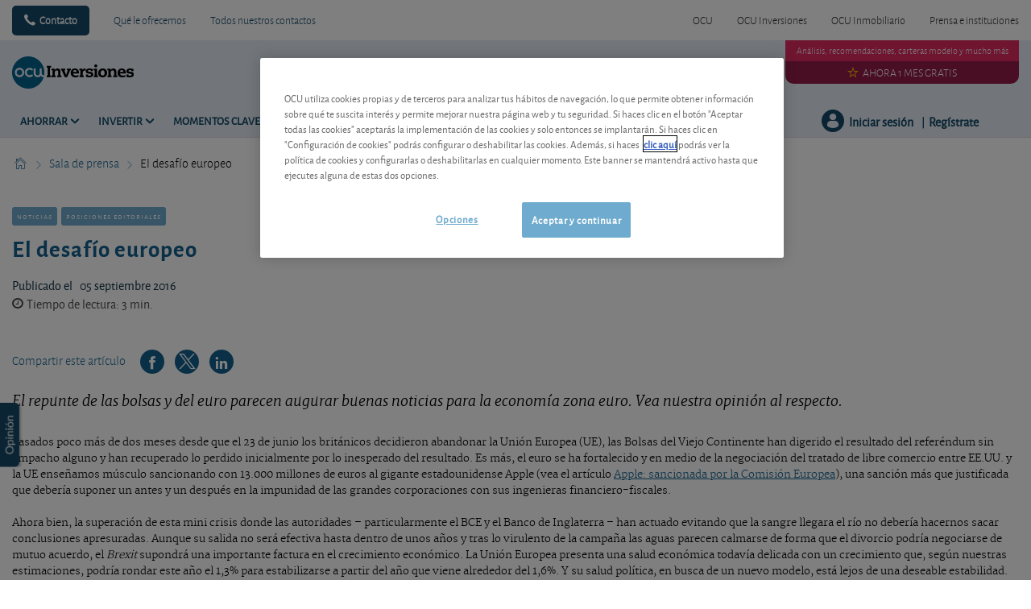

--- FILE ---
content_type: text/html; charset=utf-8
request_url: https://www.ocu.org/inversiones/sala-de-prensa/noticias/2016/09/el-desafio-europeo
body_size: 21047
content:




<!DOCTYPE html>
<!--[if IE 7]><html class="no-js lt-ie9 lt-ie8 ie7" lang="es-ES"><![endif]-->
<!--[if IE 8]><html class="no-js lt-ie9 ie8" lang="es-ES"><![endif]-->
<!--[if IE 9]><html class="no-js ie9" lang="es-ES"><![endif]-->
<!--[if gt IE 8]><!-->
<html class="no-js" lang="es-ES">
<!--<![endif]-->
<head>
    <meta charset="utf-8" />
    <meta content="width=device-width,initial-scale=1.0" name="viewport" />
    <meta content="on" http-equiv="cleartype" />
    <meta http-equiv="X-UA-Compatible" content="IE=edge,chrome=1" />
    <meta name="format-detection" content="telephone=no" />

    

<meta http-equiv="content-type" content="text/html; charset=UTF-8" />
<meta http-equiv="content-language" content="es_ES" />
<meta name="decimal-separator" content="," />
<meta name="date-format" content="dd/MM/yyyy" />
<meta name="title" content="" />
<meta name="description" content="" />
<meta name="keywords" content="" />
<meta name="isProduct" content="false" />
<meta name="scID" content="5e1c3a28-9480-41c5-a329-95cd96c1bac6" />
<meta name="machine" content="CO-FSCCD-PRWWS7" />
<meta name="version" content="1.0.456.0" />
<meta name="virtualFolder" content="/inversiones/" />
<meta name="routingPrefix" content="inversiones" />
<meta name="antiForgeryToken" content="KjpSliaFYC4wGV32EVqqXykCvS6igpJj2zFP-rdBgMH13YkZfMAOmjVMlymK_XgOVQFoJ1mgAIOPo4MRQ1aBLv-SKBU1" />

    <link rel="alternate" type="application/rss+xml" title="" href="https://www.ocu.org/inversiones/rss-feed" />
    <meta name="robots" content="noarchive">

<!--Start OpenGraph zone-->
<meta property="og:image" content="https://www.ocu.org/inversiones/-/media/fline/es/ocu-inversiones/branding_ocui_1024.png?rev=6903fa8d-9310-4365-a1fe-bc712d181ba8&amp;hash=D747C72CC455F0A86FF339EC94B5B653" />
    <meta property="og:image:height" content="524" />
    <meta property="og:image:width" content="1024" />
        <meta property="og:image:alt" content="OCU Inversiones - La informaci&#243;n financiera independiente" />
<meta property="og:title" content="El desaf&#237;o europeo" />
<meta property="og:type" content="article" />
    <meta property="og:article:published_time" content="2016-09-04T22:00:00.0000000Z">

    <meta property="og:url" content="https://www.ocu.org/inversiones/sala-de-prensa/noticias/2016/09/el-desafio-europeo">

    <meta property="og:locale" content="es_ES">

    <meta property="og:site_name" content="www.ocu.org">


    <meta property="flapp:theme" content="Invertir">
    <meta property="flapp:hub" content="PressRoom">


<!--End OpenGraph zone-->
<!--Start Twitter Cards zone-->
<meta name="twitter:card" content="summary_large_image" />

<meta name="twitter:description" content="" />
<meta name="twitter:title" content="El desaf&#237;o europeo" />
<meta property="twitter:image" content="https://www.ocu.org/inversiones/-/media/fline/es/ocu-inversiones/branding_ocui_1024.png?rev=6903fa8d-9310-4365-a1fe-bc712d181ba8&amp;hash=D747C72CC455F0A86FF339EC94B5B653" />
<!--End Twitter Cards zone -->


    <link rel="canonical" href="https://www.ocu.org/inversiones/sala-de-prensa/noticias/2016/09/el-desafio-europeo">

<meta property="search:image" content="" />
<meta property="search:title" content="El desaf&#237;o europeo" />

<!-- BEGIN HtmlHeaderTagsPlaceholder  -->
<title>El desafío europeo</title>
<meta name="filterTwo" content="Sala de prensa" />
<meta name="filterType" content="Artículos" />
<meta name="pageTypeLabel" content="Artículos" />
<meta name="PublishedDate" content="2016-09-05T00:00:00" />
<meta name="search:description" content="El repunte de las bolsas y del euro parecen augurar buenas noticias para la economía zona euro. Vea nuestra opinión al respecto." />


<!-- END HtmlHeaderTagsPlaceholder  -->


        <link rel="icon" type="image/png" sizes="192x192" href="/inversiones/-/media/fline/es/favicons/android-icon-192x192.png?rev=e4dfd856-eb76-4a52-bb16-e515ca94d33a&amp;mw=192mh%3d192&amp;hash=F3F0129BF158AA54DD0B00D4704F9F2C">
        <link rel="icon" type="image/png" sizes="57x57" href="/inversiones/-/media/fline/es/favicons/apple-icon-57x57.png?rev=3354d27d-28b6-483f-88fc-c24b1f18a403&amp;mw=57mh%3d57&amp;hash=77C3ACC0552602804585A3B29D910C8F">
        <link rel="icon" type="image/png" sizes="60x60" href="/inversiones/-/media/fline/es/favicons/apple-icon-60x60.png?rev=ecf19027-498f-4e31-b17d-86f088f32b8c&amp;mw=60mh%3d60&amp;hash=422379B8FC059D0482DBA629FAD7BFF3">
        <link rel="icon" type="image/png" sizes="72x72" href="/inversiones/-/media/fline/es/favicons/apple-icon-72x72.png?rev=38ab1af0-4a85-4f76-acb8-a8e852c2878d&amp;mw=72mh%3d72&amp;hash=402BD5F3C9BBE03321212DC0D73C4411">
        <link rel="icon" type="image/png" sizes="76x76" href="/inversiones/-/media/fline/es/favicons/apple-icon-76x76.png?rev=1c3af3db-f0b1-4715-8ac3-d2a50eb10ac3&amp;mw=76mh%3d76&amp;hash=F7D4275DB89E76F92F7120D314FD2F9E">
        <link rel="icon" type="image/png" sizes="114x114" href="/inversiones/-/media/fline/es/favicons/apple-icon-114x114.png?rev=1d417b6d-8908-4164-bfe8-89cb60b66a3a&amp;mw=114mh%3d114&amp;hash=DBBCFCE1803056FF1E3A585AED18275B">
        <link rel="icon" type="image/png" sizes="120x120" href="/inversiones/-/media/fline/es/favicons/apple-icon-120x120.png?rev=b9b16186-8a9c-4251-9064-9b32ecb99b12&amp;mw=120mh%3d120&amp;hash=727ABAFC7F8174FCCC00167242981ADA">
        <link rel="icon" type="image/png" sizes="144x144" href="/inversiones/-/media/fline/es/favicons/apple-icon-144x144.png?rev=ab5839ee-1cd4-4e29-a7c1-4aaae4d8575a&amp;mw=144mh%3d144&amp;hash=B90E7BA1D99C0D1DA04B378A25B7866D">
        <link rel="icon" type="image/png" sizes="152x152" href="/inversiones/-/media/fline/es/favicons/apple-icon-152x152.png?rev=39be19f5-0a83-457c-ae73-1ed71b7ee9bc&amp;mw=152mh%3d152&amp;hash=8FDC50949CD150A652E6A67A250EB58C">
        <link rel="icon" type="image/png" sizes="180x180" href="/inversiones/-/media/fline/es/favicons/apple-icon-180x180.png?rev=eaa57825-d847-46c0-9fa2-0082e6056575&amp;mw=180mh%3d180&amp;hash=EABE6623832FBB5070A1567E7090C546">
        <link rel="icon" type="image/png" sizes="16x16" href="/inversiones/-/media/fline/es/favicons/favicon-16x16.png?rev=4da856b4-bb89-46b9-82c5-d60ebdbc4f7b&amp;mw=16mh%3d16&amp;hash=16FA7ADE4642AC4E1634ED3D79EA31FA">
        <link rel="icon" type="image/png" sizes="32x32" href="/inversiones/-/media/fline/es/favicons/favicon-32x32.png?rev=06521f05-fae4-4523-bfec-9f019939455f&amp;mw=32mh%3d32&amp;hash=9F51B9E2B9020C52748D95AE97E5F753">
        <link rel="icon" type="image/png" sizes="96x96" href="/inversiones/-/media/fline/es/favicons/favicon-96x96.png?rev=32efc278-7da4-46f2-ac06-e94ead9d399a&amp;mw=96mh%3d96&amp;hash=FB7E02B9D55DBF814A95CE1C5E349492">



    <script type="text/javascript">var EC = EC || {};</script>
    <link rel="preconnect" href="https://p.ec-cloud.org" />
    <link rel="dns-prefetch" href="https://p.ec-cloud.org" />


        <!-- Using main design  -->
<link href="/inversiones/~/resource/bundles/css/fline/es-es_inversiones_styles.bundle?v=WLAEoE48wl4cBxpAK5zzma9geY3bfm9hRXkMin7OD0w1" rel="stylesheet"/>
    


  
    
    

    <link href="https://p.ec-cloud.org/fline/components/layout/0.92.0/layout_es-es.min.css" rel="stylesheet" /><link href="https://p.ec-cloud.org/fline/components/layout/0.92.0/icons_es-es.min.css" rel="stylesheet" /><link href="https://p.ec-cloud.org/common/icons/0.4.0/product-selectors/product-selectors.min.css" rel="stylesheet" /><link href="https://p.ec-cloud.org/common/icons/0.4.0/fline/fline.min.css" rel="stylesheet" /><link href="https://p.ec-cloud.org/common/icons/0.4.0/interface/interface.min.css" rel="stylesheet" /><link href="https://p.ec-cloud.org/common/icons/0.4.0/logos/logos.min.css" rel="stylesheet" />


    <link href="https://p.ec-cloud.org/aline/components/algolia-search/0.143.0/algolia-search_es-es.min.css" rel="stylesheet" /><link href="https://p.ec-cloud.org/fline/components/algolia-fline/0.54.0/algolia-fline_es-es.min.css" rel="stylesheet" /><link href="https://p.ec-cloud.org/fline/components/header2025/0.20.0/header2025_es-es.min.css" rel="stylesheet" /><link href="https://p.ec-cloud.org/fline/components/breadcrumb/0.20.0/breadcrumb_es-es.min.css" rel="stylesheet" /><link href="https://p.ec-cloud.org/fline/components/article/0.11.0/article_es-es.min.css" rel="stylesheet" /><link href="https://p.ec-cloud.org/fline/components/article-header/0.57.0/article-header_es-es.min.css" rel="stylesheet" /><link href="https://p.ec-cloud.org/fline/components/article-social-icons/0.11.0/article-social-icons_es-es.min.css" rel="stylesheet" /><link href="https://p.ec-cloud.org/fline/components/article-body/0.53.0/article-body_es-es.min.css" rel="stylesheet" /><link href="https://p.ec-cloud.org/common/widgets/ec-flickity-carousel/0.18.0/ec-flickity-carousel.min.css" rel="stylesheet" /><link href="https://p.ec-cloud.org/fline/components/related-articles/0.17.0/related-articles_es-es.min.css" rel="stylesheet" /><link href="https://p.ec-cloud.org/fline/components/footer/0.81.0/footer_es-es.min.css" rel="stylesheet" /><link href="https://p.ec-cloud.org/fline/components/scroll-to-top/0.14.0/scroll-to-top_es-es.min.css" rel="stylesheet" />

    


    <!-- MP-->
    

    

    <script type="text/javascript" src="https://try.abtasty.com/2800bb0bdc0b4c0a75397370c2398cdb.js"></script>
    
    <script>
                       dataLayer=[{"websiteType":"financial-content","userStatus":"Anonymous","isLogin":"false","commercialIdentity":"Anonymous User","pageType":"news","contentType":"editorial content","culture":"es-ES","isFake":"false","isTechnical":"false","isInternalHuman":"false","user_status":"not_connected","URLPage":"https://www.ocu.org/inversiones/sala-de-prensa/noticias/2016/09/el-desafio-europeo","ItemID":"5e1c3a28-9480-41c5-a329-95cd96c1bac6","pageLanguage":"es","subTheme":"PressRoom","pageAccessMode":"open","datePublished":"2016-09-05"}];
                </script>
    <script>(function (w, d, s, l, i) {
                        w[l] = w[l] || []; w[l].push({
                            'gtm.start':
                    new Date().getTime(),event:'gtm.js'});var f=d.getElementsByTagName(s)[0],
                    j=d.createElement(s),dl=l!='dataLayer'?'&l='+l:'';j.async=true;j.src=
                    'https://www.googletagmanager.com/gtm.js?id='+i+dl;j.className='optanon-category-C0001';f.parentNode.insertBefore(j,f);
            })(window,document,'script','dataLayer','GTM-T5SQBZN');</script>

</head>
<body>
    <!--googleoff: index-->
        <noscript>
        <iframe src="//www.googletagmanager.com/ns.html?id=GTM-T5SQBZN" height="0" width="0" style="display:none;visibility:hidden"></iframe>
    </noscript>


    
    




<header class="header2025">
    <input type="hidden" name="nullelement">
    <div data-js-guid="76122c65-9e21-4aa0-a993-328ee6c94cbb">
        <nav class="web4 hide-on-mobile relative no-margin" aria-label="desktop nav section">
            <div class="constrained">
                <div class="flex__row web4__links">
                    <ul class="mainLinks">
                        <li class="align-left">
                            <a href="tel: 913 009 141" class="contact">
                                Contacto
                            </a>
<a href="/inversiones/ventajas-para-los-socios" >Qu&#233; le ofrecemos</a><a href="/inversiones/contacto" >Todos nuestros contactos</a>                        </li>
                            <li><a href="https://www.ocu.org/?access=webfour&amp;u=anonymous&amp;_gl=1*111nrf6*_gcl_au*OTcxMTgwNzY3LjE3NjM2NDEwMTU." >OCU</a></li>
                            <li><a href="https://www.ocu.org/inversiones" >OCU Inversiones</a></li>
                            <li><a href="https://www.ocu.org/fincas-y-casas/?access=webfour&amp;u=anonymous&amp;_gl=1*111nrf6*_gcl_au*OTcxMTgwNzY3LjE3NjM2NDEwMTU." >OCU Inmobiliario</a></li>
                            <li><a href="https://www.ocu.org/organizacion/?access=webfour&amp;u=anonymous&amp;_gl=1*28eoa8*_gcl_au*OTcxMTgwNzY3LjE3NjM2NDEwMTU." >Prensa e instituciones</a></li>

                    </ul>
                </div>
            </div>
        </nav>



        <input type="checkbox" class="hidden themeCheckbox" id="checkbox-nav-desktop-hamburger" autocomplete="off">
        <input type="checkbox" class="hidden" id="checkbox-nav-mobile-hamburger" autocomplete="off">
        <input type="checkbox" class="hidden" id="checkbox-nav-mobile-search" autocomplete="off">

        <div class="header">
            <div class="constrained">
                <div class="flex__row header__wrapper">
                    <div class="flex__col-md-9 flex__col-xs-12 header__wrapper__common">
                        <div class="header__wrapper__common__main flex__row no-margin">
                            <div class="flex__col flex__col-xs-narrow no-padding mobile-only hamburger-mobile">
                                <label for="checkbox-nav-mobile-hamburger">
                                    <i class="icon-menu"></i>
                                </label>
                            </div>
                            <div class="flex__col flex__col-xs-narrow no-padding hide-on-mobile hamburger">
                                <label for="checkbox-nav-desktop-hamburger">
                                    <i class="icon-menu"></i>
                                </label>
                            </div>
                            <div class="flex__col-md-auto flex__col-xs-auto logo">
                                <a href="/inversiones/">
                                    <img src="/inversiones/-/media/fline/es/ocu-inversiones/logo-ocu-inversiones-inverted.svg?rev=df596477-9510-4c04-a168-689bda2ab176&amp;la=es-ES&amp;h=212&amp;w=800&amp;hash=C96C0DD29D7BBACCA0BE6F873B243FB2" class="no-margin mobile-only" alt="OCU Inversiones" />
                                    <img src="/inversiones/-/media/fline/es/ocu-inversiones/logo-ocu-inversiones.svg?rev=f8c47748-e478-489b-afd6-4d653b850ea3&amp;la=es-ES&amp;hash=AE034C42BA850C449E84D2F217C41C10" class="no-margin desktop-only" alt="OCU Inversiones" />
                                </a>
                            </div>
                            <div class="flex__col flex__col-xs-narrow no-padding mobile-only search-mobile">
                                <label for="checkbox-nav-mobile-search">
                                    <i class="icon-search-2"></i>
                                </label>
                            </div>
                            <div class="flex__col flex__col-xs-narrow no-padding mobile-only user">
                                    <a class="login" data-selector="login-mobile-button" href="#login"><span class="hidden">hidden login button</span></a>
                            </div>
                            

    <div class="flex__col flex__col-md-9 flex__col-xs-12 search">
        <div id="algolia-search"></div>
    </div>
    <script>
			var EC = window.EC || {}
			EC.AlgoliaSearch = {
				appId: "YMWEB8LUIW",
				apiKey: "fb5c434851dc4722f114ed2f0044fd19",
				indexName: "es-fline-pro",
				indexNameSuggestions: "es-fline-pro_query_suggestions",
				gaKey: "",
				userToken: "",
				sortByIndexName: "es-fline-pro-publication-date-desc",
				historySuggestionsIndexName: "",
				searchPageUrl: "https://www.ocu.org/inversiones/buscar",
				culture: "es-es",
				searchTerm: "",
				searchFiltersTerm: "",
				mode: 0,
				isDateVisible: true,
				pageTypesWithDate: [
      { "type": "training" },
      { "type": "analysis" },
      { "type": "analyses" },
      { "type": "news" },
      { "type": "editorial" }
],
				labels: {
					sortBy: "Ordenar por:",
					filters: "Filtros",
					clearFilters: "Limpiar filtros",
					clearSearch: "Borrar búsqueda",
					result: "resultado encontrado",
					results: "resultados encontrados",
					allResults: "Resultados para \"{0}\"",
					provideSearchTerm: "Introduzca un término",
					errorOcurred: "Ha ocurrido un error",
					search: "Buscar",
					showMore: "Ver más",
					close: "Cerrar",
					seeResults: "Ver resultados",
					categoryFilter: "Categorías",
					contentTypeFilter: "Tipos de Contenido",
					relevanceSorting: "Relevancia",
					mostRecentSorting: "Más recientes",
					autocompleteCategoryIn: "en",
					autocompleteFillQueryWith: "Buscar",
					showingResultsPagination: "Mostrando {showingResults} de {totalResults} resultados",
					scrollToTop: "Volver arriba",
					clearHistoryLabel: "",
					recentSearchesLabel: "",
					suggestedSearchLabel: "",
                    topResultsLabel: "",
				},
				styles: {
   "searchResult":{
      "section":"search-results margin--bottom-xlarge",
      "resultContainer":"flex__row",
      "publicationCard":{
         "container":"",
         "section":"search-card editorial",
         "header":"search-card--header",
         "imageLink":"search-card--img search-card--img-full",
         "image":"no-margin",
         "content":"search-card--editorial-content padding--left-medium padding--right-medium margin--bottom-medium",
         "meta":"search-card--meta",
         "title":"stronger",
         "titleLink":"global-black link-underline-never",
         "description":"search-card--description margin--top-xsmall",
         "pageTypeLabel":{
            "label":"search-card--category"
         },
         "publishedDate":{
            "date":"search-card--date"
         }
      },
      "productCard":{
         "container":"product",
         "section":"search-card",
         "header":"search-card--header",
         "imageLink":"search-card--img",
         "image":"no-margin",
         "content":"search-card--content padding--left-medium padding--right-medium margin--bottom-medium",
         "title":"uppercase margin--bottom-xsmall global-black stronger align-central",
         "description":"no-margin",
         "descriptionLink":"align-central"
      },
      "hubCard":{
         "container":"",
         "section":"search-card default search-card--grey",
         "header":"search-card--header",
         "imageLink":"search-card--img",
         "image":"no-margin",
         "content":"search-card--content padding--left-medium padding--right-medium margin--bottom-medium",
         "title":"margin--bottom-xsmall global-black stronger align-central",
         "description":"default no-margin align-central"
      },
      "highlighted":"highlight-keyword",
      "showMore":{
         "container":"align-central margin--top-small",
         "label":"btn btn--primary margin--bottom-xsmall"
      },
      "pagination":{
         "container":"align-central",
         "scrollToTopContainer":"margin--top-small",
         "scrollToTopButton":"btn btn--link"
      }
   },
   "searchFilters":{
      "root":"search-filter",
      "container":"search-filter--container",
      "widget":"search-filter--widget margin--bottom-medium",
      "iconClose":"icon icon-x",
      "iconFilters":"icon icon-filters",
      "iconAccordion":"icon icon-chevron-down",
      "quantitySelected":"qtt-selected",
      "bulletSelected":"bullet-selected",
      "mobile":{
         "header":"search-filter--mobile-header",
         "headerLabel":"search-filter--mobile-header-label",
         "footer":"search-filter--mobile-footer",
         "order":"search-filter--mobile-order",
         "closeButton":"close-button btn btn--link",
         "filterButton":"filter-button btn btn--primary",
         "submitButtonsContainer":"submit-buttons",
         "resetButton":"reset-button btn btn--tertiary",
         "submitButton":"submit-button btn btn--primary",
         "iconSubmitButton":"icon icon-chevron-right"
      },
      "currentFilters":{
         "container":"search-header--between align-top",
         "label":"search-header--filter-label",
         "desktop":"search-header--desktop-filters",
         "filterTag":"search-header--filter-tag",
         "clearFiltersButton":"search-header--clear-filters btn btn--link"
      },
      "sortBy":{
         "container":"search-header--desktop-order",
         "label":"label",
         "selectContainer":"has-uniform",
         "select":"search-sorting--select"
      }
   },
   "searchBar":{
      "form":"search-bar",
      "submitButton":"button search-bar--submit",
      "iconSubmitButton":"search-bar--icon icon-search-2",
      "resetButton":"button search-bar--reset",
      "iconResetButton":"search-bar--icon icon-x"
   },
   "searchNoResults":{
      "section":"search-no-results",
      "container":"flex__row constrained padding--top-large padding--bottom-xlarge",
      "description":"flex__col-xs-12 flex__col-md-8",
      "tagLayerDiv":"tglNoResultsPageDiv",
      "contactCenter":{
         "container":"flex__col-xs-12 flex__col-md-4",
         "contactCenter":"contact-center",
         "teaserContainer":"help-teaser help-teaser--has-glyph padding-small exclude-from-print",
         "teaserIcon":"help-teaser__icon",
         "iconContainer":"icon-stack",
         "icon":"icon-font icon-stack-1x icon--inverse icon-phone",
         "title":"gamma",
         "descriptionTop":"centi spacer-large",
         "phoneNumber":"gamma strong",
         "phoneNumberIcon":"icon-phone",
         "descriptionBottom":"centi spacer-large",
         "linkContainer":"centi last",
         "link":"chevron-link--after"
      }
   }
},
			}
    </script>


                        </div>
                        <div class="header__wrapper__common__navigation flex__row no-margin hide-on-mobile">
                            

                                <div class="header__wrapper__common__navigation__item" data-selector="main-navigation-item-1">
                                    <input type="checkbox" name="desktop-scrolltop-menu" id="desktop-scrolltop-menu-33bb8894-b4e7-4b8b-b8e6-64a3bc7cb894" class="hidden" autocomplete="off">
                                    <label class="flex__col flex__col-md-narrow" for="desktop-scrolltop-menu-33bb8894-b4e7-4b8b-b8e6-64a3bc7cb894">
                                            <span>Ahorrar</span>
                                    </label>
                                    <ul class="level2">

                                            <li class="level2__item" data-selector="main-navigation-link-1">
                                                <a href="/inversiones/ahorrar/depositos-y-seguros" >Dep&#243;sitos</a>
                                            </li>
                                            <li class="level2__item" data-selector="main-navigation-link-2">
                                                <a href="/inversiones/ahorrar/cuentas-corrientes" >Cuentas</a>
                                            </li>

                                        <li class="level__seeAllLink">
                                            <a href="/inversiones/ahorrar" >Ver todo sobre Ahorrar</a>
                                        </li>
                                    </ul>
                                </div>
                                <div class="header__wrapper__common__navigation__item" data-selector="main-navigation-item-2">
                                    <input type="checkbox" name="desktop-scrolltop-menu" id="desktop-scrolltop-menu-96654432-7b8c-4845-9653-cbc8fd17992f" class="hidden" autocomplete="off">
                                    <label class="flex__col flex__col-md-narrow" for="desktop-scrolltop-menu-96654432-7b8c-4845-9653-cbc8fd17992f">
                                            <span>Invertir</span>
                                    </label>
                                    <ul class="level2">

                                            <li class="level2__item" data-selector="main-navigation-link-1">
                                                <a href="/inversiones/nuestras-estrategias-carteras-modelo" target="_top" >Nuestras estrategias: carteras modelo</a>
                                            </li>
                                            <li class="level2__item" data-selector="main-navigation-link-2">
                                                <a href="/inversiones/invertir/etf" >ETF</a>
                                            </li>
                                            <li class="level2__item" data-selector="main-navigation-link-3">
                                                <a href="/inversiones/invertir/fondos" >Fondos</a>
                                            </li>
                                            <li class="level2__item" data-selector="main-navigation-link-4">
                                                <a href="/inversiones/invertir/acciones" >Acciones</a>
                                            </li>
                                            <li class="level2__item" data-selector="main-navigation-link-5">
                                                <a href="/inversiones/invertir/obligaciones" >Obligaciones</a>
                                            </li>
                                            <li class="level2__item" data-selector="main-navigation-link-6">
                                                <a href="/inversiones/invertir/criptomonedas" >Criptomonedas</a>
                                            </li>
                                            <li class="level2__item" data-selector="main-navigation-link-7">
                                                <a href="/inversiones/invertir/mercados-y-divisas" >Mercados y divisas</a>
                                            </li>
                                            <li class="level2__item" data-selector="main-navigation-link-8">
                                                <a href="/inversiones/invertir/otras-inversiones" >Otras inversiones</a>
                                            </li>

                                        <li class="level__seeAllLink">
                                            <a href="/inversiones/invertir" >Ver todo sobre Invertir</a>
                                        </li>
                                    </ul>
                                </div>
                                <div class="header__wrapper__common__navigation__item" data-selector="main-navigation-item-3">
                                    <input type="checkbox" name="desktop-scrolltop-menu" id="desktop-scrolltop-menu-60bf0c06-5bf7-4483-a0a5-bb35984a3b31" class="hidden" autocomplete="off">
                                    <label class="flex__col flex__col-md-narrow" for="desktop-scrolltop-menu-60bf0c06-5bf7-4483-a0a5-bb35984a3b31">
                                            <span>Momentos clave</span>
                                    </label>
                                    <ul class="level2">

                                            <li class="level2__item" data-selector="main-navigation-link-1">
                                                <a href="/inversiones/ahorrar/planes-de-pensiones" >Pensiones</a>
                                            </li>
                                            <li class="level2__item" data-selector="main-navigation-link-2">
                                                <a href="/inversiones/fiscalidad-y-derechos/impuestos" >Impuestos</a>
                                            </li>

                                        <li class="level__seeAllLink">
                                            <a href="/inversiones/momentos-clave" >Ver todo sobre Momentos Clave</a>
                                        </li>
                                    </ul>
                                </div>
                                <div class="header__wrapper__common__navigation__item" data-selector="main-navigation-item-4">
                                    <input type="checkbox" name="desktop-scrolltop-menu" id="desktop-scrolltop-menu-1080af44-d07b-433c-b8a9-0a339d9ce168" class="hidden" autocomplete="off">
                                    <label class="flex__col flex__col-md-narrow" for="desktop-scrolltop-menu-1080af44-d07b-433c-b8a9-0a339d9ce168">
                                            <span>Formaci&#243;n</span>
                                    </label>
                                    <ul class="level2">

                                            <li class="level2__item" data-selector="main-navigation-link-1">
                                                <a href="/inversiones/formacion-financiera/ahorrar" >Ahorrar</a>
                                            </li>
                                            <li class="level2__item" data-selector="main-navigation-link-2">
                                                <a href="/inversiones/formacion-financiera/invertir" >Invertir</a>
                                            </li>
                                            <li class="level2__item" data-selector="main-navigation-link-3">
                                                <a href="/inversiones/formacion-financiera/herencias" >Herencias</a>
                                            </li>
                                            <li class="level2__item" data-selector="main-navigation-link-4">
                                                <a href="/inversiones/formacion-financiera/pensiones" >Pensiones</a>
                                            </li>
                                            <li class="level2__item" data-selector="main-navigation-link-5">
                                                <a href="/inversiones/formacion-financiera/claves-del-inversor" >Claves del inversor</a>
                                            </li>

                                        <li class="level__seeAllLink">
                                            <a href="/inversiones/formacion-financiera" >Todos los m&#243;dulos</a>
                                        </li>
                                    </ul>
                                </div>


                            

                            

                            <div class="header__wrapper__common__navigation__navigation-user">
                                <div>

                                    <div class="navigation-user__container">
                                        <ul class="navigation-user">
                                                <li data-selector="navigation-user-item">
        <a class="navigation-user__button js-icon-not-click js-hassubitems" href="#">
            <i class="icon icon--small icon-fline-calculator main-icon"></i>
            <span class="">Útiles</span>
        </a>
        <div data-selector="tools-navigation-menu" class="navigation-dropdown navigation-dropdown--right">
            <div class="navigation-dropdown__block navigation-dropdown__block--primary">
                <div class="navigation-dropdown__inner clearfix">
                    <h1 class="navigation-dropdown__highlight">¿Era lo que buscaba?</h1>
                    <ul>
                                <li class="">
<a href="/inversiones/calculadoras/calcular-la-pension" data-selector="tool-link" data-tool="pension-calculator" >Calcular la pensi&#243;n                                            <span class="navigation-dropdown__subtext--light"> Calcule el importe estimado de su pensi&#243;n seg&#250;n su edad, salario bruto anual y a&#241;os cotizados. </span>
</a>                                </li>
                                <li class="">
<a href="/inversiones/calculadoras/currency-converter-tool#Convertidor de Moneda" data-selector="tool-link" target="_top" data-tool="currency-convertor" title="Calcule el tipo de cambio con toda facilidad mediante nuestro conversor de divisas" >Conversor de divisas</a>                                </li>
                                <li class="">
<a href="/inversiones/calculadoras/crypto-currency-converter-tool#cryptoconverter" data-selector="tool-link" data-tool="cryptocurrency-calculator" >Conversor de criptomonedas</a>                                </li>
                                <li class="">
<a href="/inversiones/calculadoras/gold-calculator" data-selector="tool-link" data-tool="gold-calculator" title="&#191;Posee oro y desea saber cuanto generar&#237;a en el mercado actual? &#161;Solo tiene que introducir el peso de su oro en nuestro conversor y listo!" >Conversor Oro / euros</a>                                </li>
                                <li class="">
<a href="/inversiones/calculadoras/silver-calculator" data-selector="tool-link" data-tool="silver-calculator" title="Al igual que otros metales, la plata tambi&#233;n se negocia en bolsa. De estas transacciones resulta el precio internacional de la plata pura en d&#243;lares por onza. No obstante, si usted est&#225; pensando en comprar o vender plata, lo que le interesa es saber el precio del metal en euros por gramo." >Conversor Plata / euros</a>                                </li>
                                <li class="divider-top">
<a href="/inversiones/modelos-de-documentos#templatemanager" data-selector="tool-link" data-tool="template-manager" >Modelos de documentos</a>                                </li>
                                <li class="">
<a href="/inversiones/glosario-financiero" data-selector="tool-link" data-tool="lexicon" title="&#191;Busca el significado de un t&#233;rmino? Consulte nuestro glosario. Encontrar&#225; la explicaci&#243;n a m&#225;s de 600 t&#233;rminos pertenecientes al &#225;mbito financiero " >Glosario financiero</a>                                </li>
                                <li class="divider-top">
<a href="/inversiones/calculadoras/shares-change-of-advice#changedadvicesshares-77901D88E5924090AA8433D78B8E6263" data-selector="tool-link" target="_top" data-tool="change-of-advice-shares" title="Vea a continuaci&#243;n los &#250;ltimos cambios de consejos realizados por los analistas de OCU Inversiones." >Acciones - Cambios de consejos</a>                                </li>
                                <li class="">
<a href="/inversiones/calculadoras/etf-change-of-advice#changedadvicesetfs-9AF1416534A04A4C87CCEE24C02998D4" data-selector="tool-link" data-tool="change-of-advice-etf" title="Vea a continuaci&#243;n los &#250;ltimos cambios de consejos realizados por los analistas de OCU Inversiones." >ETF - Cambios de valoraci&#243;n</a>                                </li>
                                <li class="">
<a href="/inversiones/calculadoras/fondos-cambios-de-valoracion#changedadvicesfunds-1895465648E64825AFF1305F7919D2AA" data-selector="tool-link" target="_top" data-tool="change-of-advice-funds" title="Vea a continuaci&#243;n los &#250;ltimos cambios de consejos realizados por los analistas de OCU Inversiones." >Fondos - Cambios de valoraci&#243;n</a>                                </li>
                                <li class="">
<a href="/inversiones/calculadoras/bonds-change-of-advice#changedadvices-4AE971D0A5514FFFB5F203E051EA4DD4" data-selector="tool-link" data-tool="change-of-advice-bonds" title="Vea a continuaci&#243;n los &#250;ltimos cambios de consejos realizados por los analistas de OCU Inversiones." >Obligaciones - Cambios de consejo</a>                                </li>
                    </ul>
                </div>
            </div>

        </div>
    </li>


                                            <li data-selector="navigation-user-item">
                                                <a class="navigation-user__button js-hassubitems" data-selector="alerts-button" href="#" reference="20b74b93-c70d-4d4e-84cd-2bac47ba99cf" aria-label="alerts button">
                                                    <i class="icon icon--small icon-fline-bel main-icon"></i>
                                                    <span class="">Alertas</span>
                                                </a>
                                                


<div data-type="FLineHeader2025Controller" data-js-guid="32db2b9d-3202-4800-a3db-987023c551e9" data-rendering="Header2025" data-datasource="{3E45DF81-16ED-4F6A-8A38-D78BCA0E9C18}">
    

<div class="navigation-dropdown navigation-dropdown--right" data-selector="HeaderAlerts">
    <div class="navigation-dropdown__block navigation-dropdown__block--primary">
        <div class="navigation-dropdown__inner clearfix">
            <div data-selector="AlertsAsyncContent">

                <div>
                    <p>
                        <b>Alertas por correo electrónico</b>
                    </p>
                    <p class="navigation-dropdown__subtext">¡Le avisamos en cuanto publiquemos un nuevo análisis o modifiquemos nuestros consejos en relación con sus inversiones!</p>
                </div>

                
                <ul class="switch-menu" style="position: relative;">
    <li>
        <div>
            <div class="switch__label">
                <span>Publicaciones</span>
            </div>
            <div class="switch">
                <input id="alert35dfde91e5a740a58393affb945efb62" class="switch-toggle--round" type="checkbox"
                       disabled="disabled"
                       data-alert-type="MagazinesInvest" />
                <label for="alert35dfde91e5a740a58393affb945efb62"></label>
            </div>
        </div>
    </li>
    <li>
        <div>
            <div class="switch__label">
                <span>Acciones</span>
            </div>
            <div class="switch">
                <input id="alert1545f5b2618f4e2595dd3536bd57d192" class="switch-toggle--round" type="checkbox"
                       disabled="disabled"
                       data-alert-type="Shares" />
                <label for="alert1545f5b2618f4e2595dd3536bd57d192"></label>
            </div>
        </div>
    </li>
    <li>
        <div>
            <div class="switch__label">
                <span>Mercados y divisas</span>
            </div>
            <div class="switch">
                <input id="alert7d51aaf6e5ee4d7284ca44e2d7aabecb" class="switch-toggle--round" type="checkbox"
                       disabled="disabled"
                       data-alert-type="Markets" />
                <label for="alert7d51aaf6e5ee4d7284ca44e2d7aabecb"></label>
            </div>
        </div>
    </li>
    <li>
        <div>
            <div class="switch__label">
                <span>Fondos y ETF</span>
            </div>
            <div class="switch">
                <input id="alert3a8eb585c2e14886aac5d4194aee0b4f" class="switch-toggle--round" type="checkbox"
                       disabled="disabled"
                       data-alert-type="Funds" />
                <label for="alert3a8eb585c2e14886aac5d4194aee0b4f"></label>
            </div>
        </div>
    </li>
    <li>
        <div>
            <div class="switch__label">
                <span>Obligaciones</span>
            </div>
            <div class="switch">
                <input id="alert53a3b3f991c2407882aaae8d05b5407e" class="switch-toggle--round" type="checkbox"
                       disabled="disabled"
                       data-alert-type="Bonds" />
                <label for="alert53a3b3f991c2407882aaae8d05b5407e"></label>
            </div>
        </div>
    </li>
    <li>
        <div>
            <div class="switch__label">
                <span>Dep&#243;sitos y seguros</span>
            </div>
            <div class="switch">
                <input id="alertc19bd1eedef44b24b6e9f721b9f9fac6" class="switch-toggle--round" type="checkbox"
                       disabled="disabled"
                       data-alert-type="DepositAccounts" />
                <label for="alertc19bd1eedef44b24b6e9f721b9f9fac6"></label>
            </div>
        </div>
    </li>
            <div class="my-portfolio-graph__message">
                <span class="subtitle--tertiary">Exclusivo para socios</span>
                <p>Sólo los socios pueden configurar las alertas por email.</p>
<a href="https://ofertaocuinversiones.ocu.org/2023/oi-standalone?prm_id_c=ESOIREPO&amp;cop_id_c=INSIDE&amp;par_id_c=REST-OF-PORTAL" class="btn btn--member" rel="nofollow" role="button" >&#161;1 mes Gratis!</a>            </div>
    <li>
        <div>
            <div class="switch__label">
                <span>Cuentas</span>
            </div>
            <div class="switch">
                <input id="alert4b9a066346b94b4684381db6c0ddf39a" class="switch-toggle--round" type="checkbox"
                       disabled="disabled"
                       data-alert-type="CurrentAccounts" />
                <label for="alert4b9a066346b94b4684381db6c0ddf39a"></label>
            </div>
        </div>
    </li>
    <li>
        <div>
            <div class="switch__label">
                <span>Pensiones</span>
            </div>
            <div class="switch">
                <input id="alert60886e8a0c494a609b8e4e6997c57c14" class="switch-toggle--round" type="checkbox"
                       disabled="disabled"
                       data-alert-type="Pensionplans" />
                <label for="alert60886e8a0c494a609b8e4e6997c57c14"></label>
            </div>
        </div>
    </li>
    <li>
        <div>
            <div class="switch__label">
                <span>Impuestos</span>
            </div>
            <div class="switch">
                <input id="alertb533b08d8ce64349af19594a98af6732" class="switch-toggle--round" type="checkbox"
                       disabled="disabled"
                       data-alert-type="Taxation" />
                <label for="alertb533b08d8ce64349af19594a98af6732"></label>
            </div>
        </div>
    </li>
    <li>
        <div>
            <div class="switch__label">
                <span>Nuestras estrategias</span>
            </div>
            <div class="switch">
                <input id="alertf85c11141b1a4cda80a31e6cebff1857" class="switch-toggle--round" type="checkbox"
                       disabled="disabled"
                       data-alert-type="ModelPortfolios" />
                <label for="alertf85c11141b1a4cda80a31e6cebff1857"></label>
            </div>
        </div>
    </li>
                </ul>
                <div class="navigation-dropdown__close bp3-hide ">
                    <i class="icon icon-fline-accountmenuarrow-up icon--xsmall"></i>
                </div>
            </div>
        </div>
    </div>
</div>





</div>

                                            </li>
                                            <li class="">
                                                <a class="navigation-user__button " data-selector="myportfolio-navigation-button" href="/inversiones/mi-cartera">
                                                    <i class="icon icon--small icon-fline-file-powerpoint main-icon left "></i> <span class="portfolio">Mi Cartera</span>
                                                </a>
                                            </li>
                                        </ul>
                                    </div>


                                </div>
                            </div>
                            
                        </div>
                    </div>
                    <div class="flex__col-md-3 hide-on-mobile header__wrapper__desktop">
                        <div class="header__wrapper__desktop__marketing flex__row no-margin">
                                <a href="https://ofertaocuinversiones.ocu.org/2023/oi-standalone?prm_id_c=ESOIMANF&amp;cop_id_c=INSIDE&amp;par_id_c=HOME" class="hide-on-mobile manchette-link" aria-label="Marketing box">

                                    <div class="manchette row flex__row no-margin">
                                        <div class="flex__col-12 text">Análisis, recomendaciones, carteras modelo y mucho más</div>
                                        <div class="flex__col-12 status">
                                            <span class="star">AHORA 1 MES GRATIS</span>
                                        </div>
                                    </div>

                                </a>
                        </div>

                        <div class="header__wrapper__desktop__user-info flex__row no-margin">
                                <label class="login" href="#authentication-modal" data-selector="login-button" for="">
                                    <span>Iniciar sesión</span>
                                </label>
                                <strong class="separator">|</strong>
                                <label class="register" for="">
                                    <a href="/inversiones/oferta-amigos" > Reg&#237;strate</a>
                                </label>
                        </div>
                    </div>
                </div>
            </div>
        </div>

        <nav class="menu" aria-label="mobile/sticky navigation">
            <div class="constrained relative">
                <div class="flex__row menu-container">
                    <ul class="level1">
                        
                            <!-- theme-33bb8894-b4e7-4b8b-b8e6-64a3bc7cb894 -->
                            <li class="level1__item theme-33bb8894-b4e7-4b8b-b8e6-64a3bc7cb894">
                                <input type="checkbox" class="hidden level2Checkbox" id="menu-theme-33bb8894-b4e7-4b8b-b8e6-64a3bc7cb894" autocomplete="off">
                                <label for="menu-theme-33bb8894-b4e7-4b8b-b8e6-64a3bc7cb894" class="main">
                                    <span>Ahorrar</span>
                                </label>
                                <ul class="level2">
                                        <li class="level2__item">
                                            <a href="/inversiones/ahorrar/depositos-y-seguros" >Dep&#243;sitos</a>
                                        </li>
                                        <li class="level2__item">
                                            <a href="/inversiones/ahorrar/cuentas-corrientes" >Cuentas</a>
                                        </li>

                                    <li class="level__seeAllLink">
                                        <a href="/inversiones/ahorrar" >Ver todo sobre Ahorrar</a>
                                    </li>
                                </ul>
                            </li>
                            <!-- theme-96654432-7b8c-4845-9653-cbc8fd17992f -->
                            <li class="level1__item theme-96654432-7b8c-4845-9653-cbc8fd17992f">
                                <input type="checkbox" class="hidden level2Checkbox" id="menu-theme-96654432-7b8c-4845-9653-cbc8fd17992f" autocomplete="off">
                                <label for="menu-theme-96654432-7b8c-4845-9653-cbc8fd17992f" class="main">
                                    <span>Invertir</span>
                                </label>
                                <ul class="level2">
                                        <li class="level2__item">
                                            <a href="/inversiones/nuestras-estrategias-carteras-modelo" target="_top" >Nuestras estrategias: carteras modelo</a>
                                        </li>
                                        <li class="level2__item">
                                            <a href="/inversiones/invertir/etf" >ETF</a>
                                        </li>
                                        <li class="level2__item">
                                            <a href="/inversiones/invertir/fondos" >Fondos</a>
                                        </li>
                                        <li class="level2__item">
                                            <a href="/inversiones/invertir/acciones" >Acciones</a>
                                        </li>
                                        <li class="level2__item">
                                            <a href="/inversiones/invertir/obligaciones" >Obligaciones</a>
                                        </li>
                                        <li class="level2__item">
                                            <a href="/inversiones/invertir/criptomonedas" >Criptomonedas</a>
                                        </li>
                                        <li class="level2__item">
                                            <a href="/inversiones/invertir/mercados-y-divisas" >Mercados y divisas</a>
                                        </li>
                                        <li class="level2__item">
                                            <a href="/inversiones/invertir/otras-inversiones" >Otras inversiones</a>
                                        </li>

                                    <li class="level__seeAllLink">
                                        <a href="/inversiones/invertir" >Ver todo sobre Invertir</a>
                                    </li>
                                </ul>
                            </li>
                            <!-- theme-60bf0c06-5bf7-4483-a0a5-bb35984a3b31 -->
                            <li class="level1__item theme-60bf0c06-5bf7-4483-a0a5-bb35984a3b31">
                                <input type="checkbox" class="hidden level2Checkbox" id="menu-theme-60bf0c06-5bf7-4483-a0a5-bb35984a3b31" autocomplete="off">
                                <label for="menu-theme-60bf0c06-5bf7-4483-a0a5-bb35984a3b31" class="main">
                                    <span>Momentos clave</span>
                                </label>
                                <ul class="level2">
                                        <li class="level2__item">
                                            <a href="/inversiones/ahorrar/planes-de-pensiones" >Pensiones</a>
                                        </li>
                                        <li class="level2__item">
                                            <a href="/inversiones/fiscalidad-y-derechos/impuestos" >Impuestos</a>
                                        </li>

                                    <li class="level__seeAllLink">
                                        <a href="/inversiones/momentos-clave" >Ver todo sobre Momentos Clave</a>
                                    </li>
                                </ul>
                            </li>
                            <!-- theme-1080af44-d07b-433c-b8a9-0a339d9ce168 -->
                            <li class="level1__item theme-1080af44-d07b-433c-b8a9-0a339d9ce168">
                                <input type="checkbox" class="hidden level2Checkbox" id="menu-theme-1080af44-d07b-433c-b8a9-0a339d9ce168" autocomplete="off">
                                <label for="menu-theme-1080af44-d07b-433c-b8a9-0a339d9ce168" class="main">
                                    <span>Formaci&#243;n</span>
                                </label>
                                <ul class="level2">
                                        <li class="level2__item">
                                            <a href="/inversiones/formacion-financiera/ahorrar" >Ahorrar</a>
                                        </li>
                                        <li class="level2__item">
                                            <a href="/inversiones/formacion-financiera/invertir" >Invertir</a>
                                        </li>
                                        <li class="level2__item">
                                            <a href="/inversiones/formacion-financiera/herencias" >Herencias</a>
                                        </li>
                                        <li class="level2__item">
                                            <a href="/inversiones/formacion-financiera/pensiones" >Pensiones</a>
                                        </li>
                                        <li class="level2__item">
                                            <a href="/inversiones/formacion-financiera/claves-del-inversor" >Claves del inversor</a>
                                        </li>

                                    <li class="level__seeAllLink">
                                        <a href="/inversiones/formacion-financiera" >Todos los m&#243;dulos</a>
                                    </li>
                                </ul>
                            </li>

                        

                        

                        <div class="navigation-user__container">
                            <ul class="navigation-user">
                                    <li data-selector="navigation-user-item">
        <a class="navigation-user__button js-icon-not-click js-hassubitems" href="#">
            <i class="icon icon--small icon-fline-calculator main-icon"></i>
            <span class="">Útiles</span>
        </a>
        <div data-selector="tools-navigation-menu" class="navigation-dropdown navigation-dropdown--right">
            <div class="navigation-dropdown__block navigation-dropdown__block--primary">
                <div class="navigation-dropdown__inner clearfix">
                    <h1 class="navigation-dropdown__highlight">¿Era lo que buscaba?</h1>
                    <ul>
                                <li class="">
<a href="/inversiones/calculadoras/calcular-la-pension" data-selector="tool-link" data-tool="pension-calculator" >Calcular la pensi&#243;n                                            <span class="navigation-dropdown__subtext--light"> Calcule el importe estimado de su pensi&#243;n seg&#250;n su edad, salario bruto anual y a&#241;os cotizados. </span>
</a>                                </li>
                                <li class="">
<a href="/inversiones/calculadoras/currency-converter-tool#Convertidor de Moneda" data-selector="tool-link" target="_top" data-tool="currency-convertor" title="Calcule el tipo de cambio con toda facilidad mediante nuestro conversor de divisas" >Conversor de divisas</a>                                </li>
                                <li class="">
<a href="/inversiones/calculadoras/crypto-currency-converter-tool#cryptoconverter" data-selector="tool-link" data-tool="cryptocurrency-calculator" >Conversor de criptomonedas</a>                                </li>
                                <li class="">
<a href="/inversiones/calculadoras/gold-calculator" data-selector="tool-link" data-tool="gold-calculator" title="&#191;Posee oro y desea saber cuanto generar&#237;a en el mercado actual? &#161;Solo tiene que introducir el peso de su oro en nuestro conversor y listo!" >Conversor Oro / euros</a>                                </li>
                                <li class="">
<a href="/inversiones/calculadoras/silver-calculator" data-selector="tool-link" data-tool="silver-calculator" title="Al igual que otros metales, la plata tambi&#233;n se negocia en bolsa. De estas transacciones resulta el precio internacional de la plata pura en d&#243;lares por onza. No obstante, si usted est&#225; pensando en comprar o vender plata, lo que le interesa es saber el precio del metal en euros por gramo." >Conversor Plata / euros</a>                                </li>
                                <li class="divider-top">
<a href="/inversiones/modelos-de-documentos#templatemanager" data-selector="tool-link" data-tool="template-manager" >Modelos de documentos</a>                                </li>
                                <li class="">
<a href="/inversiones/glosario-financiero" data-selector="tool-link" data-tool="lexicon" title="&#191;Busca el significado de un t&#233;rmino? Consulte nuestro glosario. Encontrar&#225; la explicaci&#243;n a m&#225;s de 600 t&#233;rminos pertenecientes al &#225;mbito financiero " >Glosario financiero</a>                                </li>
                                <li class="divider-top">
<a href="/inversiones/calculadoras/shares-change-of-advice#changedadvicesshares-77901D88E5924090AA8433D78B8E6263" data-selector="tool-link" target="_top" data-tool="change-of-advice-shares" title="Vea a continuaci&#243;n los &#250;ltimos cambios de consejos realizados por los analistas de OCU Inversiones." >Acciones - Cambios de consejos</a>                                </li>
                                <li class="">
<a href="/inversiones/calculadoras/etf-change-of-advice#changedadvicesetfs-9AF1416534A04A4C87CCEE24C02998D4" data-selector="tool-link" data-tool="change-of-advice-etf" title="Vea a continuaci&#243;n los &#250;ltimos cambios de consejos realizados por los analistas de OCU Inversiones." >ETF - Cambios de valoraci&#243;n</a>                                </li>
                                <li class="">
<a href="/inversiones/calculadoras/fondos-cambios-de-valoracion#changedadvicesfunds-1895465648E64825AFF1305F7919D2AA" data-selector="tool-link" target="_top" data-tool="change-of-advice-funds" title="Vea a continuaci&#243;n los &#250;ltimos cambios de consejos realizados por los analistas de OCU Inversiones." >Fondos - Cambios de valoraci&#243;n</a>                                </li>
                                <li class="">
<a href="/inversiones/calculadoras/bonds-change-of-advice#changedadvices-4AE971D0A5514FFFB5F203E051EA4DD4" data-selector="tool-link" data-tool="change-of-advice-bonds" title="Vea a continuaci&#243;n los &#250;ltimos cambios de consejos realizados por los analistas de OCU Inversiones." >Obligaciones - Cambios de consejo</a>                                </li>
                    </ul>
                </div>
            </div>

        </div>
    </li>


                                <li data-selector="navigation-user-item">
                                    <a class="navigation-user__button js-hassubitems" data-selector="alerts-button" href="#" reference="24986d9f-3d33-4cbc-8992-6c4735c52022" aria-label="alerts button">
                                        <i class="icon icon--small icon-fline-bel main-icon"></i>
                                        <span class="">Alertas</span>
                                    </a>
                                    


<div data-type="FLineHeader2025Controller" data-js-guid="dd7c7559-d552-44ae-bcf3-7dcebf3f23d1" data-rendering="Header2025" data-datasource="{3E45DF81-16ED-4F6A-8A38-D78BCA0E9C18}">
    

<div class="navigation-dropdown navigation-dropdown--right" data-selector="HeaderAlerts">
    <div class="navigation-dropdown__block navigation-dropdown__block--primary">
        <div class="navigation-dropdown__inner clearfix">
            <div data-selector="AlertsAsyncContent">

                <div>
                    <p>
                        <b>Alertas por correo electrónico</b>
                    </p>
                    <p class="navigation-dropdown__subtext">¡Le avisamos en cuanto publiquemos un nuevo análisis o modifiquemos nuestros consejos en relación con sus inversiones!</p>
                </div>

                
                <ul class="switch-menu" style="position: relative;">
    <li>
        <div>
            <div class="switch__label">
                <span>Publicaciones</span>
            </div>
            <div class="switch">
                <input id="alert237f2d0ce3cb4e7f8e8332f570c1b5b5" class="switch-toggle--round" type="checkbox"
                       disabled="disabled"
                       data-alert-type="MagazinesInvest" />
                <label for="alert237f2d0ce3cb4e7f8e8332f570c1b5b5"></label>
            </div>
        </div>
    </li>
    <li>
        <div>
            <div class="switch__label">
                <span>Acciones</span>
            </div>
            <div class="switch">
                <input id="alert953969fba9694239ba1d43dd3f424bcf" class="switch-toggle--round" type="checkbox"
                       disabled="disabled"
                       data-alert-type="Shares" />
                <label for="alert953969fba9694239ba1d43dd3f424bcf"></label>
            </div>
        </div>
    </li>
    <li>
        <div>
            <div class="switch__label">
                <span>Mercados y divisas</span>
            </div>
            <div class="switch">
                <input id="alertf211d58e8c174f10a636306e3290aa79" class="switch-toggle--round" type="checkbox"
                       disabled="disabled"
                       data-alert-type="Markets" />
                <label for="alertf211d58e8c174f10a636306e3290aa79"></label>
            </div>
        </div>
    </li>
    <li>
        <div>
            <div class="switch__label">
                <span>Fondos y ETF</span>
            </div>
            <div class="switch">
                <input id="alert3c5c98dc5e374cb6815991ce4dd0a594" class="switch-toggle--round" type="checkbox"
                       disabled="disabled"
                       data-alert-type="Funds" />
                <label for="alert3c5c98dc5e374cb6815991ce4dd0a594"></label>
            </div>
        </div>
    </li>
    <li>
        <div>
            <div class="switch__label">
                <span>Obligaciones</span>
            </div>
            <div class="switch">
                <input id="alertea3017c8ca054432b04be5dcb35eb320" class="switch-toggle--round" type="checkbox"
                       disabled="disabled"
                       data-alert-type="Bonds" />
                <label for="alertea3017c8ca054432b04be5dcb35eb320"></label>
            </div>
        </div>
    </li>
    <li>
        <div>
            <div class="switch__label">
                <span>Dep&#243;sitos y seguros</span>
            </div>
            <div class="switch">
                <input id="alert550c2a559a104c259687156efc085767" class="switch-toggle--round" type="checkbox"
                       disabled="disabled"
                       data-alert-type="DepositAccounts" />
                <label for="alert550c2a559a104c259687156efc085767"></label>
            </div>
        </div>
    </li>
            <div class="my-portfolio-graph__message">
                <span class="subtitle--tertiary">Exclusivo para socios</span>
                <p>Sólo los socios pueden configurar las alertas por email.</p>
<a href="https://ofertaocuinversiones.ocu.org/2023/oi-standalone?prm_id_c=ESOIREPO&amp;cop_id_c=INSIDE&amp;par_id_c=REST-OF-PORTAL" class="btn btn--member" rel="nofollow" role="button" >&#161;1 mes Gratis!</a>            </div>
    <li>
        <div>
            <div class="switch__label">
                <span>Cuentas</span>
            </div>
            <div class="switch">
                <input id="alert17243804686a4f4980e9895dc7093c7f" class="switch-toggle--round" type="checkbox"
                       disabled="disabled"
                       data-alert-type="CurrentAccounts" />
                <label for="alert17243804686a4f4980e9895dc7093c7f"></label>
            </div>
        </div>
    </li>
    <li>
        <div>
            <div class="switch__label">
                <span>Pensiones</span>
            </div>
            <div class="switch">
                <input id="alertb478f171f11b4153b5ed80592a88d605" class="switch-toggle--round" type="checkbox"
                       disabled="disabled"
                       data-alert-type="Pensionplans" />
                <label for="alertb478f171f11b4153b5ed80592a88d605"></label>
            </div>
        </div>
    </li>
    <li>
        <div>
            <div class="switch__label">
                <span>Impuestos</span>
            </div>
            <div class="switch">
                <input id="alert6805fd5d0e514f7f96b5ac90d17f7dd0" class="switch-toggle--round" type="checkbox"
                       disabled="disabled"
                       data-alert-type="Taxation" />
                <label for="alert6805fd5d0e514f7f96b5ac90d17f7dd0"></label>
            </div>
        </div>
    </li>
    <li>
        <div>
            <div class="switch__label">
                <span>Nuestras estrategias</span>
            </div>
            <div class="switch">
                <input id="alert10da1bcef80e498bae32a51cea21c9ef" class="switch-toggle--round" type="checkbox"
                       disabled="disabled"
                       data-alert-type="ModelPortfolios" />
                <label for="alert10da1bcef80e498bae32a51cea21c9ef"></label>
            </div>
        </div>
    </li>
                </ul>
                <div class="navigation-dropdown__close bp3-hide ">
                    <i class="icon icon-fline-accountmenuarrow-up icon--xsmall"></i>
                </div>
            </div>
        </div>
    </div>
</div>





</div>

                                </li>
                                <li class="">
                                    <a class="navigation-user__button " href="/inversiones/mi-cartera">
                                        <i class="icon icon--small icon-fline-file-powerpoint main-icon left "></i> <span class="portfolio">Mi Cartera</span>
                                    </a>
                                </li>
                            </ul>
                        </div>

                        


                        <ul class="menu-container__additional-menu">
                            <li><a href="tel: 913 009 141" class="btn"><i class="icon-fline-phone"></i> Contacto</a></li>
                                <li><a href="/inversiones/ventajas-para-los-socios" >Qu&#233; le ofrecemos</a></li>
                                <li><a href="/inversiones/contacto" >Todos nuestros contactos</a></li>
                                                            <li><a href="https://www.ocu.org/?access=webfour&amp;u=anonymous&amp;_gl=1*111nrf6*_gcl_au*OTcxMTgwNzY3LjE3NjM2NDEwMTU." >OCU</a></li>
                                <li><a href="https://www.ocu.org/inversiones" >OCU Inversiones</a></li>
                                <li><a href="https://www.ocu.org/fincas-y-casas/?access=webfour&amp;u=anonymous&amp;_gl=1*111nrf6*_gcl_au*OTcxMTgwNzY3LjE3NjM2NDEwMTU." >OCU Inmobiliario</a></li>
                                <li><a href="https://www.ocu.org/organizacion/?access=webfour&amp;u=anonymous&amp;_gl=1*28eoa8*_gcl_au*OTcxMTgwNzY3LjE3NjM2NDEwMTU." >Prensa e instituciones</a></li>
                                                    </ul>
                    </ul>
                </div>
            </div>
                <div class="footer">
                    <a class="btn" href="https://ofertaocuinversiones.ocu.org/2023/oi-standalone?prm_id_c=ESOIMANF&amp;cop_id_c=INSIDE&amp;par_id_c=HOME">
                        <span class="footer__main">AHORA 1 MES GRATIS</span>
                        <span class="footer__sub">Análisis, recomendaciones, carteras modelo y mucho más</span>
                    </a>
                </div>
        </nav>
    </div>
</header>



    


<div data-type="FLineHeaderController" data-js-guid="2a172765-59fe-483d-a6e7-2e078b760e69" data-rendering="AccountModals" data-datasource="">
    


<div id="modal-registration" class="modal modal--form-box mfp-hide modal--registration modal--feff-registration" data-login-url="https://login.ocu.org/?wa=wsignin1.0&amp;wtrealm=eur%3a%2f%2feuroconsumers.pro.flinesc.es-es%2f&amp;wreply=https%3A%2F%2Fwww.ocu.org%2Finversiones%2FFLineAPI%2FFlineHeader%2FSendLoginOkMessage%2F5e1c3a28-9480-41c5-a329-95cd96c1bac6%3F_cta_&amp;ectx=Y3Q6bmV3cw&amp;customstyle=flinesc"
     data-login-title="Iniciar sesi&#243;n"
     data-register-url="https://login.ocu.org/?wa=registeruser1.0&amp;wtrealm=eur%3a%2f%2feuroconsumers.pro.flinesc.es-es%2f&amp;wreply=%2Finversiones%2FFLineAPI%2FFLineSendFinalizationEmail%2FFinishAccountConfirmation%2F5e1c3a28-9480-41c5-a329-95cd96c1bac6%3F_cta_&amp;ectx=Y3Q6bmV3cw&amp;customstyle=flinesc" style="max-width:100%">
    <div class="tabs">
        <ul>
            <li class="tab">
                <a href="#tabs-1" data-selector="authentication-tab-login"
                   data-loginreturnurl="https://www.ocu.org/inversiones/FLineAPI/FlineHeader/SendLoginOkMessage/5e1c3a28-9480-41c5-a329-95cd96c1bac6?_cta_"
                   data-campaigntrackingqs="int_campaign=FFHEADE0X&amp;int_source=EDITORIA&amp;int_medium=NEWS&amp;int_content=none&amp;int_term=none">Iniciar sesi&#243;n</a>
            </li>


        </ul>
        <div id="tabs-1" class="tab-content">
            <p data-selector="login-iframe" style="text-align: center;"></p>
            <div style="text-align: center;">
                    <p></p>
            </div>
        </div>
        <div id="tabs-2" class="tab-content">
            <p data-selector="register-iframe" style="text-align: center;"></p>
        </div>
    </div>
</div>
<div id="dlvalues" data-dl-contenttype="EDITORIA" data-dl-pagetype="NEWS"></div>

    <div id="identify-modal" class="modal modal--form-box mfp-hide modal--sign-box" data-loaded="false">
    </div>

<div id="feff-identified-resend-activation" class="modal modal--form-box mfp-hide"></div>


</div>


    <!--googleon: index-->
    <main role="main" id="main">
            <script type="text/javascript">
                let whead = document.getElementById('head');
                let wheight = whead.offsetHeight;
                let wmain = document.getElementById('main');
                wmain.style.paddingTop = wheight + "px";
    </script>


        


<div data-type="FLineBreadcrumbController" data-js-guid="86fa9574-afbd-4409-ae4e-032a41ad1260" data-rendering="Breadcrumb" data-datasource="">
    
<div class="content  content--ex-bottom">
    <div class=" constrained">
        <div class="grid-wrap">
            <div class="grid-col bp4-col-full">
                


<div data-type="FLineBreadcrumbController" data-js-guid="86fa9574-afbd-4409-ae4e-032a41ad1260" data-rendering="Breadcrumb" data-datasource="">
    

<ul class="breadcrumb breadcrumb--large" data-selector="breadcrumbUl">
            <li data-selector="breadcrumbElement">
                <a href="/inversiones/" data-selector="link">
                        <i class="icon icon--s20 icon-fline-home" data-selector="icon"></i>
                    
                </a>
            </li>
            <li data-selector="breadcrumbElement">
                <a href="/inversiones/sala-de-prensa" data-selector="link">
                    Sala de prensa
                </a>
            </li>
            <li data-selector="elementWithoutLink"> El desaf&#237;o europeo </li>
</ul>

</div>

            </div>
        </div>
    </div>
</div>
</div>



<div data-type="FLinePublicationsController" data-ecflinewidget=EC.FLine.PublicationDetail data-js-guid=9b4ea1c0-e19d-4786-b755-ea3383158314 data-rendering="PublicationDetail" data-datasource="">
    


<div class="content">
    <div class="constrained">

        <section class="section article" data-selector="article-detail-main-container-9b4ea1c0-e19d-4786-b755-ea3383158314"
                 data-articleid="5e1c3a28-9480-41c5-a329-95cd96c1bac6"
                 data-trackingurl="">


            
<section class="section article-header">
    <span class="label label--blue" data-selector="PublicationType" data-key="news">Noticias</span>

            <span class="label label--blue" data-selector="PublicationType" data-key="posturas-editoriales">Posiciones editoriales</span>



        <h1 data-selector="PublicationTitle">
            El desafío europeo
        </h1>




    <span class="date" data-selector="PublicationDate">

Publicado el <span>&nbsp;</span>
05 septiembre 2016    </span>
    <div class="reading-time">
        <span><i class="icon icon-clock"></i></span>
        <span data-display-reading-time="9b4ea1c0-e19d-4786-b755-ea3383158314">Tiempo de lectura: ##TIME## min.</span>
    </div>
<div class="flex__row article-header__info-no-image">
        <div class="flex__col-12">
            <section class="section article-social-icons" style="align-self:flex-start;">
                <div class="article-social-icons__icons">
                    
<p data-selector="social-media-buttons">
    <span>Compartir este artículo</span>

    <span class="social-media-buttons" data-selector="social-media-buttons"
          data-title="El desaf&#237;o europeo" data-url="https://www.ocu.org/inversiones/sala-de-prensa/noticias/2016/09/el-desafio-europeo">

                <a href="https://www.facebook.com/sharer/sharer.php?u=https%3A%2F%2Fwww.ocu.org%2Finversiones%2Fsala-de-prensa%2Fnoticias%2F2016%2F09%2Fel-desafio-europeo" class="facebook" data-selector="button-facebook" onclick="javascript:window.open(this.href, '', 'menubar=no,toolbar=no,resizable=yes,scrollbars=yes,height=600,width=600');return false;">
                        <i class="icon icon--small icon--social icon-fline-facebook"></i>
                </a>
                <a href="https://twitter.com/intent/tweet?url=https%3A%2F%2Fwww.ocu.org%2Finversiones%2Fsala-de-prensa%2Fnoticias%2F2016%2F09%2Fel-desafio-europeo&amp;via=OcuInversiones&amp;text=El%20desaf%C3%ADo%20europeo" class="twitter" data-selector="button-twitter" onclick="javascript:window.open(this.href, '', 'menubar=no,toolbar=no,resizable=yes,scrollbars=yes,height=600,width=600');return false;">
                        <i class="icon icon--small icon--social icon-fline-twitter"></i>
                </a>
                <a href="https://www.linkedin.com/shareArticle?url=https%3A%2F%2Fwww.ocu.org%2Finversiones%2Fsala-de-prensa%2Fnoticias%2F2016%2F09%2Fel-desafio-europeo&amp;title=El%20desaf%C3%ADo%20europeo" class="linkedin" data-selector="button-linkedin" onclick="javascript:window.open(this.href, '', 'menubar=no,toolbar=no,resizable=yes,scrollbars=yes,height=600,width=600');return false;">
                        <i class="icon icon--small icon--social icon-fline-linkedin"></i>
                </a>
    </span>
</p>



                </div>
            </section>
        </div>
</div>

<div class="flex__row article-header__introduction">
    <div class="flex__col">
        El repunte de las bolsas y del euro parecen augurar buenas noticias para la economía zona euro. Vea nuestra opinión al respecto.
    </div>
</div>
</section>






<section class="section article-body">


    <div class="paywall" data-content="9b4ea1c0-e19d-4786-b755-ea3383158314">
        <div><font size="2">Pasados poco m&aacute;s de dos meses desde que el 23 de junio los brit&aacute;nicos decidieron abandonar la Uni&oacute;n Europea (UE), las Bolsas del Viejo Continente han digerido el resultado del refer&eacute;ndum sin empacho alguno y han recuperado lo perdido inicialmente por lo inesperado del resultado. Es m&aacute;s, el euro se ha fortalecido y en medio de la negociaci&oacute;n del tratado de libre comercio entre EE.UU. y la UE ense&ntilde;amos m&uacute;sculo sancionando con 13.000 millones de euros al gigante estadounidense Apple (vea el art&iacute;culo <a href="https://www.ocu.org/inversiones/apple-s4834294.htm">Apple: sancionada por la Comisi&oacute;n Europea</a>), una sanci&oacute;n m&aacute;s que justificada que deber&iacute;a suponer un antes y un despu&eacute;s en la impunidad de las grandes corporaciones con sus ingenieras financiero-fiscales.</font></div><div>&nbsp;</div><div><font size="2">Ahora bien, la superaci&oacute;n de esta mini crisis donde las autoridades &ndash;&nbsp;particularmente el BCE y el Banco de Inglaterra&nbsp;&ndash; han actuado evitando que la sangre llegara el r&iacute;o no deber&iacute;a hacernos sacar conclusiones apresuradas. Aunque su salida no ser&aacute; efectiva hasta dentro de unos a&ntilde;os y tras lo virulento de la campa&ntilde;a las aguas parecen calmarse de forma que el divorcio podr&iacute;a negociarse de mutuo acuerdo, el <em>Brexit</em> supondr&aacute; una importante factura en el crecimiento econ&oacute;mico. La Uni&oacute;n Europea presenta una salud econ&oacute;mica todav&iacute;a delicada con un crecimiento que, seg&uacute;n nuestras estimaciones, podr&iacute;a rondar este a&ntilde;o el 1,3% para estabilizarse a partir del a&ntilde;o que viene alrededor del 1,6%. Y su salud pol&iacute;tica, en busca de un nuevo modelo, est&aacute; lejos de una deseable estabilidad. Es m&aacute;s, nuevos nubarrones amenazan el corto plazo con una nueva crisis pol&iacute;tica.</font></div><div>&nbsp;</div><div><font size="2">Este oto&ntilde;o los italianos deber&aacute;n pronunciarse en refer&eacute;ndum sobre la reforma del sistema pol&iacute;tico propuesta por su primer ministro. Seg&uacute;n la propuesta de Matteo Renzi, se dotar&iacute;a al pa&iacute;s de una mayor estabilidad pol&iacute;tica y facilitar&iacute;a la adopci&oacute;n de nuevas leyes. Una reforma que el mandatario italiano plantea como indispensable de tal manera que ha anunciado su dimisi&oacute;n si no sale adelante. Si los italianos dicen no a la reforma y con ella muestran su rechazo al gobierno Renzi, el estallido de una crisis en Italia &ndash;&nbsp;con el endeudamiento p&uacute;blico m&aacute;s elevado de la UE, tan solo superado por Grecia, y un sistema financiero muy d&eacute;bil&nbsp;&ndash; podr&iacute;a ser la mecha del estallido de una nueva crisis en la zona euro. Los mercados no son inmunes a esta posibilidad y la prima de riesgo italiana se sit&uacute;a en el 1,2% asignando un mayor riesgo a la deuda del pa&iacute;s transalpino que a la espa&ntilde;ola que ronda &ldquo;apenas&rdquo; el 1%. No queremos ser alarmistas, pero tampoco deber&iacute;amos dejarnos llevar por la falsa ilusi&oacute;n de que en la zona euro todo va miel sobre hojuelas. Apostar mayoritariamente fuera de la zona euro de forma diversificada como hace nuestra cartera global (con un meritorio +6,4% en los &uacute;ltimos 12 meses) o para aquellos m&aacute;s temerosos dejar algo de liquidez fuera de Espa&ntilde;a con una Livret A p.ej. (vea el art&iacute;culo <a href="https://www.ocu.org/inversiones/la-livret-a-mantendra-al-menos-6-meses-mas-el-0-75-s5066084.htm">La &quot;Livret A&quot; mantendr&aacute; al menos 6 meses m&aacute;s el 0,75%</a>), son dos opciones que ponemos a su alcance.</font></div><div>&nbsp;</div><div><font size="2"><strong><u>Tambi&eacute;n puede interesarle</u></strong>:</font></div><div>&nbsp;</div><div><font size="2"><a href="https://www.ocu.org/inversiones/posturas-editoriales-s4797974.htm">Nuestras posturas editoriales</a></font></div><div>&nbsp;</div><div><font size="2"><a href="https://www.ocu.org/inversiones/carteras-modelo-OCU/">Carteras modelo OCU</a></font></div><div>&nbsp;</div><div><font size="2"><a href="https://www.ocu.org/inversiones/tabla-comparativa-de-divisas-p202168.htm">Nuestras previsiones de divisas</a></font></div>
    </div>
    <a id="bottom"></a>







</section>



        </section>
    </div>
</div>

<script type="application/json" id="EC.FLine.PublicationDetail.Settings.9b4ea1c0-e19d-4786-b755-ea3383158314">
    {
        "FeffTrackingUri": "/inversiones/funnel/stepA?signuptype=articleDetail&amp;pageurl=%2finversiones%2fsala-de-prensa%2fnoticias%2f2016%2f09%2fel-desafio-europeo&amp;signupcontent=El+desaf%C3%ADo+europeo"
    }
</script>

    <script type="application/ld+json">
         {
  "@context": "https://schema.org",
  "@type": "NewsArticle",
  "mainEntityOfPage": {
    "@type": "WebPage",
    "@id": "http://www.ocu.org/inversiones/sala-de-prensa/noticias/2016/09/el-desafio-europeo"
  },
  "headline": "El desafío europeo",
  "image": "",
  "datePublished": "2016-09-05T00:00:00",
  "author": [],
  "publisher": {
    "name": "OCU inversiones",
    "@type": "Organization",
    "logo": {
      "@type": "ImageObject",
      "url": "https://www.ocu.org/inversiones/-/media/fline/es/ocu-inversiones/global/header/logo_inversiones_temp3_215_60.png?rev=b71f29ab-f1e9-466c-981b-586b9b23281c&hash=86CBB042B8451C39D18EB7109DBFC33B"
    }
  },
  "description": "",
  "isAccessibleForFree": true,
  "keywords": ""
}
    </script>


<script type="application/json" id="RelatedProducts">
    []
</script>
</div>



<div data-type="FLinePublicationsController" data-js-guid="8da7d01e-9487-43d5-9d71-eea8ce219e42" data-rendering="RelatedPublicationList" data-datasource="">
    

<section class="section related-articles">
    <div class="content--large-bottom">
        <div class="constrained">
            <h2 class="heading--highlight">Artículos relacionados</h2>
            <div class="flex__row carousel" data-plugin="flickityCarousel"
                 data-plugin-settings="#flickity-related-articles-settings" data-selector="flickity-related-articles">

                    <div class="flex__col-10 flex__col-medium-3 card">
                        <a href="https://www.ocu.org/inversiones/sala-de-prensa/articulos/2026/01/2026-el-desafio" class="flex__col card__content">
                            <span class="label label--blue" data-selector="tag" data-key="editorial">Artículo</span>
                            <h5>2026: el desaf&#237;o</h5>
                                <span class="date" data-selector="dates">lunes, 19 de enero de 2026</span>

                            <div class="card__link">
                                <div class="chevron-link--after">                <span data-selector="read-more">Consultar el artículo<i class="icon icon--xsmall icon-fline-chevron-right--heavy right"></i></span>
</div>
                            </div>
                        </a>
                    </div>
                    <div class="flex__col-10 flex__col-medium-3 card">
                        <a href="https://www.ocu.org/inversiones/sala-de-prensa/articulos/2026/01/el-petroleo-maduro" class="flex__col card__content">
                            <span class="label label--blue" data-selector="tag" data-key="editorial">Artículo</span>
                            <h5>El petr&#243;leo, maduro</h5>
                                <span class="date" data-selector="dates">lunes, 12 de enero de 2026</span>

                            <div class="card__link">
                                <div class="chevron-link--after">                <span data-selector="read-more">Consultar el artículo<i class="icon icon--xsmall icon-fline-chevron-right--heavy right"></i></span>
</div>
                            </div>
                        </a>
                    </div>
                    <div class="flex__col-10 flex__col-medium-3 card">
                        <a href="https://www.ocu.org/inversiones/sala-de-prensa/articulos/2025/12/dinero-que-juega-al-escondite" class="flex__col card__content">
                            <span class="label label--blue" data-selector="tag" data-key="editorial">Artículo</span>
                            <h5>&#191;Juega su dinero al escondite?</h5>
                                <span class="date" data-selector="dates">martes, 23 de diciembre de 2025</span>

                            <div class="card__link">
                                <div class="chevron-link--after">                <span data-selector="read-more">Consultar el artículo<i class="icon icon--xsmall icon-fline-chevron-right--heavy right"></i></span>
</div>
                            </div>
                        </a>
                    </div>
                    <div class="flex__col-10 flex__col-medium-3 card">
                        <a href="https://www.ocu.org/inversiones/sala-de-prensa/articulos/2025/12/como-afecta-la-bajada-de-tipos-de-la-fed-a-la-economia" class="flex__col card__content">
                            <span class="label label--blue" data-selector="tag" data-key="editorial">Artículo</span>
                            <h5>C&#243;mo afecta la bajada de tipos de la Fed a la econom&#237;a</h5>
                                <span class="date" data-selector="dates">viernes, 19 de diciembre de 2025</span>

                            <div class="card__link">
                                <div class="chevron-link--after">                <span data-selector="read-more">Consultar el artículo<i class="icon icon--xsmall icon-fline-chevron-right--heavy right"></i></span>
</div>
                            </div>
                        </a>
                    </div>
            </div>
        </div>
    </div>
</section>


<script id="flickity-related-articles-settings" type="application/json">
    {
        "prevNextButtons": true,
        "pageDots": false,
        "draggable": true,
        "groupCells": true,
        "contain": true,
        "initialIndex": 0
    }
</script>

</div>

    </main>
    <!--googleoff: index-->

    


<div data-type="FLineFooterController" data-js-guid="8a27418f-dabf-4f0b-bde8-7c44eba544ee" data-rendering="Footer" data-datasource="">
    


<footer id="footer" reference="eac1e520-e827-4c43-8d31-7e1719080cce">
    

    <div class="constrained">
        <div class="flex__row flex__row--xs-middle footer__container">
            <div class="flex__col-xs-12 flex__col-large-3 top-align">
                <div class="footer__block__social">
                    <div>
                        <div class="logo__block clearfix">
                            <div class="logo__block__inner">
<a href="https://www.ocu.org/inversiones" ><img src="/inversiones/-/media/fline/es/ocu-inversiones/logo-ocu-inversiones.svg?rev=f8c47748-e478-489b-afd6-4d653b850ea3&amp;la=es-ES&amp;hash=AE034C42BA850C449E84D2F217C41C10" alt="OCU Inversiones" style="max-height:6rem;" fetchpriority="low" /></a>                                <span>La informaci&#243;n financiera independiente</span>
                            </div>
                        </div>

                            <div class="flex__col flex__col-small-12 social__block" data-selector="social-links">
                                        <a href="https://www.facebook.com/ocuinversiones" title="Facebook" id="footer_Facebook" target="_blank" rel="noopener" aria-label="Facebook">
                                            <i class="icon icon--social icon-fline-facebook"></i>
                                        </a>
                                        <a href="https://www.youtube.com/user/ocuinversores" title="Youtube" id="footer_Youtube" target="_blank" rel="noopener" aria-label="Youtube">
                                            <i class="icon icon--social icon-fline-youtube"></i>
                                        </a>
                                        <a href="https://twitter.com/OcuInversiones" title="Twitter" id="footer_Twitter" target="_blank" rel="noopener" aria-label="Twitter">
                                            <i class="icon icon--social icon-fline-twitter"></i>
                                        </a>
                            </div>
                    </div>
                </div>
            </div>
                    <div class="flex__col-xs-12 flex__col-small-4 flex__col-large-3 top-align">
                        <div class="footer__block__title">
                            <div data-selector="footer-column">
                                <p>Contacto</p>
<div class="contactblock">
<div>
<em class="icon icon--small icon-fline-telephone"></em>
</div>
<div>
<p>913 009 141</p>
<span>de lunes a viernes de 9h-14h</span></div>
</div>
<div class="contactblock clearfix">
<div>
<em class="icon icon--small icon-fline-mail"></em>
</div>
<div>
<p class="mail"><a href="https://www.ocu.org/inversiones/contacto?tab=email" target="_self">Correo electr&oacute;nico</a></p>
</div>
</div>
<p class="footer__block__link"><a href="https://www.ocu.org/inversiones/contacto">Todos nuestros contactos</a></p>
<p class="footer__block__link"><a href="https://www.ocu.org/inversiones/faq">FAQ</a></p>
<p class="footer__block__link"><a href="https://www.ocu.org/inversiones/sala-de-prensa">Sala de prensa</a></p>
                            </div>
                        </div>
                    </div>
                    <div class="flex__col-xs-12 flex__col-small-4 flex__col-large-3 top-align">
                        <div class="footer__block__title">
                            <div data-selector="footer-column">
                                <p>Publicaciones</p>
<div class="footer__block__publication">
<div class="left">
<a href="https://www.ocu.org/inversiones/publicaciones"><img alt="Publicaciones OCU inversiones" src="/inversiones/-/media/fline/es/ocu-inversiones/magazines/magazines_spain_temp_small.png?h=111&amp;w=134&amp;rev=9cdf02fc-e241-4942-8fca-3a70fd3a45fc&amp;mw=960&amp;hash=0085225B0C604A39673EAA3D6C0A4CF4" style="max-width:134px;"></a>
</div>
<div class="clear">
<p class="footer__block__link"><a href="https://www.ocu.org/inversiones/publicaciones">Todas nuestras publicaciones</a></p>
</div>
</div>
                            </div>
                        </div>
                    </div>
                    <div class="flex__col-xs-12 flex__col-small-4 flex__col-large-3 top-align">
                        <div class="footer__block__title">
                            <div data-selector="footer-column">
                                <p>Nuestras estrategias: carteras modelo</p>
<div class="footer__block__portfolios">
<div class="footer__block__portfolios__title-container">
<div class="icon-container">
<em class="icon icon--medium icon-fline-donut"></em>
</div>
<div class="text-container">
<h5>La selecci&oacute;n de nuestros expertos</h5>
</div>
</div>
<p>&iquest;Acepta correr riesgos en aras de optar a una mayor rentabilidad o prefiere ser prudente con su dinero, aunque con ello renuncie a un mayor rendimiento? </p>
<p><strong>&iexcl;Descubra <a href="https://www.ocu.org/inversiones/nuestras-estrategias-carteras-modelo">nuestras diferentes carteras modelo</a>!</strong></p>
&nbsp;</div>
                            </div>
                        </div>
                    </div>
        </div>
        <div class="flex__row flex__row--xs-middle footer__bottom-block">
            <div class="flex__col-xs-12 flex__col-large-3">
                <p class="footer__about"><b>&copy; 2026 Ocu Inversiones</b></p>
            </div>
            <div class="flex__col-xs-12 flex__col-large-6">
                    <ul class="footer__list" data-selector="legal-links">
                                <li><a href="/inversiones/acerca-de-ocu-inversiones" >Acerca de Ocu Inversiones</a></li>
                                <li><a href="/inversiones/politica-de-cookies" >Pol&#237;tica de cookies</a></li>
                                <li><a href="/inversiones/privacidad" >Privacidad</a></li>
                                <li><a href="/inversiones/condiciones-de-uso" >Condiciones de uso</a></li>
                    </ul>
            </div>
            <div class="flex__col-xs-12 flex__col-large-3">
            </div>
        </div>
    </div>
</footer>
</div>

<div class="fline-conversion">
      
</div>

    


<div data-type="FLinePaywallController" data-js-guid="75589966-299f-476e-90d4-8a3ef9f0dc10" data-rendering="PaywallLogic" data-datasource="">
    
    <div id="modal-paywall" class="modal modal--form-box mfp-hide">
<div class="modal--center padded">
    
    <span class="alpha modal__title">¡Acceda gratuitamente a nuestros contenidos!</span>
    <p>Por favor, mántengase a la espera mientras desbloqueamos la página...</p>
</div>
<form action="/inversiones/FLineAPI/FLinePaywall/UnlockPage/5e1c3a28-9480-41c5-a329-95cd96c1bac6?method=post" data-ajax="true" data-ajax-mode="replace" data-ajax-update="#modal-paywall" id="form-unlock" method="post"><input id="fefftrackingurl" name="fefftrackingurl" type="hidden" value="{ id = fefftrackingurl }" /><input name="__RequestVerificationToken" type="hidden" value="Vv4QOoH667A1NjaIsOdjmi-NxJk8CvLYR8b8ZP_gg0IGcDMyIEwWSmLa81SphPdL-5_ObqBjHW2xknHUkkn6i1huk6w1" /></form>
    </div>

</div>


        <link rel="preconnect" href="https://cdn.cookielaw.org" />
    <link rel="dns-prefetch" href="https://cdn.cookielaw.org" />
    <!-- OneTrust Cookies Consent Notice start -->
        <script type="text/javascript" src="https://cdn.cookielaw.org/consent/5fa58174-c558-421f-9fdb-d831b2232c24/OtAutoBlock.js"></script>
    <script src="https://cdn.cookielaw.org/scripttemplates/otSDKStub.js" type="text/javascript" charset="UTF-8" data-domain-script="5fa58174-c558-421f-9fdb-d831b2232c24"></script>
    <script type="text/javascript">
        function OptanonWrapper() { }
    </script>
    <!-- OneTrust Cookies Consent Notice end -->


    
    <div id="generalErrorPopup" class="modal mfp-hide">
        <div class="popup__inner">
            <div class="modal__title" data-selector="modal-title">
                Le rogamos nos disculpe.
            </div>
            <div class="data-block padded">
                Debido a un problema técnico, su trámite no ha tenido éxito.
            </div>
        </div>
    </div>


    

<div class="modal mfp-hide" data-selector="product-search-modal">
    <span class="alpha modal__title" data-selector="product-search-modal-title-label">
        
    </span>
    <div class="search-form padded">
        <form class="grid-wrap" action="" _lpchecked="1">
            <div class="grid-col bp4-col-three-quarters">
                
                <input name="query" class="stretch ui-autocomplete-input" type="text" autocomplete="off" data-selector="product-search-modal-search-textbox" placeholder="" />
            </div>
            <div class="grid-col bp4-col-one-quarter">
                <button type="button" class="btn btn--primary btn--fitted stretch" data-selector="product-search-modal-search-button">
                    <i class="icon icon-fline-magnifyingglass"></i>
                    <span data-selector="product-search-modal-search-button-label">
                        
                    </span>
                </button>
            </div>
            <div class="grid-col bp4-col-three-quarters" data-selector="remove-alerts-confirmation-container">
                
            </div>
        </form>
    </div>
    <div data-selector="alphabet-selector" class="alphabet-selector">
        <ul>
                <li><a href="#" data-container-id="#" data-selector="container-link">#</a></li>
                <li><a href="#" data-container-id="A" data-selector="container-link">A</a></li>
                <li><a href="#" data-container-id="B" data-selector="container-link">B</a></li>
                <li><a href="#" data-container-id="C" data-selector="container-link">C</a></li>
                <li><a href="#" data-container-id="D" data-selector="container-link">D</a></li>
                <li><a href="#" data-container-id="E" data-selector="container-link">E</a></li>
                <li><a href="#" data-container-id="F" data-selector="container-link">F</a></li>
                <li><a href="#" data-container-id="G" data-selector="container-link">G</a></li>
                <li><a href="#" data-container-id="H" data-selector="container-link">H</a></li>
                <li><a href="#" data-container-id="I" data-selector="container-link">I</a></li>
                <li><a href="#" data-container-id="J" data-selector="container-link">J</a></li>
                <li><a href="#" data-container-id="K" data-selector="container-link">K</a></li>
                <li><a href="#" data-container-id="L" data-selector="container-link">L</a></li>
                <li><a href="#" data-container-id="M" data-selector="container-link">M</a></li>
                <li><a href="#" data-container-id="N" data-selector="container-link">N</a></li>
                <li><a href="#" data-container-id="O" data-selector="container-link">O</a></li>
                <li><a href="#" data-container-id="P" data-selector="container-link">P</a></li>
                <li><a href="#" data-container-id="Q" data-selector="container-link">Q</a></li>
                <li><a href="#" data-container-id="R" data-selector="container-link">R</a></li>
                <li><a href="#" data-container-id="S" data-selector="container-link">S</a></li>
                <li><a href="#" data-container-id="T" data-selector="container-link">T</a></li>
                <li><a href="#" data-container-id="U" data-selector="container-link">U</a></li>
                <li><a href="#" data-container-id="V" data-selector="container-link">V</a></li>
                <li><a href="#" data-container-id="W" data-selector="container-link">W</a></li>
                <li><a href="#" data-container-id="X" data-selector="container-link">X</a></li>
                <li><a href="#" data-container-id="Y" data-selector="container-link">Y</a></li>
                <li><a href="#" data-container-id="Z" data-selector="container-link">Z</a></li>
        </ul>
    </div>
    <div class="padded padded--ex-bottom  suggested-search-results" data-selector="product-search-modal-search-results">
        <div class="clearfix padded padded--ex-bottom">
            <span class="delta" data-selector="product-search-modal-search-results-label">
                
            </span>
            <a class="right chevron-link--after link-next-page" href="#" data-selector="product-search-modal-search-results-close-button">
                <span data-selector="product-search-modal-search-results-close-button-label">
                    
                </span> <i class="icon icon--xsmall icon-fline-chevron-right--heavy icon--round icon--blue "></i>
            </a>
        </div>
        <div data-selector="product-search-modal-search-query-results-content">
            
        </div>
    </div>
    <div data-selector="product-search-modal-search-results-content">
        
    </div>

    <div data-selector="product-search-modal-description-content" class="modal__extra-info">
        
    </div>
</div>



    

    


<div id="modal-change-advice" class="modal modal-change-advice mfp-hide">

    <div id="ChangeAdvicesBody"></div>

    <span class="modal__close-btn mfp-close"><i class="icon icon--xsmall icon--modal icon-fline-close"></i></span>
</div>




<div data-type="FlineLexiconController" data-ecflinewidget=EC.FLine.Lexicon data-js-guid=7994e3c0-21e0-4056-95d8-e1d6c4e19923 data-rendering="Lexicon" data-datasource="">
    
<div class="modal mfp-hide" data-selector="modal-lexicon">
    <span class="modal__title" data-selector="lexicon-title">Glosario financiero</span>
    <div class="alphabet-selector">
        <ul>
                <li><a href="#" data-container-id="90e4803a-7ecf-421a-8207-dd164ca15ac5" data-selector="container-link">#</a></li>
                <li><a href="#" data-container-id="aa0138f0-5d75-4216-9708-5cf43e5e6ce3" data-selector="container-link">A</a></li>
                <li><a href="#" data-container-id="0f80587f-0953-4c58-b45b-e6fdbc0dde8d" data-selector="container-link">B</a></li>
                <li><a href="#" data-container-id="652c9476-3cfe-439d-b3e9-1794c9a07eac" data-selector="container-link">C</a></li>
                <li><a href="#" data-container-id="74ba70d9-7504-4794-af77-3308bc666afa" data-selector="container-link">D</a></li>
                <li><a href="#" data-container-id="a082e74c-4911-4799-b426-c1ebcdbaad97" data-selector="container-link">E</a></li>
                <li><a href="#" data-container-id="b7abba35-2ffc-4464-836a-09383fc38eac" data-selector="container-link">F</a></li>
                <li><a href="#" data-container-id="7a5d6989-03ca-4b06-9ea0-263d27292282" data-selector="container-link">G</a></li>
                <li><a href="#" data-container-id="1a2c4eca-7666-4b1a-996c-1864672e53ae" data-selector="container-link">H</a></li>
                <li><a href="#" data-container-id="665704bc-0a9e-468f-b78d-0c04d6ec4b0c" data-selector="container-link">I</a></li>
                <li><a href="#" data-container-id="7e626608-e934-448a-8e02-76b202723cf8" data-selector="container-link">J</a></li>
                <li><a href="#" data-container-id="95fa0dda-feca-4d0f-9d65-672e32d44c72" data-selector="container-link">K</a></li>
                <li><a href="#" data-container-id="dd28927c-61c3-489d-9563-48e31ec31c17" data-selector="container-link">L</a></li>
                <li><a href="#" data-container-id="f41ac644-19b0-48a1-98a2-a2ce52b031b8" data-selector="container-link">M</a></li>
                <li><a href="#" data-container-id="1701590f-3434-4843-beef-d9c3a5da0db6" data-selector="container-link">N</a></li>
                <li><a href="#" data-container-id="29ec3918-a014-4646-8104-8182b0617e6b" data-selector="container-link">O</a></li>
                <li><a href="#" data-container-id="0561564f-539b-41f8-8fa8-01c7de07a436" data-selector="container-link">P</a></li>
                <li><a href="#" data-container-id="66a8c68b-bbc8-4a86-9955-76253e2baa00" data-selector="container-link">Q</a></li>
                <li><a href="#" data-container-id="d27e116c-ce02-4613-9b3f-07fbef49d594" data-selector="container-link">R</a></li>
                <li><a href="#" data-container-id="76f299d4-bf86-4a64-9711-ee018f009bc4" data-selector="container-link">S</a></li>
                <li><a href="#" data-container-id="d78de2e0-9e9c-4505-9cff-08045e0424bb" data-selector="container-link">T</a></li>
                <li><a href="#" data-container-id="48f9cbbb-2e4a-446d-a410-c219e0a9cf38" data-selector="container-link">U</a></li>
                <li><a href="#" data-container-id="fabe375c-a831-4db4-abad-29e1af7136a0" data-selector="container-link">V</a></li>
                <li><a href="#" data-container-id="bdd2236d-1b27-4905-b0db-6d5e84d825b5" data-selector="container-link">W</a></li>
                <li><a href="#" data-container-id="cc5f37ee-37ef-4deb-aa6f-3ca092121c7f" data-selector="container-link">X</a></li>
                <li><a href="#" data-container-id="cf719633-7c42-47a1-85c7-8e9003f23b7b" data-selector="container-link">Y</a></li>
                <li><a href="#" data-container-id="47e2a636-064c-461f-bc01-b2c30e581fc5" data-selector="container-link">Z</a></li>
        </ul>
    </div>
    <div id="lexicon-modal-content" class="link-accordion" data-selector="link-accordion">
    </div>
</div>

<script type="application/json" id="EC.FLine.Lexicon.Settings.7994e3c0-21e0-4056-95d8-e1d6c4e19923">
    {"controller":"FlineLexicon","initializeAction":"InitializeLexicon","loadContainerAction":"LoadLetterContainer","lexiconSelector":"/inversiones/glosario-financiero","settings":{"trackingURL":"/inversiones/glosario-financiero"}}
</script>
</div>



<div data-type="FLineTemplateManagerController" data-js-guid="8ae601eb-240b-4d28-98a8-92b70a42e899" data-rendering="TemplateManager" data-datasource="">
    
<div class="mfp-hide" data-selector="template-manager-modal">

</div>


</div>

    
    


    <script src="https://p.ec-cloud.org/vendor/react/18.2.0/react.min.js"></script><script src="https://p.ec-cloud.org/vendor/react-dom/18.2.0/react-dom.min.js"></script><script src="https://p.ec-cloud.org/vendor/react-instantsearch/7.7.0/react-instantsearch.min.js"></script><script src="https://p.ec-cloud.org/vendor/jquery/3.6.0/dist/jquery.min.js"></script><script src="https://p.ec-cloud.org/vendor/jquery-ui/1.13.3-ec.2/jquery-ui.min.js"></script><script src="https://p.ec-cloud.org/vendor/jquery-ui/1.13.3-ec.2/ui/i18n/datepicker-nl-be.js"></script><script src="https://p.ec-cloud.org/vendor/jquery-ui/1.13.3-ec.2/ui/i18n/datepicker-es.js"></script><script src="https://p.ec-cloud.org/vendor/jquery-tiny-pubsub/0.7.1/jquery-tiny-pubsub.min.js"></script><script src="https://p.ec-cloud.org/vendor/modernizr/3.5.0/modernizr.min.js"></script><script src="https://p.ec-cloud.org/vendor/jquery-cookie/1.4.1/jquery-cookie.min.js"></script><script src="https://p.ec-cloud.org/vendor/lodash/4.17.11/dist/lodash.min.js"></script><script src="https://p.ec-cloud.org/vendor/jquery.uniform/2.2.0/jquery.uniform.min.js"></script><script src="https://p.ec-cloud.org/vendor/jquery-scrollto/2.1.3/jquery.scrollto.min.js"></script><script src="https://p.ec-cloud.org/vendor/jquery-validation/1.19.3/jquery.validate.min.js"></script><script src="https://p.ec-cloud.org/vendor/jquery-ajax-unobtrusive/3.2.6/jquery-ajax-unobtrusive.min.js"></script><script src="https://p.ec-cloud.org/vendor/jquery-validation-unobtrusive/3.2.12/jquery.validate.unobtrusive.min.js"></script><script src="https://p.ec-cloud.org/vendor/babel-polyfill/7.4.4/polyfill.min.js"></script><script src="https://p.ec-cloud.org/vendor/moment/2.24.0/moment.min.js"></script><script src="https://p.ec-cloud.org/vendor/isotope-layout/3.0.6/isotope.pkgd.min.js"></script><script src="https://p.ec-cloud.org/vendor/flickity/2.2.0/flickity.pkgd.min.js"></script><script src="https://p.ec-cloud.org/vendor/flickity-bg-lazyload/1.0.1/bg-lazyload.min.js"></script><script src="https://p.ec-cloud.org/vendor/enquire.js/2.1.6/enquire.min.js"></script><script src="https://p.ec-cloud.org/vendor/mustache/1.1.0/mustache.min.js"></script><script src="https://p.ec-cloud.org/fline/legacy/pro/js/legacy/app/modules/eurofinancial.donutGraph--portfolio-sectors.js"></script><script src="https://p.ec-cloud.org/fline/legacy/pro/js/legacy/app/modules/eurofinancial.donutGraph--portfolio.js"></script><script src="https://p.ec-cloud.org/fline/legacy/pro/js/legacy/app/modules/eurofinancial.donutGraph.js"></script><script src="https://p.ec-cloud.org/fline/legacy/pro/js/legacy/app/modules/eurofinancial.syncedCollapsibles.js"></script><script src="https://p.ec-cloud.org/fline/legacy/pro/js/legacy/app/modules/jquery.ec.alinelightsurvey.js"></script><script src="https://p.ec-cloud.org/fline/legacy/pro/js/legacy/widgets/cx/jquery.cx.uiBlocker.js"></script>

    
<!-- _ec-cloud-libraries.cshtml -->




    <script src="/inversiones/~/resource/bundles/js/fline/ec.fline.lib.bundle?v=u9qZf4Be5lEQfNmfuZ_253chRJ4HPAKcP5fDf9i39341"></script>
 
    <script src="/inversiones/~/resource/bundles/js/fline/ec.fline.app.bundle?v=KrtiNnZ291cpIJOyaMNQ81kK-YEvfP5MVBnPfWv03IQ1"></script>


    <script src="https://p.ec-cloud.org/common/components/ec-algolia-search/1.3.9/ec-algolia-search.search-bar.min.js"></script><script src="https://p.ec-cloud.org/fline/components/header2025/0.20.0/header2025.min.js"></script><script src="/inversiones/~/resource/javascript/Fline/FLineHeader2025/Javascript/FLineHeader2025.ts.js?v=33C35CE5EEAE6B0EE04C277A382CCCE4"></script><script src="/inversiones/~/resource/javascript/Fline/FLineHeader2025/Javascript/FLineHeader2025.Alerts.ts.js?v=71EC4203F36F6DED6E4C2A6DCCAA7FAE"></script><script src="https://p.ec-cloud.org/common/widgets/ec-flickity-carousel/0.18.0/ec-flickity-carousel.min.js"></script><script src="/inversiones/~/resource/javascript/Fline/FLineChangeAdvicesListerConfigurable/Javascript/FLineChangeAdvicesListerConfigurable.ts.js?v=98DE05924336E4887015BE6AE8CD6C7A"></script><script src="https://p.ec-cloud.org/fline/components/scroll-to-top/0.14.0/scroll-to-top.min.js"></script><script src="https://p.ec-cloud.org/vendor/magnific-popup/1.0.0/jquery.magnific-popup.min.js"></script><script src="https://p.ec-cloud.org/common/widgets/ec-modal/0.25.0/ec-modal.min.js"></script><script src="https://p.ec-cloud.org/common/widgets/ec-iframe-authentication/0.16.0/ec-iframe-authentication.min.js"></script><script src="https://p.ec-cloud.org/common/widgets/ec-widgets/0.16.0/ec-widgets.min.js"></script><script src="https://p.ec-cloud.org/common/widgets/ec-widgets/0.16.0/ec-polyfill.min.js"></script><script src="https://p.ec-cloud.org/common/widgets/ec-filters/0.24.0/ec-filters.min.js"></script><script src="https://p.ec-cloud.org/common/widgets/ec-sorter/0.21.0/ec-sorter.min.js"></script><script src="https://p.ec-cloud.org/common/widgets/ec-sorttable/0.7.0/ec-sorttable.min.js"></script><script src="https://p.ec-cloud.org/common/widgets/ec-dateselect/0.6.0/ec-dateselect.min.js"></script><script src="https://p.ec-cloud.org/common/widgets/ec-file-upload/0.18.0/ec-file-upload.min.js"></script>

    

<!-- _ec-cloud-widgets.cshtml -->
    <script type="text/javascript" src="https://p.ec-cloud.org/common/components/ec-datapluginloader/1.0.5/ec-datapluginloader.min.js"></script>


    

    
    <script type="text/javascript">
         (function ($) {
             $(document).ready(function () {
                 new EC.FLine.Header2025('76122c65-9e21-4aa0-a993-328ee6c94cbb');
             });
         }(window.jQuery));
</script>

<script type="text/javascript">
             (function($) {
                 $(document)
                     .ready(function() {
                         new EC.FLine.Navigation.AccountModals('2a172765-59fe-483d-a6e7-2e078b760e69', '/inversiones/funnel/step1?signuptype=Other&amp;signupcontent=el-desafio-europeo&amp;pageurl=%2finversiones%2fsala-de-prensa%2fnoticias%2f2016%2f09%2fel-desafio-europeo',
                             'modal-registration',
                             'el-desafio-europeo',
                              true
                         );
                         new EC.FLine.LoginListener('website_FLine_ES_inversiones_Redirected');
                     });
             })(window.jQuery);
</script>

<script type="text/javascript">
             $(document).ready(function() {
                 var o = new EC.FLine.Paywall.Logic('75589966-299f-476e-90d4-8a3ef9f0dc10',
                     {
                         userIsAnonymous: true
                     });
             });
         </script>

<script>
        (function ($) {
        $(document).ready(function () {
            new EC.FLine.ProductSearchV2(
            {
                loadLetterContainerAction: "LoadProductSearchLetterResult",
                loadQueryContainerAction: "LoadProductSearchQueryResult",
                getLettersWithNoProductsContainerAction: "GetLettersWithNoProductsResult",
                loadRemoveAllAlertsConfirmationContainerAction: "LoadRemoveAllAlertSubscriptionsConfirmation",
                productSearchSelector: "product-search-link"
            });
        });
    }(window.jQuery));
    </script>

<script>

    (function ($) {
        $(document).ready(function () {

            new EC.FLine.FLineChangeAdvicesListerConfigurable(
                "5e1c3a28-9480-41c5-a329-95cd96c1bac6",
                {
                    controller: "FLineChangeAdvicesListerConfigurable",
                    getModalBodyAction: "Search",
                    modalSelector: "changedadvice",
                },
                "[base64]"
            );
        });
    }(window.jQuery));

</script>

<script>
    (function ($) {
        $(document).ready(function () {
            var trackingSetting = {
                TrackingURL: "/inversiones/modelos-de-documentos"
            };

            new EC.FLine.TemplateManager("8ae601eb-240b-4d28-98a8-92b70a42e899", "templatemanager", trackingSetting);
        });
    }(window.jQuery));
</script>

<script type="text/javascript">
                 EC.FLine.Ajax.setEnvironmentPrefix('/inversiones');
             </script>

 

    
    <!-- RenderScriptBlocks strart -->
        <script type="text/javascript">
        (function ($) {
            $(document).ready(function () {
                new EC.FLine.UpsellingMagazineTeaser('a67a5f07-c29a-4701-87ac-379cfaec2112','article');
            });
        }(window.jQuery));
    </script>

    <!-- RenderScriptBlocks end -->
    <!-- RenderLayoutScriptBlocks strart -->
     
    <!-- RenderLayoutScriptBlocks end -->
    
    <script type="text/javascript">
        (function ($) {
            $(document).ready(function () {
                window.header = new EC.FLine.Header();
            });
        }(window.jQuery));
    </script>

    

    
    

    <!--googleon: index-->
    
    <script type="text/javascript">
        $(document).ready(function () { void 0 === $.fn.initialiseWidgets && ($.fn.initialiseWidgets = function () { EC.Datapluginloader.InitializeWidgets() }) });
    </script>

    





    

<script type="application/json" Id="flappMetaData">
    {"mobileAppHub":"PressRoom","mobileAppTheme":"Invertir","mobileAppHubUrl":"https://www.ocu.org/inversiones/sala-de-prensa","mobileAppThemeUrl":"https://www.ocu.org/inversiones/invertir","isEcFlineFeeder":false,"scraperPageItemId":null,"scraperRevision":null,"lessonIndex":0,"lessonLevel":null,"lessonModuleName":null,"lessonModuleIndex":0,"relatedProductsMetaList":[],"relatedPublicationsMetaList":[]}
</script>


</body>
</html>




--- FILE ---
content_type: text/css
request_url: https://p.ec-cloud.org/fline/components/layout/0.92.0/layout_es-es.min.css
body_size: 19019
content:
@charset "UTF-8";.fyc-color{color:#ee7f00}.financial-color{color:#df2a61}@font-face{font-family:"Alegreya Sans SC-Light";src:local("Alegreya Sans SC-Light"),url("https://p.ec-cloud.org/fline/fonts/es-es/alegreyasanssc-light.woff2") format("woff2"),url("https://p.ec-cloud.org/fline/fonts/es-es/alegreyasanssc-light.woff") format("woff"),url("https://p.ec-cloud.org/fline/fonts/es-es/alegreyasanssc-light.ttf") format("truetype"),url("https://p.ec-cloud.org/fline/fonts/es-es/alegreyasanssc-light.eot") format("embedded-opentype")}@font-face{font-family:"Alegreya Sans SC";src:local("Alegreya Sans SC"),url("https://p.ec-cloud.org/fline/fonts/es-es/alegreyasanssc-regular.woff2") format("woff2"),url("https://p.ec-cloud.org/fline/fonts/es-es/alegreyasanssc-regular.woff") format("woff"),url("https://p.ec-cloud.org/fline/fonts/es-es/alegreyasanssc-regular.ttf") format("truetype"),url("https://p.ec-cloud.org/fline/fonts/es-es/alegreyasanssc-regular.eot") format("embedded-opentype")}@font-face{font-family:"Alegreya Sans SC-Medium";src:local("Alegreya Sans SC-Medium"),url("https://p.ec-cloud.org/fline/fonts/es-es/alegreyasanssc-medium.woff2") format("woff2"),url("https://p.ec-cloud.org/fline/fonts/es-es/alegreyasanssc-medium.woff") format("woff"),url("https://p.ec-cloud.org/fline/fonts/es-es/alegreyasanssc-medium.ttf") format("truetype"),url("https://p.ec-cloud.org/fline/fonts/es-es/alegreyasanssc-medium.eot") format("embedded-opentype")}@font-face{font-family:"Alegreya Sans-Light";src:local("Alegreya Sans-Light"),url("https://p.ec-cloud.org/fline/fonts/es-es/alegreyasans-light.woff2") format("woff2"),url("https://p.ec-cloud.org/fline/fonts/es-es/alegreyasans-light.woff") format("woff"),url("https://p.ec-cloud.org/fline/fonts/es-es/alegreyasans-light.ttf") format("truetype"),url("https://p.ec-cloud.org/fline/fonts/es-es/alegreyasans-light.eot") format("embedded-opentype")}@font-face{font-family:"Alegreya Sans";src:local("Alegreya Sans"),url("https://p.ec-cloud.org/fline/fonts/es-es/alegreyasans-regular.woff2") format("woff2"),url("https://p.ec-cloud.org/fline/fonts/es-es/alegreyasans-regular.woff") format("woff"),url("https://p.ec-cloud.org/fline/fonts/es-es/alegreyasans-regular.ttf") format("truetype"),url("https://p.ec-cloud.org/fline/fonts/es-es/alegreyasans-regular.eot") format("embedded-opentype")}@font-face{font-family:"Alegreya Sans-Medium";src:local("Alegreya Sans-Medium"),url("https://p.ec-cloud.org/fline/fonts/es-es/alegreyasans-medium.woff2") format("woff2"),url("https://p.ec-cloud.org/fline/fonts/es-es/alegreyasans-medium.woff") format("woff"),url("https://p.ec-cloud.org/fline/fonts/es-es/alegreyasans-medium.ttf") format("truetype"),url("https://p.ec-cloud.org/fline/fonts/es-es/alegreyasans-medium.eot") format("embedded-opentype")}@font-face{font-family:"Alegreya Sans-Bold";src:local("Alegreya Sans-Bold"),url("https://p.ec-cloud.org/fline/fonts/es-es/alegreyasans-bold.woff2") format("woff2"),url("https://p.ec-cloud.org/fline/fonts/es-es/alegreyasans-bold.woff") format("woff"),url("https://p.ec-cloud.org/fline/fonts/es-es/alegreyasans-bold.ttf") format("truetype"),url("https://p.ec-cloud.org/fline/fonts/es-es/alegreyasans-bold.eot") format("embedded-opentype")}@font-face{font-family:Merriweather;src:local("Merriweather"),url("https://p.ec-cloud.org/fline/fonts/es-es/merriweather-light.woff2") format("woff2"),url("https://p.ec-cloud.org/fline/fonts/es-es/merriweather-light.woff") format("woff"),url("https://p.ec-cloud.org/fline/fonts/es-es/merriweather-light.ttf") format("truetype"),url("https://p.ec-cloud.org/fline/fonts/es-es/merriweather-light.eot") format("embedded-opentype")}@font-face{font-family:Merriweather-Italic;src:local("Merriweather-Italic"),url("https://p.ec-cloud.org/fline/fonts/es-es/merriweather-lightitalic.woff2") format("woff2"),url("https://p.ec-cloud.org/fline/fonts/es-es/merriweather-lightitalic.woff") format("woff"),url("https://p.ec-cloud.org/fline/fonts/es-es/merriweather-lightitalic.ttf") format("truetype"),url("https://p.ec-cloud.org/fline/fonts/es-es/merriweather-lightitalic.eot") format("embedded-opentype")}@font-face{font-family:icf-financial;font-weight:300;font-style:normal;src:local("icf-financial"),url("/~/resource/css/Fline/fonts/icf-financial.woff2") format("woff2"),url("/~/resource/css/Fline/fonts/icf-financial.woff") format("woff"),url("/~/resource/css/Fline/fonts/icf-financial.ttf") format("truetype"),url("/~/resource/css/Fline/fonts/icf-financial.eot") format("embedded-opentype")}@font-face{font-family:fontello;src:local("/~/resource/css/Fline/fonts/fontello.woff2"),url("/~/resource/css/Fline/fonts/fontello.woff2") format("woff2"),url("/~/resource/css/Fline/fonts/fontello.woff") format("woff"),url("/~/resource/css/Fline/fonts/fontello.ttf") format("truetype"),url("/~/resource/css/Fline/fonts/fontello.svg#icomoon") format("svg");font-weight:400;font-style:normal}article,aside,details,figcaption,figure,footer,header,hgroup,main,nav,section,summary{display:block}audio,canvas,video{display:inline-block}audio:not([controls]){display:none;height:0}[hidden]{display:none}html{font-size:62.5%;-ms-text-size-adjust:100%;-webkit-text-size-adjust:100%}button,html,input,select,textarea{font-family:sans-serif}body{margin:0;overflow-x:hidden}body{font-size:1.6rem}a:focus{outline-style:dotted;outline-width:thin}a:active,a:hover{outline:0}abbr[title]{border-bottom:1px dotted}b,strong{font-weight:700}blockquote{margin:1em 40px}dfn{font-style:italic}mark{background:#ff0;color:#000}p,pre{margin:1em 0}code,kbd,pre,samp{font-family:monospace,serif;font-size:1em}pre{white-space:pre;white-space:pre-wrap;word-wrap:break-word}q{quotes:none}q:after,q:before{content:"";content:none}small{font-size:80%}sub,sup{font-size:75%;line-height:0;position:relative;vertical-align:baseline}sup{top:-.5em}sub{bottom:-.25em}dl,li,ol,ul{margin:0;padding:0;border:0;font-size:100%;font:inherit;vertical-align:baseline;list-style:none;list-style-image:none}img{border:0;-ms-interpolation-mode:bicubic}svg:not(:root){overflow:hidden}figure{margin:0}form{margin:0}fieldset{border:1px solid silver;margin:0 2px;padding:.35em .625em .75em}legend{border:0;padding:0;white-space:normal;display:inline-table}button,input,select,textarea{font-size:100%;margin:0;vertical-align:baseline}button,input{line-height:normal}button,select{text-transform:none}button,html input[type=button],input[type=reset],input[type=submit]{-webkit-appearance:none;cursor:pointer}button[disabled],html input[disabled]{cursor:default}input[type=checkbox],input[type=radio]{padding:0}input[type=search]{-webkit-appearance:none}input[type=search]::-webkit-search-cancel-button,input[type=search]::-webkit-search-decoration{-webkit-appearance:none}input[type=number]::-webkit-inner-spin-button,input[type=number]::-webkit-outer-spin-button{-webkit-appearance:none;margin:0}input[type=number]{-moz-appearance:textfield}button::-moz-focus-inner,input::-moz-focus-inner{border:0;padding:0}textarea{overflow:auto;vertical-align:top}table{border-collapse:collapse;border-spacing:0}html{overflow-y:scroll}body{background:#fff}img{max-width:100%}:where(img:not([src*=".svg"]))[width],:where(source[width] ~ img:not([src*=".svg"])){height:auto}img:not([src]):not([srcset]),img[src=""]{opacity:0}picture img:not([src]):not([srcset]),picture img[src=""]{opacity:1}hr{border:none}.ng-cloak,[ng-cloak],[ng\:cloak]{display:none!important}.grecaptcha-badge{z-index:1000;bottom:74px!important}.cf:after{content:"";display:block;clear:both;visibility:hidden;line-height:0;height:0}@media screen and (max-width:60em){.desktop-only{display:none!important}}.hidden{display:none}@media screen and (min-width:60.0625em){.hide-on-desktop{display:none!important}}@media print{.hide-on-desktop{display:none}}@media screen and (max-width:53.125em){.hide-on-mobile{display:none!important}}@media screen and (max-width:30em){.hide-on-small-mobile{display:none!important}}@media screen and (min-width:53.1875em){.mobile-only{display:none!important}}.visible{display:inline-block!important}.visuallyhidden{border:0;clip:rect(0,0,0,0);height:1px;margin:-1px;overflow:hidden;padding:0;position:absolute;width:1px}.visuallyhidden.focusable:active,.visuallyhidden.focusable:focus{clip:auto;height:auto;margin:0;overflow:visible;position:static;width:auto}@media screen and (min-width:60.0625em){.visuallyhidden-desktop{border:0;clip:rect(0,0,0,0);height:1px;margin:-1px;overflow:hidden;padding:0;position:absolute;width:1px}}@media screen and (min-width:53.1875em){.visuallyhidden-tablet{border:0;clip:rect(0,0,0,0);height:1px;margin:-1px;overflow:hidden;padding:0;position:absolute;width:1px}}.visuallyrevealed{clip:auto;clip:rect(auto auto auto auto);position:static;overflow:visible;margin:0;width:auto;height:auto}.no-js .js-show{display:block}.js .js-hide{display:none!important}@media screen and (max-width:53.125em){.js .js-hide-mobile{display:none!important}}.js-toggle .togglelist{max-height:2000px;-webkit-transition:all .5s ease-out;transition:all .5s ease-out;height:auto}.js-toggle .collapsed{margin:0!important;max-height:0!important;overflow:hidden;opacity:0!important;min-height:0!important;box-sizing:border-box;-webkit-transition:all .3s ease-out;transition:all .3s ease-out}.ui-autocomplete{z-index:100000}meta.mq-mobile-min{font-family:"/screen and (min-width:20em)/";width:20em}meta.mq-mobile-max{font-family:"/screen and (max-width:53.125em)/";width:53.125em}meta.mq-tablet-min{font-family:"/screen and (min-width:53.1875em)/";width:53.1875em}meta.mq-tablet-max{font-family:"/screen and (max-width:60em)/";width:60em}meta.mq-desktop-min{font-family:"/screen and (min-width:60.0625em)/";width:60.0625em}.relative{position:relative}.position-relative{position:relative}.reset{position:static;margin:0;padding:0;left:0;top:0}.stuck{position:fixed!important;width:100%;z-index:99}.left{float:left!important}.right{float:right!important}.w100{width:100%}.w75{width:75%}.w50{width:50%}.w25{width:25%}.w33{width:33.3333%}.overflow-hidden{overflow:hidden}.overflow-x{-webkit-overflow-scrolling:touch;-webkit-transform:translate3d(0,0,0);transform:translate3d(0,0,0);overflow-x:auto;overflow-y:hidden}.overflow-y{-webkit-overflow-scrolling:touch;-webkit-transform:translate3d(0,0,0);transform:translate3d(0,0,0);overflow-x:hidden;overflow-y:auto}.z1{z-index:1!important}.z0{z-index:0!important}.last{margin-bottom:0!important;padding-bottom:0!important}.nopadding{padding:0!important}.padding-none{padding-bottom:0!important}.padding-x-small{padding:1rem}@media screen and (min-width:53.1875em){.padding-x-small{padding:1.5rem}}.padding-x-small.form__error-summary,.padding-x-small.panel--notice{padding:.7rem}@media screen and (min-width:53.1875em){.padding-x-small.form__error-summary,.padding-x-small.panel--notice{padding:1.2rem}}.padding-small{padding:1.5rem}@media screen and (min-width:53.1875em){.padding-small{padding:2rem}}.padding-small.form__error-summary,.padding-small.panel--notice{padding:1.2rem}@media screen and (min-width:53.1875em){.padding-small.form__error-summary,.padding-small.panel--notice{padding:1.7rem}}.padding-medium{padding:2rem}.padding-large{padding:2rem}@media screen and (min-width:53.1875em){.padding-large{padding:3rem}}.padding-large.form__error-summary,.padding-large.panel--notice{padding:1.7rem}@media screen and (min-width:53.1875em){.padding-large.form__error-summary,.padding-large.panel--notice{padding:2.7rem}}.padding-x-large{padding:3rem}@media screen and (min-width:53.1875em){.padding-x-large{padding:3rem 6rem}}.padding-top{padding-top:1.5rem}.padding-bottom{padding-bottom:1.5rem}.padding-right{padding-right:1.5rem}.padding-left{padding-left:1.5rem}.padder-t{padding-top:3rem}.padder-r{padding-right:3rem}.padder-b{padding-bottom:3rem}.padder-l{padding-left:3rem}.padder-lr{padding:0 3rem}.padder-tb{padding:3rem 0}.padder-tblr{padding:3rem}.spacer-none{margin-bottom:0!important}.spacer-xx-small{margin-bottom:.5rem!important}.spacer-x-small{margin-bottom:.5rem!important}@media screen and (min-width:53.1875em){.spacer-x-small{margin-bottom:1rem!important}}.spacer-small{margin-bottom:1.5rem!important}@media screen and (min-width:53.1875em){.spacer-small{margin-bottom:2rem!important}}.spacer-medium{margin-bottom:1.8rem!important}@media screen and (min-width:53.1875em){.spacer-medium{margin-bottom:2.5rem!important}}.spacer-large{margin-bottom:2rem!important}@media screen and (min-width:53.1875em){.spacer-large{margin-bottom:3rem!important}}.spacer-x-large{margin-bottom:3rem!important}@media screen and (min-width:53.1875em){.spacer-x-large{margin-bottom:6rem!important}}@media screen and (min-width:60.0625em){.spacer-x-small-desktop{margin-bottom:1rem!important}}@media screen and (min-width:60.0625em){.spacer-small-desktop{margin-bottom:2rem!important}}@media screen and (min-width:60.0625em){.spacer-large-desktop{margin-bottom:3rem!important}}@media screen and (min-width:60.0625em){.spacer-x-large-desktop{margin-bottom:6rem!important}}@media screen and (max-width:53.125em){.spacer-x-small-mobile{margin-bottom:.5rem!important}}@media screen and (max-width:53.125em){.spacer-small-mobile{margin-bottom:1rem!important}}@media screen and (max-width:53.125em){.spacer-large-mobile{margin-bottom:2rem!important}}.indent-left-small{padding-left:1.5rem}@media screen and (min-width:53.1875em){.indent-left-small{padding-left:2rem}}.spacer-large.spacer-shadow{height:10px;box-shadow:0 5px 10px -4px #333}.align-central{text-align:center!important}.align-left{text-align:left!important}.align-right{text-align:right!important}@media screen and (min-width:60.0625em){.align-central-desktop{text-align:center!important}}@media screen and (max-width:53.125em){.align-central-mobile{text-align:center!important}}@media screen and (min-width:53.1875em){.align-central-tablet{text-align:center!important}}@media screen and (min-width:60.0625em){.align-left-desktop{text-align:left!important}}@media screen and (min-width:53.1875em){.align-left-tablet{text-align:left!important}}@media screen and (min-width:60.0625em){.align-right-desktop{text-align:right!important}}@media screen and (min-width:53.1875em){.align-right-tablet{text-align:right!important}}.centered{margin-left:auto;margin-right:auto;display:block}.vertical-align{position:relative;top:50%;-webkit-transform:translateY(-50%);transform:translateY(-50%)}.v-align-middle{vertical-align:middle!important}@media screen and (min-width:53.1875em){.vertical-align-desktop{position:relative;top:50%;-webkit-transform:translateY(-50%);transform:translateY(-50%)}}.vertical-align--absolute{position:absolute;top:50%;-webkit-transform:translateY(-50%);transform:translateY(-50%)}.vbottom{vertical-align:bottom}.vtop{vertical-align:top}.vmiddle{vertical-align:middle}.fade{opacity:0;-webkit-transition:opacity .3s linear 0s;transition:opacity .3s linear 0s}.fade.in{opacity:1}.fade.after-5s{-webkit-transition:opacity .8s ease 5s;transition:opacity .8s ease 5s}.fade.after-10s{-webkit-transition:opacity .8s ease 10s;transition:opacity .8s ease 10s}.backslide--in{-webkit-animation:backSlideIn .7s both ease;animation:backSlideIn .7s both ease}.backslide--out{-webkit-animation:backSlideOut .7s both ease;animation:backSlideOut .7s both ease}.go--down{-webkit-animation:goDown .7s both ease;animation:goDown .7s both ease}.scale--in-fade--in{-webkit-animation:scaleInFadeIn .5s both ease-out;animation:scaleInFadeIn .5s both ease-out}.fontweight-light{font-weight:100!important}.normal{font-weight:400!important}.underline{text-decoration:underline}.ellipsis{display:block;white-space:nowrap;overflow:hidden;text-overflow:ellipsis}.nobr{white-space:nowrap}.word-break{overflow-wrap:break-word;word-wrap:break-word;-ms-word-break:break-all;word-break:break-all;word-break:break-word;hyphens:auto}.blurred{-webkit-filter:blur(4.5px);filter:blur(4.5px)}.table{display:table;width:100%}.table-row{display:table-row}.table-cell{display:table-cell}.block{display:block}.inline-block{display:inline-block!important}.flex--auto{display:flex;flex:auto}.border-box{box-sizing:border-box}.border-box *{box-sizing:border-box}.local-color1{color:#008e48!important}.local-color2{color:#d3e6f5!important}.local-color3{color:#144968!important}.local-color4{color:#fdca33!important}.local-color5{color:#ffe358!important}.global-white{color:#fff!important}.global-black{color:#303030!important}.global-grey{color:#4a4a4a!important}.global-middle-grey{color:#6a6a69!important}.global-light-grey1{color:#bfbfbd!important}.global-light-grey2{color:#e0dfde!important}.global-light-grey3{color:#f9f8f7!important}.global-light-grey4{color:#8d8c8b!important}.global-light-grey5{color:#eee!important}.global-ok{color:#56af00!important}.global-ko{color:#ec1429!important}.global-focus{color:#0087cb!important}.local-bg-color1{background-color:#008e48!important}.local-bg-color2{background-color:#d3e6f5!important}.local-bg-color3{background-color:#144968!important}.local-bg-color4{background-color:#fdca33!important}.local-bg-color5{background-color:#ffe358!important}.theme-bg-color1{background-color:#e74c3c!important}.theme-bg-color2{background-color:#d82567!important}.theme-bg-color3{background-color:#32c9a7!important}.theme-bg-color4{background-color:#06696f!important}.theme-bg-color5{background-color:#4e8c46!important}.theme-bg-color6{background-color:#21b8d8!important}.theme-bg-color7{background-color:#90b039!important}.theme-bg-color8{background-color:#a08a72!important}.theme-bg-color9{background-color:#bfbfbd!important}.global-bg-white{background-color:#fff!important}.global-bg-black{background-color:#303030!important}.global-bg-grey{background-color:#4a4a4a!important}.global-bg-middle-grey{background-color:#6a6a69!important}.global-bg-light-grey1{background-color:#bfbfbd!important}.global-bg-light-grey2{background-color:#e0dfde!important}.global-bg-light-grey3{background-color:#f9f8f7!important}.global-bg-light-grey4{background-color:#8d8c8b!important}.global-bg-light-grey5{background-color:#eee!important}.global-bg-ok{background-color:#56af00!important}.global-bg-ko{background-color:#ec1429!important}.global-bg-focus{background-color:#0087cb!important}.global-background{background-color:#f9f8f7!important}.include-in-print{display:none}@media print{.include-in-print{display:block}}.has-focus-element{outline:0}.border-top{border-top:2px solid #d3e6f5}.border-bottom{border-bottom:2px solid #d3e6f5}.border-left{border-left:2px solid #d3e6f5}.border-right{border-right:2px solid #d3e6f5}.position-left--1:after,.position-left--1:before{left:1%!important}.position-left--2:after,.position-left--2:before{left:2%!important}.position-left--3:after,.position-left--3:before{left:3%!important}.position-left--4:after,.position-left--4:before{left:4%!important}.position-left--5:after,.position-left--5:before{left:5%!important}.position-left--6:after,.position-left--6:before{left:6%!important}.position-left--7:after,.position-left--7:before{left:7%!important}.position-left--8:after,.position-left--8:before{left:8%!important}.position-left--9:after,.position-left--9:before{left:9%!important}.position-left--10:after,.position-left--10:before{left:10%!important}.position-left--11:after,.position-left--11:before{left:11%!important}.position-left--12:after,.position-left--12:before{left:12%!important}.position-left--13:after,.position-left--13:before{left:13%!important}.position-left--14:after,.position-left--14:before{left:14%!important}.position-left--15:after,.position-left--15:before{left:15%!important}.position-left--16:after,.position-left--16:before{left:16%!important}.position-left--17:after,.position-left--17:before{left:17%!important}.position-left--18:after,.position-left--18:before{left:18%!important}.position-left--19:after,.position-left--19:before{left:19%!important}.position-left--20:after,.position-left--20:before{left:20%!important}.position-left--21:after,.position-left--21:before{left:21%!important}.position-left--22:after,.position-left--22:before{left:22%!important}.position-left--23:after,.position-left--23:before{left:23%!important}.position-left--24:after,.position-left--24:before{left:24%!important}.position-left--25:after,.position-left--25:before{left:25%!important}.position-left--26:after,.position-left--26:before{left:26%!important}.position-left--27:after,.position-left--27:before{left:27%!important}.position-left--28:after,.position-left--28:before{left:28%!important}.position-left--29:after,.position-left--29:before{left:29%!important}.position-left--30:after,.position-left--30:before{left:30%!important}.position-left--31:after,.position-left--31:before{left:31%!important}.position-left--32:after,.position-left--32:before{left:32%!important}.position-left--33:after,.position-left--33:before{left:33%!important}.position-left--34:after,.position-left--34:before{left:34%!important}.position-left--35:after,.position-left--35:before{left:35%!important}.position-left--36:after,.position-left--36:before{left:36%!important}.position-left--37:after,.position-left--37:before{left:37%!important}.position-left--38:after,.position-left--38:before{left:38%!important}.position-left--39:after,.position-left--39:before{left:39%!important}.position-left--40:after,.position-left--40:before{left:40%!important}.position-left--41:after,.position-left--41:before{left:41%!important}.position-left--42:after,.position-left--42:before{left:42%!important}.position-left--43:after,.position-left--43:before{left:43%!important}.position-left--44:after,.position-left--44:before{left:44%!important}.position-left--45:after,.position-left--45:before{left:45%!important}.position-left--46:after,.position-left--46:before{left:46%!important}.position-left--47:after,.position-left--47:before{left:47%!important}.position-left--48:after,.position-left--48:before{left:48%!important}.position-left--49:after,.position-left--49:before{left:49%!important}.position-left--50:after,.position-left--50:before{left:50%!important}.position-left--51:after,.position-left--51:before{left:51%!important}.position-left--52:after,.position-left--52:before{left:52%!important}.position-left--53:after,.position-left--53:before{left:53%!important}.position-left--54:after,.position-left--54:before{left:54%!important}.position-left--55:after,.position-left--55:before{left:55%!important}.position-left--56:after,.position-left--56:before{left:56%!important}.position-left--57:after,.position-left--57:before{left:57%!important}.position-left--58:after,.position-left--58:before{left:58%!important}.position-left--59:after,.position-left--59:before{left:59%!important}.position-left--60:after,.position-left--60:before{left:60%!important}.position-left--61:after,.position-left--61:before{left:61%!important}.position-left--62:after,.position-left--62:before{left:62%!important}.position-left--63:after,.position-left--63:before{left:63%!important}.position-left--64:after,.position-left--64:before{left:64%!important}.position-left--65:after,.position-left--65:before{left:65%!important}.position-left--66:after,.position-left--66:before{left:66%!important}.position-left--67:after,.position-left--67:before{left:67%!important}.position-left--68:after,.position-left--68:before{left:68%!important}.position-left--69:after,.position-left--69:before{left:69%!important}.position-left--70:after,.position-left--70:before{left:70%!important}.position-left--71:after,.position-left--71:before{left:71%!important}.position-left--72:after,.position-left--72:before{left:72%!important}.position-left--73:after,.position-left--73:before{left:73%!important}.position-left--74:after,.position-left--74:before{left:74%!important}.position-left--75:after,.position-left--75:before{left:75%!important}.position-left--76:after,.position-left--76:before{left:76%!important}.position-left--77:after,.position-left--77:before{left:77%!important}.position-left--78:after,.position-left--78:before{left:78%!important}.position-left--79:after,.position-left--79:before{left:79%!important}.position-left--80:after,.position-left--80:before{left:80%!important}.position-left--81:after,.position-left--81:before{left:81%!important}.position-left--82:after,.position-left--82:before{left:82%!important}.position-left--83:after,.position-left--83:before{left:83%!important}.position-left--84:after,.position-left--84:before{left:84%!important}.position-left--85:after,.position-left--85:before{left:85%!important}.position-left--86:after,.position-left--86:before{left:86%!important}.position-left--87:after,.position-left--87:before{left:87%!important}.position-left--88:after,.position-left--88:before{left:88%!important}.position-left--89:after,.position-left--89:before{left:89%!important}.position-left--90:after,.position-left--90:before{left:90%!important}.position-left--91:after,.position-left--91:before{left:91%!important}.position-left--92:after,.position-left--92:before{left:92%!important}.position-left--93:after,.position-left--93:before{left:93%!important}.position-left--94:after,.position-left--94:before{left:94%!important}.position-left--95:after,.position-left--95:before{left:95%!important}.position-left--96:after,.position-left--96:before{left:96%!important}.position-left--97:after,.position-left--97:before{left:97%!important}.position-left--98:after,.position-left--98:before{left:98%!important}.position-left--99:after,.position-left--99:before{left:99%!important}.position-left--100:after,.position-left--100:before{left:100%!important}[class*=theme-bg-color],[class*=theme-bg-color] .alpha,[class*=theme-bg-color] .beta,[class*=theme-bg-color] .delta,[class*=theme-bg-color] .epsilon,[class*=theme-bg-color] .gamma,[class*=theme-bg-color] .zeta,[class*=theme-bg-color] h1,[class*=theme-bg-color] h2,[class*=theme-bg-color] h3,[class*=theme-bg-color] h4,[class*=theme-bg-color] h5,[class*=theme-bg-color] h6{color:#fff}.flex__row{box-sizing:border-box;display:flex;flex-direction:row;flex-wrap:wrap;margin-left:-1.5rem;margin-right:-1.5rem}.flex__row>.flex__row{margin-left:0;margin-right:0}.flex__row--no-gutter{margin-left:0;margin-right:0}@media screen and (max-width:53.125em){.flex__row--no-gutter-xs{margin-left:0;margin-right:0}}.flex__row--centered{justify-content:center}.flex__row--vertical-align{align-items:center}.flex__col,.flex__col-1,.flex__col-10,.flex__col-11,.flex__col-12,.flex__col-2,.flex__col-3,.flex__col-4,.flex__col-5,.flex__col-6,.flex__col-7,.flex__col-8,.flex__col-9,.flex__col-large,.flex__col-large-1,.flex__col-large-10,.flex__col-large-11,.flex__col-large-12,.flex__col-large-2,.flex__col-large-3,.flex__col-large-4,.flex__col-large-5,.flex__col-large-6,.flex__col-large-7,.flex__col-large-8,.flex__col-large-9,.flex__col-lg,.flex__col-lg-1,.flex__col-lg-10,.flex__col-lg-11,.flex__col-lg-12,.flex__col-lg-2,.flex__col-lg-3,.flex__col-lg-4,.flex__col-lg-5,.flex__col-lg-6,.flex__col-lg-7,.flex__col-lg-8,.flex__col-lg-9,.flex__col-md,.flex__col-md-1,.flex__col-md-10,.flex__col-md-11,.flex__col-md-12,.flex__col-md-2,.flex__col-md-3,.flex__col-md-4,.flex__col-md-5,.flex__col-md-6,.flex__col-md-7,.flex__col-md-8,.flex__col-md-9,.flex__col-medium,.flex__col-medium-1,.flex__col-medium-10,.flex__col-medium-11,.flex__col-medium-12,.flex__col-medium-2,.flex__col-medium-3,.flex__col-medium-4,.flex__col-medium-5,.flex__col-medium-6,.flex__col-medium-7,.flex__col-medium-8,.flex__col-medium-9,.flex__col-sm,.flex__col-sm-1,.flex__col-sm-10,.flex__col-sm-11,.flex__col-sm-12,.flex__col-sm-2,.flex__col-sm-3,.flex__col-sm-4,.flex__col-sm-5,.flex__col-sm-6,.flex__col-sm-7,.flex__col-sm-8,.flex__col-sm-9,.flex__col-small,.flex__col-small-1,.flex__col-small-10,.flex__col-small-11,.flex__col-small-12,.flex__col-small-2,.flex__col-small-3,.flex__col-small-4,.flex__col-small-5,.flex__col-small-6,.flex__col-small-7,.flex__col-small-8,.flex__col-small-9{box-sizing:border-box;display:flex;flex-direction:column;flex-grow:0;flex-shrink:0;padding-left:1.5rem;padding-right:1.5rem}.flex__row--no-gutter .flex__col,.flex__row--no-gutter .flex__col-1,.flex__row--no-gutter .flex__col-10,.flex__row--no-gutter .flex__col-11,.flex__row--no-gutter .flex__col-12,.flex__row--no-gutter .flex__col-2,.flex__row--no-gutter .flex__col-3,.flex__row--no-gutter .flex__col-4,.flex__row--no-gutter .flex__col-5,.flex__row--no-gutter .flex__col-6,.flex__row--no-gutter .flex__col-7,.flex__row--no-gutter .flex__col-8,.flex__row--no-gutter .flex__col-9,.flex__row--no-gutter .flex__col-large,.flex__row--no-gutter .flex__col-large-1,.flex__row--no-gutter .flex__col-large-10,.flex__row--no-gutter .flex__col-large-11,.flex__row--no-gutter .flex__col-large-12,.flex__row--no-gutter .flex__col-large-2,.flex__row--no-gutter .flex__col-large-3,.flex__row--no-gutter .flex__col-large-4,.flex__row--no-gutter .flex__col-large-5,.flex__row--no-gutter .flex__col-large-6,.flex__row--no-gutter .flex__col-large-7,.flex__row--no-gutter .flex__col-large-8,.flex__row--no-gutter .flex__col-large-9,.flex__row--no-gutter .flex__col-lg,.flex__row--no-gutter .flex__col-lg-1,.flex__row--no-gutter .flex__col-lg-10,.flex__row--no-gutter .flex__col-lg-11,.flex__row--no-gutter .flex__col-lg-12,.flex__row--no-gutter .flex__col-lg-2,.flex__row--no-gutter .flex__col-lg-3,.flex__row--no-gutter .flex__col-lg-4,.flex__row--no-gutter .flex__col-lg-5,.flex__row--no-gutter .flex__col-lg-6,.flex__row--no-gutter .flex__col-lg-7,.flex__row--no-gutter .flex__col-lg-8,.flex__row--no-gutter .flex__col-lg-9,.flex__row--no-gutter .flex__col-md,.flex__row--no-gutter .flex__col-md-1,.flex__row--no-gutter .flex__col-md-10,.flex__row--no-gutter .flex__col-md-11,.flex__row--no-gutter .flex__col-md-12,.flex__row--no-gutter .flex__col-md-2,.flex__row--no-gutter .flex__col-md-3,.flex__row--no-gutter .flex__col-md-4,.flex__row--no-gutter .flex__col-md-5,.flex__row--no-gutter .flex__col-md-6,.flex__row--no-gutter .flex__col-md-7,.flex__row--no-gutter .flex__col-md-8,.flex__row--no-gutter .flex__col-md-9,.flex__row--no-gutter .flex__col-medium,.flex__row--no-gutter .flex__col-medium-1,.flex__row--no-gutter .flex__col-medium-10,.flex__row--no-gutter .flex__col-medium-11,.flex__row--no-gutter .flex__col-medium-12,.flex__row--no-gutter .flex__col-medium-2,.flex__row--no-gutter .flex__col-medium-3,.flex__row--no-gutter .flex__col-medium-4,.flex__row--no-gutter .flex__col-medium-5,.flex__row--no-gutter .flex__col-medium-6,.flex__row--no-gutter .flex__col-medium-7,.flex__row--no-gutter .flex__col-medium-8,.flex__row--no-gutter .flex__col-medium-9,.flex__row--no-gutter .flex__col-sm,.flex__row--no-gutter .flex__col-sm-1,.flex__row--no-gutter .flex__col-sm-10,.flex__row--no-gutter .flex__col-sm-11,.flex__row--no-gutter .flex__col-sm-12,.flex__row--no-gutter .flex__col-sm-2,.flex__row--no-gutter .flex__col-sm-3,.flex__row--no-gutter .flex__col-sm-4,.flex__row--no-gutter .flex__col-sm-5,.flex__row--no-gutter .flex__col-sm-6,.flex__row--no-gutter .flex__col-sm-7,.flex__row--no-gutter .flex__col-sm-8,.flex__row--no-gutter .flex__col-sm-9,.flex__row--no-gutter .flex__col-small,.flex__row--no-gutter .flex__col-small-1,.flex__row--no-gutter .flex__col-small-10,.flex__row--no-gutter .flex__col-small-11,.flex__row--no-gutter .flex__col-small-12,.flex__row--no-gutter .flex__col-small-2,.flex__row--no-gutter .flex__col-small-3,.flex__row--no-gutter .flex__col-small-4,.flex__row--no-gutter .flex__col-small-5,.flex__row--no-gutter .flex__col-small-6,.flex__row--no-gutter .flex__col-small-7,.flex__row--no-gutter .flex__col-small-8,.flex__row--no-gutter .flex__col-small-9{padding-left:0;padding-right:0}@media screen and (max-width:53.125em){.flex__row--no-gutter-xs .flex__col,.flex__row--no-gutter-xs .flex__col-1,.flex__row--no-gutter-xs .flex__col-10,.flex__row--no-gutter-xs .flex__col-11,.flex__row--no-gutter-xs .flex__col-12,.flex__row--no-gutter-xs .flex__col-2,.flex__row--no-gutter-xs .flex__col-3,.flex__row--no-gutter-xs .flex__col-4,.flex__row--no-gutter-xs .flex__col-5,.flex__row--no-gutter-xs .flex__col-6,.flex__row--no-gutter-xs .flex__col-7,.flex__row--no-gutter-xs .flex__col-8,.flex__row--no-gutter-xs .flex__col-9,.flex__row--no-gutter-xs .flex__col-large,.flex__row--no-gutter-xs .flex__col-large-1,.flex__row--no-gutter-xs .flex__col-large-10,.flex__row--no-gutter-xs .flex__col-large-11,.flex__row--no-gutter-xs .flex__col-large-12,.flex__row--no-gutter-xs .flex__col-large-2,.flex__row--no-gutter-xs .flex__col-large-3,.flex__row--no-gutter-xs .flex__col-large-4,.flex__row--no-gutter-xs .flex__col-large-5,.flex__row--no-gutter-xs .flex__col-large-6,.flex__row--no-gutter-xs .flex__col-large-7,.flex__row--no-gutter-xs .flex__col-large-8,.flex__row--no-gutter-xs .flex__col-large-9,.flex__row--no-gutter-xs .flex__col-lg,.flex__row--no-gutter-xs .flex__col-lg-1,.flex__row--no-gutter-xs .flex__col-lg-10,.flex__row--no-gutter-xs .flex__col-lg-11,.flex__row--no-gutter-xs .flex__col-lg-12,.flex__row--no-gutter-xs .flex__col-lg-2,.flex__row--no-gutter-xs .flex__col-lg-3,.flex__row--no-gutter-xs .flex__col-lg-4,.flex__row--no-gutter-xs .flex__col-lg-5,.flex__row--no-gutter-xs .flex__col-lg-6,.flex__row--no-gutter-xs .flex__col-lg-7,.flex__row--no-gutter-xs .flex__col-lg-8,.flex__row--no-gutter-xs .flex__col-lg-9,.flex__row--no-gutter-xs .flex__col-md,.flex__row--no-gutter-xs .flex__col-md-1,.flex__row--no-gutter-xs .flex__col-md-10,.flex__row--no-gutter-xs .flex__col-md-11,.flex__row--no-gutter-xs .flex__col-md-12,.flex__row--no-gutter-xs .flex__col-md-2,.flex__row--no-gutter-xs .flex__col-md-3,.flex__row--no-gutter-xs .flex__col-md-4,.flex__row--no-gutter-xs .flex__col-md-5,.flex__row--no-gutter-xs .flex__col-md-6,.flex__row--no-gutter-xs .flex__col-md-7,.flex__row--no-gutter-xs .flex__col-md-8,.flex__row--no-gutter-xs .flex__col-md-9,.flex__row--no-gutter-xs .flex__col-medium,.flex__row--no-gutter-xs .flex__col-medium-1,.flex__row--no-gutter-xs .flex__col-medium-10,.flex__row--no-gutter-xs .flex__col-medium-11,.flex__row--no-gutter-xs .flex__col-medium-12,.flex__row--no-gutter-xs .flex__col-medium-2,.flex__row--no-gutter-xs .flex__col-medium-3,.flex__row--no-gutter-xs .flex__col-medium-4,.flex__row--no-gutter-xs .flex__col-medium-5,.flex__row--no-gutter-xs .flex__col-medium-6,.flex__row--no-gutter-xs .flex__col-medium-7,.flex__row--no-gutter-xs .flex__col-medium-8,.flex__row--no-gutter-xs .flex__col-medium-9,.flex__row--no-gutter-xs .flex__col-sm,.flex__row--no-gutter-xs .flex__col-sm-1,.flex__row--no-gutter-xs .flex__col-sm-10,.flex__row--no-gutter-xs .flex__col-sm-11,.flex__row--no-gutter-xs .flex__col-sm-12,.flex__row--no-gutter-xs .flex__col-sm-2,.flex__row--no-gutter-xs .flex__col-sm-3,.flex__row--no-gutter-xs .flex__col-sm-4,.flex__row--no-gutter-xs .flex__col-sm-5,.flex__row--no-gutter-xs .flex__col-sm-6,.flex__row--no-gutter-xs .flex__col-sm-7,.flex__row--no-gutter-xs .flex__col-sm-8,.flex__row--no-gutter-xs .flex__col-sm-9,.flex__row--no-gutter-xs .flex__col-small,.flex__row--no-gutter-xs .flex__col-small-1,.flex__row--no-gutter-xs .flex__col-small-10,.flex__row--no-gutter-xs .flex__col-small-11,.flex__row--no-gutter-xs .flex__col-small-12,.flex__row--no-gutter-xs .flex__col-small-2,.flex__row--no-gutter-xs .flex__col-small-3,.flex__row--no-gutter-xs .flex__col-small-4,.flex__row--no-gutter-xs .flex__col-small-5,.flex__row--no-gutter-xs .flex__col-small-6,.flex__row--no-gutter-xs .flex__col-small-7,.flex__row--no-gutter-xs .flex__col-small-8,.flex__row--no-gutter-xs .flex__col-small-9{padding-left:0;padding-right:0}}.flex__col-10>div,.flex__col-11>div,.flex__col-12>div,.flex__col-1>div,.flex__col-2>div,.flex__col-3>div,.flex__col-4>div,.flex__col-5>div,.flex__col-6>div,.flex__col-7>div,.flex__col-8>div,.flex__col-9>div,.flex__col-large-10>div,.flex__col-large-11>div,.flex__col-large-12>div,.flex__col-large-1>div,.flex__col-large-2>div,.flex__col-large-3>div,.flex__col-large-4>div,.flex__col-large-5>div,.flex__col-large-6>div,.flex__col-large-7>div,.flex__col-large-8>div,.flex__col-large-9>div,.flex__col-large>div,.flex__col-lg-10>div,.flex__col-lg-11>div,.flex__col-lg-12>div,.flex__col-lg-1>div,.flex__col-lg-2>div,.flex__col-lg-3>div,.flex__col-lg-4>div,.flex__col-lg-5>div,.flex__col-lg-6>div,.flex__col-lg-7>div,.flex__col-lg-8>div,.flex__col-lg-9>div,.flex__col-lg>div,.flex__col-md-10>div,.flex__col-md-11>div,.flex__col-md-12>div,.flex__col-md-1>div,.flex__col-md-2>div,.flex__col-md-3>div,.flex__col-md-4>div,.flex__col-md-5>div,.flex__col-md-6>div,.flex__col-md-7>div,.flex__col-md-8>div,.flex__col-md-9>div,.flex__col-md>div,.flex__col-medium-10>div,.flex__col-medium-11>div,.flex__col-medium-12>div,.flex__col-medium-1>div,.flex__col-medium-2>div,.flex__col-medium-3>div,.flex__col-medium-4>div,.flex__col-medium-5>div,.flex__col-medium-6>div,.flex__col-medium-7>div,.flex__col-medium-8>div,.flex__col-medium-9>div,.flex__col-medium>div,.flex__col-sm-10>div,.flex__col-sm-11>div,.flex__col-sm-12>div,.flex__col-sm-1>div,.flex__col-sm-2>div,.flex__col-sm-3>div,.flex__col-sm-4>div,.flex__col-sm-5>div,.flex__col-sm-6>div,.flex__col-sm-7>div,.flex__col-sm-8>div,.flex__col-sm-9>div,.flex__col-sm>div,.flex__col-small-10>div,.flex__col-small-11>div,.flex__col-small-12>div,.flex__col-small-1>div,.flex__col-small-2>div,.flex__col-small-3>div,.flex__col-small-4>div,.flex__col-small-5>div,.flex__col-small-6>div,.flex__col-small-7>div,.flex__col-small-8>div,.flex__col-small-9>div,.flex__col-small>div,.flex__col>div{flex-grow:1}.flex__col,.flex__col-large,.flex__col-lg,.flex__col-md,.flex__col-medium,.flex__col-sm,.flex__col-small{flex-grow:1;flex-basis:0;max-width:100%}.flex__col-1{flex-basis:8.3333333333%;max-width:8.3333333333%}.flex__col-1:empty{display:none}.flex__col-2{flex-basis:16.6666666667%;max-width:16.6666666667%}.flex__col-2:empty{display:none}.flex__col-3{flex-basis:25%;max-width:25%}.flex__col-3:empty{display:none}.flex__col-4{flex-basis:33.3333333333%;max-width:33.3333333333%}.flex__col-4:empty{display:none}.flex__col-5{flex-basis:41.6666666667%;max-width:41.6666666667%}.flex__col-5:empty{display:none}.flex__col-6{flex-basis:50%;max-width:50%}.flex__col-6:empty{display:none}.flex__col-7{flex-basis:58.3333333333%;max-width:58.3333333333%}.flex__col-7:empty{display:none}.flex__col-8{flex-basis:66.6666666667%;max-width:66.6666666667%}.flex__col-8:empty{display:none}.flex__col-9{flex-basis:75%;max-width:75%}.flex__col-9:empty{display:none}.flex__col-10{flex-basis:83.3333333333%;max-width:83.3333333333%}.flex__col-10:empty{display:none}.flex__col-11{flex-basis:91.6666666667%;max-width:91.6666666667%}.flex__col-11:empty{display:none}.flex__col-12{flex-basis:100%;max-width:100%}.flex__col-12:empty{display:none}.flex__col-off-1{margin-left:8.3333333333%}.flex__col-off-2{margin-left:16.6666666667%}.flex__col-off-3{margin-left:25%}.flex__col-off-4{margin-left:33.3333333333%}.flex__col-off-5{margin-left:41.6666666667%}.flex__col-off-6{margin-left:50%}.flex__col-off-7{margin-left:58.3333333333%}.flex__col-off-8{margin-left:66.6666666667%}.flex__col-off-9{margin-left:75%}.flex__col-off-10{margin-left:83.3333333333%}.flex__col-off-11{margin-left:91.6666666667%}@media only screen and (min-width:0){.flex__row--xs-reversed,.flex__row--xsmall-reversed{flex-direction:row-reverse}.flex__row--xs-top,.flex__row--xsmall-top{align-items:flex-start}.flex__row--xs-middle,.flex__row--xsmall-middle{align-items:center}.flex__row--xs-bottom,.flex__row--xsmall-bottom{align-items:flex-end}.flex__row--xs-left,.flex__row--xsmall-left{justify-content:flex-start}.flex__row--xs-center,.flex__row--xsmall-center{justify-content:center}.flex__row--xs-right,.flex__row--xsmall-right{justify-content:flex-end}.flex__col-xs-1,.flex__col-xsmall-1{flex-basis:8.3333333333%;max-width:8.3333333333%;flex-grow:1}.flex__col-xs-2,.flex__col-xsmall-2{flex-basis:16.6666666667%;max-width:16.6666666667%;flex-grow:1}.flex__col-xs-3,.flex__col-xsmall-3{flex-basis:25%;max-width:25%;flex-grow:1}.flex__col-xs-4,.flex__col-xsmall-4{flex-basis:33.3333333333%;max-width:33.3333333333%;flex-grow:1}.flex__col-xs-5,.flex__col-xsmall-5{flex-basis:41.6666666667%;max-width:41.6666666667%;flex-grow:1}.flex__col-xs-6,.flex__col-xsmall-6{flex-basis:50%;max-width:50%;flex-grow:1}.flex__col-xs-7,.flex__col-xsmall-7{flex-basis:58.3333333333%;max-width:58.3333333333%;flex-grow:1}.flex__col-xs-8,.flex__col-xsmall-8{flex-basis:66.6666666667%;max-width:66.6666666667%;flex-grow:1}.flex__col-xs-9,.flex__col-xsmall-9{flex-basis:75%;max-width:75%;flex-grow:1}.flex__col-xs-10,.flex__col-xsmall-10{flex-basis:83.3333333333%;max-width:83.3333333333%;flex-grow:1}.flex__col-xs-11,.flex__col-xsmall-11{flex-basis:91.6666666667%;max-width:91.6666666667%;flex-grow:1}.flex__col-xs-12,.flex__col-xsmall-12{flex-basis:100%;max-width:100%;flex-grow:1}.flex__col-off-1{margin-left:8.3333333333%}.flex__col-off-2{margin-left:16.6666666667%}.flex__col-off-3{margin-left:25%}.flex__col-off-4{margin-left:33.3333333333%}.flex__col-off-5{margin-left:41.6666666667%}.flex__col-off-6{margin-left:50%}.flex__col-off-7{margin-left:58.3333333333%}.flex__col-off-8{margin-left:66.6666666667%}.flex__col-off-9{margin-left:75%}.flex__col-off-10{margin-left:83.3333333333%}.flex__col-off-11{margin-left:91.6666666667%}.flex__col-first-xs,.flex__col-first-xsmall,.flex__col-xs-first,.flex__col-xsmall-first{order:-1}.flex__col-last-xs,.flex__col-last-xsmall,.flex__col-xs-last,.flex__col-xsmall-last{order:1}.flex__col-xs-narrow,.flex__col-xsmall-narrow{flex-grow:0;flex-basis:0;max-width:none;flex:none;padding-left:1.5rem;padding-right:1.5rem}.flex__row--no-gutter .flex__col-xs-narrow,.flex__row--no-gutter .flex__col-xsmall-narrow{padding-left:0;padding-right:0}}@media only screen and (min-width:0) and (max-width:53.125em){.flex__row--no-gutter-xs .flex__col-xs-narrow,.flex__row--no-gutter-xs .flex__col-xsmall-narrow{padding-left:0;padding-right:0}}@media only screen and (min-width:0){.flex__col-xs-narrow img,.flex__col-xsmall-narrow img{max-width:none}.flex__col-xs-auto,.flex__col-xsmall-auto{flex-grow:1;flex-basis:0;max-width:100%;padding-left:1.5rem;padding-right:1.5rem}.flex__row--no-gutter .flex__col-xs-auto,.flex__row--no-gutter .flex__col-xsmall-auto{padding-left:0;padding-right:0}}@media only screen and (min-width:0) and (max-width:53.125em){.flex__row--no-gutter-xs .flex__col-xs-auto,.flex__row--no-gutter-xs .flex__col-xsmall-auto{padding-left:0;padding-right:0}}@media only screen and (min-width:480px){.flex__row--sm-reversed,.flex__row--small-reversed{flex-direction:row-reverse}.flex__row--sm-top,.flex__row--small-top{align-items:flex-start}.flex__row--sm-middle,.flex__row--small-middle{align-items:center}.flex__row--sm-bottom,.flex__row--small-bottom{align-items:flex-end}.flex__row--sm-left,.flex__row--small-left{justify-content:flex-start}.flex__row--sm-center,.flex__row--small-center{justify-content:center}.flex__row--sm-right,.flex__row--small-right{justify-content:flex-end}.flex__col-sm-1,.flex__col-small-1{flex-basis:8.3333333333%;max-width:8.3333333333%;flex-grow:1}.flex__col-sm-2,.flex__col-small-2{flex-basis:16.6666666667%;max-width:16.6666666667%;flex-grow:1}.flex__col-sm-3,.flex__col-small-3{flex-basis:25%;max-width:25%;flex-grow:1}.flex__col-sm-4,.flex__col-small-4{flex-basis:33.3333333333%;max-width:33.3333333333%;flex-grow:1}.flex__col-sm-5,.flex__col-small-5{flex-basis:41.6666666667%;max-width:41.6666666667%;flex-grow:1}.flex__col-sm-6,.flex__col-small-6{flex-basis:50%;max-width:50%;flex-grow:1}.flex__col-sm-7,.flex__col-small-7{flex-basis:58.3333333333%;max-width:58.3333333333%;flex-grow:1}.flex__col-sm-8,.flex__col-small-8{flex-basis:66.6666666667%;max-width:66.6666666667%;flex-grow:1}.flex__col-sm-9,.flex__col-small-9{flex-basis:75%;max-width:75%;flex-grow:1}.flex__col-sm-10,.flex__col-small-10{flex-basis:83.3333333333%;max-width:83.3333333333%;flex-grow:1}.flex__col-sm-11,.flex__col-small-11{flex-basis:91.6666666667%;max-width:91.6666666667%;flex-grow:1}.flex__col-sm-12,.flex__col-small-12{flex-basis:100%;max-width:100%;flex-grow:1}.flex__col-off-sm-1,.flex__col-off-small-1{margin-left:8.3333333333%}.flex__col-off-sm-2,.flex__col-off-small-2{margin-left:16.6666666667%}.flex__col-off-sm-3,.flex__col-off-small-3{margin-left:25%}.flex__col-off-sm-4,.flex__col-off-small-4{margin-left:33.3333333333%}.flex__col-off-sm-5,.flex__col-off-small-5{margin-left:41.6666666667%}.flex__col-off-sm-6,.flex__col-off-small-6{margin-left:50%}.flex__col-off-sm-7,.flex__col-off-small-7{margin-left:58.3333333333%}.flex__col-off-sm-8,.flex__col-off-small-8{margin-left:66.6666666667%}.flex__col-off-sm-9,.flex__col-off-small-9{margin-left:75%}.flex__col-off-sm-10,.flex__col-off-small-10{margin-left:83.3333333333%}.flex__col-off-sm-11,.flex__col-off-small-11{margin-left:91.6666666667%}.flex__col-first-sm,.flex__col-first-small,.flex__col-sm-first,.flex__col-small-first{order:-1}.flex__col-last-sm,.flex__col-last-small,.flex__col-sm-last,.flex__col-small-last{order:1}.flex__col-sm-narrow,.flex__col-small-narrow{flex-grow:0;flex-basis:0;max-width:none;flex:none;padding-left:1.5rem;padding-right:1.5rem}.flex__row--no-gutter .flex__col-sm-narrow,.flex__row--no-gutter .flex__col-small-narrow{padding-left:0;padding-right:0}}@media only screen and (min-width:480px) and (max-width:53.125em){.flex__row--no-gutter-xs .flex__col-sm-narrow,.flex__row--no-gutter-xs .flex__col-small-narrow{padding-left:0;padding-right:0}}@media only screen and (min-width:480px){.flex__col-sm-narrow img,.flex__col-small-narrow img{max-width:none}.flex__col-sm-auto,.flex__col-small-auto{flex-grow:1;flex-basis:0;max-width:100%;padding-left:1.5rem;padding-right:1.5rem}.flex__row--no-gutter .flex__col-sm-auto,.flex__row--no-gutter .flex__col-small-auto{padding-left:0;padding-right:0}}@media only screen and (min-width:480px) and (max-width:53.125em){.flex__row--no-gutter-xs .flex__col-sm-auto,.flex__row--no-gutter-xs .flex__col-small-auto{padding-left:0;padding-right:0}}@media only screen and (min-width:851px){.flex__row--md-reversed,.flex__row--medium-reversed{flex-direction:row-reverse}.flex__row--md-top,.flex__row--medium-top{align-items:flex-start}.flex__row--md-middle,.flex__row--medium-middle{align-items:center}.flex__row--md-bottom,.flex__row--medium-bottom{align-items:flex-end}.flex__row--md-left,.flex__row--medium-left{justify-content:flex-start}.flex__row--md-center,.flex__row--medium-center{justify-content:center}.flex__row--md-right,.flex__row--medium-right{justify-content:flex-end}.flex__col-md-1,.flex__col-medium-1{flex-basis:8.3333333333%;max-width:8.3333333333%;flex-grow:1}.flex__col-md-2,.flex__col-medium-2{flex-basis:16.6666666667%;max-width:16.6666666667%;flex-grow:1}.flex__col-md-3,.flex__col-medium-3{flex-basis:25%;max-width:25%;flex-grow:1}.flex__col-md-4,.flex__col-medium-4{flex-basis:33.3333333333%;max-width:33.3333333333%;flex-grow:1}.flex__col-md-5,.flex__col-medium-5{flex-basis:41.6666666667%;max-width:41.6666666667%;flex-grow:1}.flex__col-md-6,.flex__col-medium-6{flex-basis:50%;max-width:50%;flex-grow:1}.flex__col-md-7,.flex__col-medium-7{flex-basis:58.3333333333%;max-width:58.3333333333%;flex-grow:1}.flex__col-md-8,.flex__col-medium-8{flex-basis:66.6666666667%;max-width:66.6666666667%;flex-grow:1}.flex__col-md-9,.flex__col-medium-9{flex-basis:75%;max-width:75%;flex-grow:1}.flex__col-md-10,.flex__col-medium-10{flex-basis:83.3333333333%;max-width:83.3333333333%;flex-grow:1}.flex__col-md-11,.flex__col-medium-11{flex-basis:91.6666666667%;max-width:91.6666666667%;flex-grow:1}.flex__col-md-12,.flex__col-medium-12{flex-basis:100%;max-width:100%;flex-grow:1}.flex__col-off-md-1,.flex__col-off-medium-1{margin-left:8.3333333333%}.flex__col-off-md-2,.flex__col-off-medium-2{margin-left:16.6666666667%}.flex__col-off-md-3,.flex__col-off-medium-3{margin-left:25%}.flex__col-off-md-4,.flex__col-off-medium-4{margin-left:33.3333333333%}.flex__col-off-md-5,.flex__col-off-medium-5{margin-left:41.6666666667%}.flex__col-off-md-6,.flex__col-off-medium-6{margin-left:50%}.flex__col-off-md-7,.flex__col-off-medium-7{margin-left:58.3333333333%}.flex__col-off-md-8,.flex__col-off-medium-8{margin-left:66.6666666667%}.flex__col-off-md-9,.flex__col-off-medium-9{margin-left:75%}.flex__col-off-md-10,.flex__col-off-medium-10{margin-left:83.3333333333%}.flex__col-off-md-11,.flex__col-off-medium-11{margin-left:91.6666666667%}.flex__col-first-md,.flex__col-first-medium,.flex__col-md-first,.flex__col-medium-first{order:-1}.flex__col-last-md,.flex__col-last-medium,.flex__col-md-last,.flex__col-medium-last{order:1}.flex__col-md-narrow,.flex__col-medium-narrow{flex-grow:0;flex-basis:0;max-width:none;flex:none;padding-left:1.5rem;padding-right:1.5rem}.flex__row--no-gutter .flex__col-md-narrow,.flex__row--no-gutter .flex__col-medium-narrow{padding-left:0;padding-right:0}}@media only screen and (min-width:851px) and (max-width:53.125em){.flex__row--no-gutter-xs .flex__col-md-narrow,.flex__row--no-gutter-xs .flex__col-medium-narrow{padding-left:0;padding-right:0}}@media only screen and (min-width:851px){.flex__col-md-narrow img,.flex__col-medium-narrow img{max-width:none}.flex__col-md-auto,.flex__col-medium-auto{flex-grow:1;flex-basis:0;max-width:100%;padding-left:1.5rem;padding-right:1.5rem}.flex__row--no-gutter .flex__col-md-auto,.flex__row--no-gutter .flex__col-medium-auto{padding-left:0;padding-right:0}}@media only screen and (min-width:851px) and (max-width:53.125em){.flex__row--no-gutter-xs .flex__col-md-auto,.flex__row--no-gutter-xs .flex__col-medium-auto{padding-left:0;padding-right:0}}@media only screen and (min-width:961px){.flex__row--large-reversed,.flex__row--lg-reversed{flex-direction:row-reverse}.flex__row--large-top,.flex__row--lg-top{align-items:flex-start}.flex__row--large-middle,.flex__row--lg-middle{align-items:center}.flex__row--large-bottom,.flex__row--lg-bottom{align-items:flex-end}.flex__row--large-left,.flex__row--lg-left{justify-content:flex-start}.flex__row--large-center,.flex__row--lg-center{justify-content:center}.flex__row--large-right,.flex__row--lg-right{justify-content:flex-end}.flex__col-large-1,.flex__col-lg-1{flex-basis:8.3333333333%;max-width:8.3333333333%;flex-grow:1}.flex__col-large-2,.flex__col-lg-2{flex-basis:16.6666666667%;max-width:16.6666666667%;flex-grow:1}.flex__col-large-3,.flex__col-lg-3{flex-basis:25%;max-width:25%;flex-grow:1}.flex__col-large-4,.flex__col-lg-4{flex-basis:33.3333333333%;max-width:33.3333333333%;flex-grow:1}.flex__col-large-5,.flex__col-lg-5{flex-basis:41.6666666667%;max-width:41.6666666667%;flex-grow:1}.flex__col-large-6,.flex__col-lg-6{flex-basis:50%;max-width:50%;flex-grow:1}.flex__col-large-7,.flex__col-lg-7{flex-basis:58.3333333333%;max-width:58.3333333333%;flex-grow:1}.flex__col-large-8,.flex__col-lg-8{flex-basis:66.6666666667%;max-width:66.6666666667%;flex-grow:1}.flex__col-large-9,.flex__col-lg-9{flex-basis:75%;max-width:75%;flex-grow:1}.flex__col-large-10,.flex__col-lg-10{flex-basis:83.3333333333%;max-width:83.3333333333%;flex-grow:1}.flex__col-large-11,.flex__col-lg-11{flex-basis:91.6666666667%;max-width:91.6666666667%;flex-grow:1}.flex__col-large-12,.flex__col-lg-12{flex-basis:100%;max-width:100%;flex-grow:1}.flex__col-off-large-1,.flex__col-off-lg-1{margin-left:8.3333333333%}.flex__col-off-large-2,.flex__col-off-lg-2{margin-left:16.6666666667%}.flex__col-off-large-3,.flex__col-off-lg-3{margin-left:25%}.flex__col-off-large-4,.flex__col-off-lg-4{margin-left:33.3333333333%}.flex__col-off-large-5,.flex__col-off-lg-5{margin-left:41.6666666667%}.flex__col-off-large-6,.flex__col-off-lg-6{margin-left:50%}.flex__col-off-large-7,.flex__col-off-lg-7{margin-left:58.3333333333%}.flex__col-off-large-8,.flex__col-off-lg-8{margin-left:66.6666666667%}.flex__col-off-large-9,.flex__col-off-lg-9{margin-left:75%}.flex__col-off-large-10,.flex__col-off-lg-10{margin-left:83.3333333333%}.flex__col-off-large-11,.flex__col-off-lg-11{margin-left:91.6666666667%}.flex__col-first-large,.flex__col-first-lg,.flex__col-large-first,.flex__col-lg-first{order:-1}.flex__col-large-last,.flex__col-last-large,.flex__col-last-lg,.flex__col-lg-last{order:1}.flex__col-large-narrow,.flex__col-lg-narrow{flex-grow:0;flex-basis:0;max-width:none;flex:none;padding-left:1.5rem;padding-right:1.5rem}.flex__row--no-gutter .flex__col-large-narrow,.flex__row--no-gutter .flex__col-lg-narrow{padding-left:0;padding-right:0}}@media only screen and (min-width:961px) and (max-width:53.125em){.flex__row--no-gutter-xs .flex__col-large-narrow,.flex__row--no-gutter-xs .flex__col-lg-narrow{padding-left:0;padding-right:0}}@media only screen and (min-width:961px){.flex__col-large-narrow img,.flex__col-lg-narrow img{max-width:none}.flex__col-large-auto,.flex__col-lg-auto{flex-grow:1;flex-basis:0;max-width:100%;padding-left:1.5rem;padding-right:1.5rem}.flex__row--no-gutter .flex__col-large-auto,.flex__row--no-gutter .flex__col-lg-auto{padding-left:0;padding-right:0}}@media only screen and (min-width:961px) and (max-width:53.125em){.flex__row--no-gutter-xs .flex__col-large-auto,.flex__row--no-gutter-xs .flex__col-lg-auto{padding-left:0;padding-right:0}}.flex__row>div>img{align-self:center}.no-margin{margin:0}.no-padding{padding:0}.margin-xsmall{margin:10px}.margin--top-xsmall{margin-top:10px}.margin--right-xsmall{margin-right:10px}.margin--bottom-xsmall{margin-bottom:10px}.margin--left-xsmall{margin-left:10px}.padding-xsmall{padding:10px}.padding--top-xsmall{padding-top:10px}.padding--right-xsmall{padding-right:10px}.padding--bottom-xsmall{padding-bottom:10px}.padding--left-xsmall{padding-left:10px}.margin-small{margin:15px}.margin--top-small{margin-top:15px}.margin--right-small{margin-right:15px}.margin--bottom-small{margin-bottom:15px}.margin--left-small{margin-left:15px}.padding-small{padding:15px}.padding--top-small{padding-top:15px}.padding--right-small{padding-right:15px}.padding--bottom-small{padding-bottom:15px}.padding--left-small{padding-left:15px}.margin-medium{margin:20px}.margin--top-medium{margin-top:20px}.margin--right-medium{margin-right:20px}.margin--bottom-medium{margin-bottom:20px}.margin--left-medium{margin-left:20px}.padding-medium{padding:20px}.padding--top-medium{padding-top:20px}.padding--right-medium{padding-right:20px}.padding--bottom-medium{padding-bottom:20px}.padding--left-medium{padding-left:20px}.margin-large{margin:25px}.margin--top-large{margin-top:25px}.margin--right-large{margin-right:25px}.margin--bottom-large{margin-bottom:25px}.margin--left-large{margin-left:25px}.padding-large{padding:25px}.padding--top-large{padding-top:25px}.padding--right-large{padding-right:25px}.padding--bottom-large{padding-bottom:25px}.padding--left-large{padding-left:25px}.margin-xlarge{margin:30px}.margin--top-xlarge{margin-top:30px}.margin--right-xlarge{margin-right:30px}.margin--bottom-xlarge{margin-bottom:30px}.margin--left-xlarge{margin-left:30px}.padding-xlarge{padding:30px}.padding--top-xlarge{padding-top:30px}.padding--right-xlarge{padding-right:30px}.padding--bottom-xlarge{padding-bottom:30px}.padding--left-xlarge{padding-left:30px}.margin-xxlarge{margin:50px}.margin--top-xxlarge{margin-top:50px}.margin--right-xxlarge{margin-right:50px}.margin--bottom-xxlarge{margin-bottom:50px}.margin--left-xxlarge{margin-left:50px}.padding-xxlarge{padding:50px}.padding--top-xxlarge{padding-top:50px}.padding--right-xxlarge{padding-right:50px}.padding--bottom-xxlarge{padding-bottom:50px}.padding--left-xxlarge{padding-left:50px}.margin--left-auto{margin-left:auto}.margin--right-auto{margin-right:auto}.margin--top-auto{margin-top:auto}.margin--bottom-auto{margin-bottom:auto}.padded{margin:0;padding:30px}.padded--left--small{padding-left:9.9px}.padded--ex-top{padding-top:0}.padded--ex-bottom{padding-bottom:0}.padded--ex-left{padding-left:0}.padded--ex-right{padding-right:0}.spaced{margin:30px}.reset-margin{margin:0}.stretch{width:100%}.fitted{margin:0!important}.gen-numb{font-family:Helvetica}.link-vertical-align--h2{line-height:35px}.link-vertical-align--not-h2{line-height:35px}.flex-box{display:flex}.flex-center{align-items:center}@media all and (max-width:992px){.tablet-only{display:block}}@media all and (max-width:760px){.mobile-only{display:block}.hide-on-mobile{display:none!important}}.vertical-align--absolute{position:absolute;top:50%;-webkit-transform:translateY(-50%);transform:translateY(-50%)}.grid-wrap{margin-left:-30px}.grid-wrap:after{content:"";display:table;clear:both}.grid-col{float:left;padding-left:30px;position:relative;width:100%;box-sizing:border-box}.no-gutter{margin-left:0}.no-gutter .grid-col{padding-left:0}.xxsmall-gutter{margin-left:-5px}.xxsmall-gutter .grid-col{padding-left:5px}.xsmall-gutter{margin-left:-15px}.xsmall-gutter .grid-col{padding-left:15px}.small-gutter{margin-left:-30px}.small-gutter .grid-col{padding-left:30px}.medium-gutter{margin-left:-45px}.medium-gutter .grid-col{padding-left:45px}.large-gutter{margin-left:-60px}.large-gutter .grid-col{padding-left:60px}.xlarge-gutter{margin-left:-75px}.xlarge-gutter .grid-col{padding-left:75px}ol.grid-wrap,ul.grid-wrap{padding-left:0;list-style:none}li.grid-col{margin-left:0;margin-bottom:0}article,aside,details,figcaption,figure,footer,header,hgroup,nav,section,summary{display:block}audio,canvas,video{display:inline-block}audio:not([controls]){display:none;height:0}[hidden]{display:none}html{font-family:sans-serif;-webkit-text-size-adjust:100%;-ms-text-size-adjust:100%}a:focus{outline:0}a:active,a:hover{outline:0}h1{font-size:2em}abbr[title]{border-bottom:1px dotted}b,strong{font-weight:700}dfn{font-style:italic}mark{background:#ff0;color:#000}code,kbd,pre,samp{font-family:monospace,serif;font-size:1em}pre{white-space:pre-wrap;word-wrap:break-word}q{quotes:"“" "”" "‘" "’"}small{font-size:80%}sub,sup{font-size:75%;line-height:0;position:relative;vertical-align:baseline}sup{top:-.5em}sub{bottom:-.25em}img{border:0}svg:not(:root){overflow:hidden}fieldset{border:1px solid silver;margin:0 2px;padding:.35em .625em .75em}button,input,select,textarea{font-family:inherit;font-size:100%;margin:0}button,input{line-height:normal}button,html input[type=button],input[type=reset],input[type=submit]{-webkit-appearance:button;cursor:pointer}button[disabled],input[disabled]{cursor:default}input[type=checkbox],input[type=radio]{box-sizing:border-box;padding:0}input[type=search]{-webkit-appearance:textfield;box-sizing:content-box}input[type=search]::-webkit-search-cancel-button,input[type=search]::-webkit-search-decoration{-webkit-appearance:none}textarea{overflow:auto;vertical-align:top}table{border-collapse:collapse;border-spacing:0}body,figure{margin:0}button::-moz-focus-inner,input::-moz-focus-inner,legend{border:0;padding:0}.ui-helper-hidden{display:none}.ui-helper-hidden-accessible{border:0;clip:rect(0 0 0 0);height:1px;margin:-1px;overflow:hidden;padding:0;position:absolute;width:1px}.accordion__link{font-size:18px;font-family:"Alegreya Sans-Light",Arial,sans-serif;font-weight:400;color:#12618e;border-bottom:1px solid #ddd;padding:5px 0;margin:0}.accordion__link span{color:#12618e;border:1px solid #12618e;border-radius:50%}.accordion__link div{margin-right:40px;line-height:1.3}.accordion__link[aria-selected=true]{color:#303030;font-weight:400;font-family:"Alegreya Sans-Medium",Arial,sans-serif;cursor:default;text-decoration:none}.accordion .ui-widget-content{font-family:"Alegreya Sans-Light",Arial,sans-serif,Arial,sans-serif;margin:20px 0}.btn--waiting:after,.compare-bar__item.compare-bar__item--removing:after,.compare-bar__item.listing__item__compare--waiting:after,.listing__item__compare.listing__item__compare--waiting:after,.uiblock__inner--waiting:after,.waiting-white:after,.waiting:after{content:" .";position:absolute;top:31.7%;margin-left:-10px;left:50%;height:20px;width:20px;display:block;text-indent:100%;overflow:hidden;white-space:nowrap;background-image:url("/~/resource/css/Fline/img/svg/loading.svg");background-size:100%;background-repeat:no-repeat;background-position:center center;z-index:2000}@media screen and (max-width:53.125em){.btn--waiting:after,.compare-bar__item.compare-bar__item--removing:after,.compare-bar__item.listing__item__compare--waiting:after,.listing__item__compare.listing__item__compare--waiting:after,.uiblock__inner--waiting:after,.waiting-white:after,.waiting:after{top:22%}}.no-smil .btn--waiting:after,.no-smil .compare-bar__item.compare-bar__item--removing:after,.no-smil .compare-bar__item.listing__item__compare--waiting:after,.no-smil .listing__item__compare.listing__item__compare--waiting:after,.no-smil .uiblock__inner--waiting:after,.no-smil .waiting-white:after,.no-smil .waiting:after{background-image:url("/~/resource/css/Fline/img/ajax-loader.gif")}.lt-ie9 .btn--waiting:after,.lt-ie9 .compare-bar__item.compare-bar__item--removing:after,.lt-ie9 .compare-bar__item.listing__item__compare--waiting:after,.lt-ie9 .listing__item__compare.listing__item__compare--waiting:after,.lt-ie9 .uiblock__inner--waiting:after,.lt-ie9 .waiting-white:after,.lt-ie9 .waiting:after{background-image:url("/~/resource/css/Fline/img/ajax-loader-small.gif")}.btn--waiting:after,.uiblock__inner--waiting:after,.waiting-white:after{background-image:url("/~/resource/css/Fline/img/svg/loading-white.svg")}.uiblock{position:fixed;top:0;left:0;right:0;bottom:0;text-align:center;background-color:#303030;opacity:0;-webkit-transition:opacity .2s linear;transition:opacity .2s linear;z-index:20000}.uiblock.uiblock--is-static{display:-webkit-box;display:-moz-flex;display:flex;-webkit-box-align:center;-moz-align-items:center;align-items:center;-webkit-box-pack:center;-moz-justify-content:center;justify-content:center;position:fixed;opacity:.9}.uiblock.uiblock--is-static .uiblock__inner{margin:auto}.uiblock .message{position:relative;top:3.5rem}.uiblock--muted{opacity:.7}.uiblock__loading{height:100%}.uiblock__inner{font-weight:400;font-weight:400;color:#fff;position:absolute;top:48%;width:100%;text-align:center;left:0}.uiblock__inner--waiting:after{margin-top:-20px;margin-left:-20px;height:40px;width:40px}.uiblock--has-spinner{position:relative}.form__field--has-spinner{background-image:url("/~/resource/css/Fline/img/svg/loading.svg");background-repeat:no-repeat;background-position:99% center;background-size:18px 18px}.uiblock--contained,.uiblock.uiblock--contained{top:0;position:absolute;opacity:.5}.back-to-top-container{display:none}@media screen and (max-width:47.5em){.back-to-top-container__mobile{display:inline-block;position:fixed;bottom:30px;top:auto;text-align:center;z-index:999;margin:auto;right:30px;-webkit-transition:background-color .3s,opacity .5s,visibility .5s;transition:background-color .3s,opacity .5s,visibility .5s;opacity:0;visibility:hidden}.back-to-top-container__mobile .back-to-top-button{color:#fff;background-color:#12618e;border-radius:50%;width:60px;height:60px;border:0}.back-to-top-container__mobile .back-to-top-button:hover{background-color:#6eabce}.back-to-top-container__mobile.show{opacity:1;visibility:visible}}.btn{font-size:1.6rem;display:inline-block;font-family:"Alegreya Sans",Arial,sans-serif;text-decoration:none;text-align:center;border-radius:8px;border:0 none;box-sizing:border-box;cursor:pointer;padding:10px 16px;line-height:1.25}.btn .icon{vertical-align:middle;margin:0 5px 0 0;font-size:28px;line-height:0}.btn .icon--xsmall{font-size:14px;vertical-align:baseline;line-height:14px}.btn .icon-fline-print,.btn .icon-print{font-size:18px;line-height:18px;color:#ffb400}.btn .icon-download,.btn .icon-fline-download{font-size:18px;line-height:18px;color:#ffb400}.btn--primary{color:#fff;background-color:#12618e;box-shadow:0 2px 0 rgba(0,0,0,.1),inset 0 -2px 0 #144968}.btn--primary:hover{background-color:#092333}.btn--primary:active{background-color:#12618e;box-shadow:inset 0 3px 0 rgba(0,0,0,.6)}.btn--primary:focus{outline:0}.btn--primary.is-disabled{box-shadow:none;background-color:#7893a2}.btn--secondary{color:#fff;background-color:#6eabce;box-shadow:0 2px 0 rgba(0,0,0,.1),inset 0 -2px 0 rgba(17,97,142,.2)}.btn--secondary:hover{background-color:#5b8daa}.btn--secondary:active{background-color:#6eabce;box-shadow:none}.btn--secondary:focus{outline:0;box-shadow:inset 0 3px 0 rgba(0,0,0,.2)}.btn--secondary.is-disabled{background-color:#a5c4d5;box-shadow:none}.btn--secondary--outlined{background-color:transparent;border:1px solid #6eabce;box-shadow:none;padding:9px 16px}.btn--secondary--outlined.is-disabled{background-color:transparent;border:1px solid #a5c4d5}.btn--tertiary{color:#6eabce;border:1px solid #6eabce;box-shadow:0 2px 0 rgba(0,0,0,.1);background-color:transparent;padding:9px 16px}.btn--tertiary:hover{color:#fff;border-color:#6eabce;background-color:#6eabce;box-shadow:0 2px 0 rgba(0,0,0,.1),inset 0 -2px 0 rgba(17,97,142,.2)}.btn--tertiary:active{color:#6eabce;border-color:#6eabce;box-shadow:inset 0 3px 0 rgba(0,0,0,.1)}.btn--tertiary:focus{outline:0}.btn--tertiary.is-disabled{color:#a9a9a9;border-color:#a9a9a9;box-shadow:none;background-color:transparent}.btn--quaternary{height:auto;font-family:"Alegreya Sans-Light",Arial,sans-serif;letter-spacing:1px;margin:0 5px}.btn--quaternary p{margin:10px 0}.btn--quaternary p>i.icon{width:60px;height:60px;border-radius:50%;background-color:#f2f2f2;border:1px solid #ddd;text-align:center;color:#12618e;line-height:60px;vertical-align:middle}.btn--quaternary:hover i,.btn--quaternary:hover p>i{background-color:#ffb400;border:1px solid #ffb400}.btn--quaternary--member.btn p i.icon{line-height:22px;font-size:21px;padding:10px 0 0;box-sizing:border-box;background-color:#fff}.btn--quaternary--member.btn p i.icon span{display:block;font-size:12px}.btn--quaternary--member.btn>span{line-height:1;color:#6eabce}.btn--quaternary--member.btn>span strong{display:block;color:#144968}.btn--quaternary--member:hover p i.icon{background-color:#df2a61;border:1px solid #df2a61;color:#fff}.btn--member{color:#fff!important;background-color:#df2a61;box-shadow:0 2px 0 rgba(0,0,0,.1),inset 0 -2px 0 #c61f52}.btn--member:hover{background-color:#a81f50}.btn--member:active{background-color:#df2a61}.btn--member:focus{outline:0}.btn--member.is-disabled{background-color:#de95ab;box-shadow:none}.btn--member--outlined{color:#df2a61;background-color:#fff;border:1px solid #df2a61;box-shadow:0 2px 0 rgba(0,0,0,.1);padding:9px 16px}.btn--member--outlined:hover{color:#fff;background-color:#a81f50;border-color:#a81f50}.btn--member--outlined:active{color:#fff;background-color:#a81f50;border-color:#a81f50}.btn--member--outlined.is-disabled{background-color:transparent;border:1px solid #de95ab;color:#de95ab}.btn--member--alt{color:#fff;background-color:#df2a61;border:1px solid #fff;box-shadow:0 2px 0 rgba(0,0,0,.1);padding:9px 16px}.btn--member--alt:hover{color:#fff;background-color:#a81f50;border-color:#a81f50}.btn--member--alt:active{color:#fff;background-color:#a81f50;border-color:#a81f50}.btn--member--alt.is-disabled{background-color:transparent;border:1px solid #de95ab;color:#de95ab}.btn[data-selector=aline-authentication-modal--btn-trigger]{color:#fff!important;background:#df2a61;background-color:#df2a61;outline:#df2a61;box-shadow:0 2px 0 rgba(0,0,0,.1),inset 0 -2px 0 #c61f52}.btn[data-selector=aline-authentication-modal--btn-trigger]:hover{background:#a81f50;background-color:#a81f50;outline:#a81f50}.btn[data-selector=aline-authentication-modal--btn-trigger]:active{background:#df2a61;background-color:#df2a61;outline:#df2a61}.btn[data-selector=aline-authentication-modal--btn-trigger]:focus{outline:0}.btn[data-selector=aline-authentication-modal--btn-trigger].is-disabled{background:#de95ab;background-color:#de95ab;outline:#de95ab;box-shadow:none}.btn--upload{display:inline-block!important}.btn--upload span{color:#fff!important}.btn--upload input[type=file]{position:fixed;top:-10000000px}.btn--dark-text{color:#12618e}.btn--dark-text:hover{background-color:#12618e;color:#fff}.btn--circle{width:40px;height:40px;line-height:40px;border-radius:50%;padding:0}.btn--circle .icon{margin:0;font-size:21px;vertical-align:text-bottom}.btn--circle.tooltip{padding:0}.btn--icon i:before{vertical-align:middle}.btn--fitted{margin:0}.btn--right{margin-left:15px}.btn--left{margin-right:15px}.btn--wrapable{margin-top:10px;margin-bottom:10px}@media screen and (min-width:47.5em){.btn--large{padding:10px 40px}}@media screen and (min-width:62em){.btn--large{padding:10px 80px}}.btn--small{padding:4px 8px;border-radius:6px;line-height:1}.btn--portfolio i{color:#ffb400}.btn--portfolio i:before{line-height:20px}.btn--delete-item{color:#303030}.btn--delete-item i{color:#12618e;cursor:pointer;text-align:right}.btn--delete-item i.icon{margin:0}.btn--delete-item i:before{cursor:pointer}.btn--delete-item.is-disabled i{color:#a9a9a9}.btn--compare{width:30px;height:30px;line-height:1.5;text-align:center;border-radius:50%;border:1px solid #144968;color:#12618e;padding:0}.btn--compare i.icon-compare::before,.btn--compare i.icon-fline-compare::before{font-size:25px;top:10px;position:relative}button.btn--compare i.icon-compare::before,button.btn--compare i.icon-fline-compare::before{font-size:24px;top:3px;position:relative}.btn-snippet{margin-left:50%;margin-bottom:20px}.btn--facebook{background-color:#3b5998}.btn--facebook:hover{background-color:#29487d}.btn--twitter{background-color:#4ab3f4}.btn--twitter:hover{background-color:#1da1f2}#NewsletterUnsubscribeComponent .btn--small{padding:10px 40px;margin:1rem}#NewsletterUnsubscribeComponent .btn--secondary{color:#6eabce;border:1px solid #6eabce;box-shadow:0 2px 0 rgba(0,0,0,.1);background-color:transparent;padding:9px 16px}#NewsletterUnsubscribeComponent .btn--secondary:hover{color:#fff;border-color:#6eabce;background-color:#6eabce;box-shadow:0 2px 0 rgba(0,0,0,.1),inset 0 -2px 0 rgba(17,97,142,.2)}#NewsletterUnsubscribeComponent .btn--secondary:active{color:#6eabce;border-color:#6eabce;box-shadow:inset 0 3px 0 rgba(0,0,0,.1)}#NewsletterUnsubscribeComponent .btn--secondary:focus{outline:0}#NewsletterUnsubscribeComponent .btn--secondary.is-disabled{color:#a9a9a9;border-color:#a9a9a9;box-shadow:none;background-color:transparent}.btn--iss,.btn--iss-beginner,.btn--iss-expert,.btn--iss-special{color:#fff;width:175px;height:175px;border-radius:50%;border:0;-webkit-transition:all .1s ease-in-out;transition:all .1s ease-in-out;margin:15px;margin:3vh auto}.btn--iss span,.btn--iss-beginner span,.btn--iss-expert span,.btn--iss-special span{text-transform:uppercase;font-size:1.1em;margin:0}.btn--iss i.iss--icon,.btn--iss-beginner i.iss--icon,.btn--iss-expert i.iss--icon,.btn--iss-special i.iss--icon{height:70px;width:70px;font-size:4.375em;line-height:70px}.btn--iss p,.btn--iss-beginner p,.btn--iss-expert p,.btn--iss-special p{display:none}.btn--iss-beginner.has-hover:hover,.btn--iss-expert.has-hover:hover,.btn--iss-special.has-hover:hover,.btn--iss.has-hover:hover{-webkit-transform:scale(1.1);transform:scale(1.1)}.btn--iss-beginner.has-hover:hover span,.btn--iss-expert.has-hover:hover span,.btn--iss-special.has-hover:hover span,.btn--iss.has-hover:hover span{font-size:1em}.btn--iss-beginner.has-hover:hover i.iss--icon,.btn--iss-expert.has-hover:hover i.iss--icon,.btn--iss-special.has-hover:hover i.iss--icon,.btn--iss.has-hover:hover i.iss--icon{height:auto;width:auto;font-size:1.5em;line-height:20px}.btn--iss-beginner.has-hover:hover p,.btn--iss-expert.has-hover:hover p,.btn--iss-special.has-hover:hover p,.btn--iss.has-hover:hover p{padding-top:5px;display:block;margin-top:5px}.btn--iss-beginner.is-disabled,.btn--iss-expert.is-disabled,.btn--iss-special.is-disabled,.btn--iss.is-disabled{box-shadow:none;background-color:#7893a2}.btn--iss.carefull,.btn--iss.deep--blue,.btn--iss.deep--red,.btn--iss.flexible,.btn--iss.light--blue,.btn--iss.no-risk,.btn--iss.red,.btn--iss.regular--blue,.btn--iss.risky{-webkit-transition:all .1s ease-in-out;transition:all .1s ease-in-out;width:150px;height:150px}.btn--iss.carefull.actived,.btn--iss.carefull:hover,.btn--iss.deep--blue.actived,.btn--iss.deep--blue:hover,.btn--iss.deep--red.actived,.btn--iss.deep--red:hover,.btn--iss.flexible.actived,.btn--iss.flexible:hover,.btn--iss.light--blue.actived,.btn--iss.light--blue:hover,.btn--iss.no-risk.actived,.btn--iss.no-risk:hover,.btn--iss.red.actived,.btn--iss.red:hover,.btn--iss.regular--blue.actived,.btn--iss.regular--blue:hover,.btn--iss.risky.actived,.btn--iss.risky:hover{border:5px solid #fff}.btn--iss.carefull.reduce,.btn--iss.deep--blue.reduce,.btn--iss.deep--red.reduce,.btn--iss.flexible.reduce,.btn--iss.light--blue.reduce,.btn--iss.no-risk.reduce,.btn--iss.red.reduce,.btn--iss.regular--blue.reduce,.btn--iss.risky.reduce{border:3px solid #fff;width:75px;height:75px;font-size:1em;border-radius:50%;color:#fff}.btn--iss.carefull.reduce i.icon--large,.btn--iss.deep--blue.reduce i.icon--large,.btn--iss.deep--red.reduce i.icon--large,.btn--iss.flexible.reduce i.icon--large,.btn--iss.light--blue.reduce i.icon--large,.btn--iss.no-risk.reduce i.icon--large,.btn--iss.red.reduce i.icon--large,.btn--iss.regular--blue.reduce i.icon--large,.btn--iss.risky.reduce i.icon--large{height:50px;width:50px;font-size:3em;line-height:normal}.btn--iss.carefull.reduce p,.btn--iss.deep--blue.reduce p,.btn--iss.deep--red.reduce p,.btn--iss.flexible.reduce p,.btn--iss.light--blue.reduce p,.btn--iss.no-risk.reduce p,.btn--iss.red.reduce p,.btn--iss.regular--blue.reduce p,.btn--iss.risky.reduce p{display:none}.btn--iss.carefull.reduce:hover,.btn--iss.deep--blue.reduce:hover,.btn--iss.deep--red.reduce:hover,.btn--iss.flexible.reduce:hover,.btn--iss.light--blue.reduce:hover,.btn--iss.no-risk.reduce:hover,.btn--iss.red.reduce:hover,.btn--iss.regular--blue.reduce:hover,.btn--iss.risky.reduce:hover{-webkit-transform:scale(1.2);transform:scale(1.2)}.btn--iss.carefull.advised,.btn--iss.deep--blue.advised,.btn--iss.deep--red.advised,.btn--iss.flexible.advised,.btn--iss.light--blue.advised,.btn--iss.no-risk.advised,.btn--iss.red.advised,.btn--iss.regular--blue.advised,.btn--iss.risky.advised{box-shadow:0 0 0 rgba(255,227,88,.9);-webkit-animation:pulse 2s infinite;animation:pulse 2s infinite}.btn--iss.carefull.advised:hover,.btn--iss.deep--blue.advised:hover,.btn--iss.deep--red.advised:hover,.btn--iss.flexible.advised:hover,.btn--iss.light--blue.advised:hover,.btn--iss.no-risk.advised:hover,.btn--iss.red.advised:hover,.btn--iss.regular--blue.advised:hover,.btn--iss.risky.advised:hover{-webkit-animation:none;animation:none}.btn--iss.carefull p,.btn--iss.deep--blue p,.btn--iss.deep--red p,.btn--iss.flexible p,.btn--iss.light--blue p,.btn--iss.no-risk p,.btn--iss.red p,.btn--iss.regular--blue p,.btn--iss.risky p{margin:auto;font-weight:700;padding-top:5px;display:block}.btn--iss.no-risk{background:#ffe358}.btn--iss.no-risk.actived,.btn--iss.no-risk.advised:hover,.btn--iss.no-risk:hover{box-shadow:0 0 0 5px #ffb400}.btn--iss.no-risk.reduce{box-shadow:0 0 0 6px #ffb400}.btn--iss.carefull{background:#c1e2f4}.btn--iss.carefull.actived,.btn--iss.carefull.advised:hover,.btn--iss.carefull:hover{box-shadow:0 0 0 5px #ffb400}.btn--iss.carefull.reduce{box-shadow:0 0 0 6px #ffb400}.btn--iss.flexible{background:#12618e}.btn--iss.flexible.actived,.btn--iss.flexible.advised:hover,.btn--iss.flexible:hover{box-shadow:0 0 0 5px #df2a61}.btn--iss.flexible.reduce{box-shadow:0 0 0 6px #df2a61}.btn--iss.risky{background:#0c2d41}.btn--iss.risky.actived,.btn--iss.risky.advised:hover,.btn--iss.risky:hover{box-shadow:0 0 0 5px #961c48}.btn--iss.risky.reduce{box-shadow:0 0 0 6px #961c48}.btn--iss.red{background:#df2a61}.btn--iss.red.actived,.btn--iss.red.advised:hover,.btn--iss.red:hover{box-shadow:0 0 0 5px #961c48}.btn--iss.red.reduce{box-shadow:0 0 0 6px #961c48}.btn--iss.deep--red{background:#961c48}.btn--iss.deep--red.actived,.btn--iss.deep--red.advised:hover,.btn--iss.deep--red:hover{box-shadow:0 0 0 5px #df2a61}.btn--iss.deep--red.reduce{box-shadow:0 0 0 6px #df2a61}.btn--iss.light--blue{background:#c1e2f4;color:#303030}.btn--iss.light--blue.actived,.btn--iss.light--blue.advised:hover,.btn--iss.light--blue:hover{box-shadow:0 0 0 5px #4186ae}.btn--iss.light--blue.reduce{box-shadow:0 0 0 6px #4186ae}.btn--iss.regular--blue{background:#4186ae}.btn--iss.regular--blue.actived,.btn--iss.regular--blue.advised:hover,.btn--iss.regular--blue:hover{box-shadow:0 0 0 5px #144968}.btn--iss.regular--blue.reduce{box-shadow:0 0 0 6px #144968}.btn--iss.deep--blue{background:#144968}.btn--iss.deep--blue.actived,.btn--iss.deep--blue.advised:hover,.btn--iss.deep--blue:hover{box-shadow:0 0 0 5px #0c2d41}.btn--iss.deep--blue.reduce{box-shadow:0 0 0 6px #0c2d41}.btn--iss-expert{background-color:#12618e}.btn--iss-expert.actived,.btn--iss-expert:hover{background-color:#092333;border:5px solid #fff;box-shadow:0 0 0 10px #12618e}.btn--iss-expert.actived p,.btn--iss-expert:hover p{border-top:1px solid #12618e}.btn--iss-beginner{background-color:#6eabce}.btn--iss-beginner.actived,.btn--iss-beginner:hover{background-color:#12618e;border:5px solid #fff;box-shadow:0 0 0 10px #6eabce}.btn--iss-beginner.actived p,.btn--iss-beginner:hover p{border-top:1px solid #6eabce}.btn--iss-special{background-color:#ffb400}.btn--iss-special.actived,.btn--iss-special:hover{background-color:#df2a61;border:5px solid #fff;box-shadow:0 0 0 10px #ffb400}.btn--iss-special.actived p,.btn--iss-special:hover p{border-top:1px solid #ffb400}.btn--iss-beginner-reduce,.btn--iss-expert-reduce,.btn--iss-special-reduce{-webkit-transition:all .1s ease-in-out;transition:all .1s ease-in-out;width:75px;height:75px;font-size:1em;border-radius:50%;color:#fff}.btn--iss-beginner-reduce>p,.btn--iss-beginner-reduce>span,.btn--iss-expert-reduce>p,.btn--iss-expert-reduce>span,.btn--iss-special-reduce>p,.btn--iss-special-reduce>span{display:none}.btn--iss-beginner-reduce:hover,.btn--iss-expert-reduce:hover,.btn--iss-special-reduce:hover{-webkit-transform:scale(1.2);transform:scale(1.2)}.btn--iss-beginner-reduce i.icon--large,.btn--iss-expert-reduce i.icon--large,.btn--iss-special-reduce i.icon--large{height:50px;width:50px;font-size:3em;line-height:normal}.btn--iss-beginner-reduce{border:3px solid #fff;background-color:#12618e;box-shadow:0 0 0 6px #6eabce}.btn--iss-expert-reduce{background-color:#092333;border:3px solid #fff;box-shadow:0 0 0 6px #12618e}@-webkit-keyframes pulse{0%{-webkit-box-shadow:0 0 0 0 rgba(255,227,88,.9)}70%{-webkit-box-shadow:0 0 0 10px rgba(255,227,88,0)}100%{-webkit-box-shadow:0 0 0 0 rgba(255,227,88,0)}}@keyframes pulse{0%{box-shadow:0 0 0 0 rgba(255,227,88,.4)}70%{box-shadow:0 0 0 10px rgba(255,227,88,0)}100%{box-shadow:0 0 0 0 rgba(255,227,88,0)}}@media (max-width:760px){.iss--chosen-profile{margin-bottom:15px}.btn--iss,.btn--iss-beginner,.btn--iss-expert,.btn--iss-special{width:125px;height:125px}.btn--iss span,.btn--iss-beginner span,.btn--iss-expert span,.btn--iss-special span{text-transform:uppercase;font-size:1em;margin:0}.btn--iss i.iss--icon,.btn--iss-beginner i.iss--icon,.btn--iss-expert i.iss--icon,.btn--iss-special i.iss--icon{height:auto;width:50px;font-size:3em;line-height:40px}.btn--iss-beginner.actived i.iss--icon,.btn--iss-beginner:hover i.iss--icon,.btn--iss-expert.actived i.iss--icon,.btn--iss-expert:hover i.iss--icon,.btn--iss-special.actived i.iss--icon,.btn--iss-special:hover i.iss--icon,.btn--iss.actived i.iss--icon,.btn--iss:hover i.iss--icon{height:auto;width:auto;font-size:2em;line-height:20px}.btn--iss-beginner.actived span,.btn--iss-beginner:hover span,.btn--iss-expert.actived span,.btn--iss-expert:hover span,.btn--iss-special.actived span,.btn--iss-special:hover span,.btn--iss.actived span,.btn--iss:hover span{display:none}.btn--iss-expert.actived,.btn--iss-expert:hover{border:3px solid #fff;box-shadow:0 0 0 6px #12618e}.btn--iss-expert.actived p,.btn--iss-expert:hover p{border-top:1px solid #12618e}.btn--iss-special.actived,.btn--iss-special:hover{border:3px solid #fff;box-shadow:0 0 0 6px #ffb400}.btn--iss-special.actived p,.btn--iss-special:hover p{border-top:1px solid #ffb400}.btn--iss-beginner.actived,.btn--iss-beginner:hover{border:3px solid #fff;box-shadow:0 0 0 6px #6eabce}.btn--iss-beginner.actived p,.btn--iss-beginner:hover p{border-top:1px solid #6eabce}.btn--iss.carefull,.btn--iss.deep--blue,.btn--iss.deep--red,.btn--iss.flexible,.btn--iss.light--blue,.btn--iss.no-risk,.btn--iss.red,.btn--iss.regular--blue,.btn--iss.risky{width:115px;height:115px}.btn--iss.carefull i.icon.icon--large,.btn--iss.deep--blue i.icon.icon--large,.btn--iss.deep--red i.icon.icon--large,.btn--iss.flexible i.icon.icon--large,.btn--iss.light--blue i.icon.icon--large,.btn--iss.no-risk i.icon.icon--large,.btn--iss.red i.icon.icon--large,.btn--iss.regular--blue i.icon.icon--large,.btn--iss.risky i.icon.icon--large{height:40px;width:auto;font-size:3.5em;line-height:40px}.btn--iss.carefull p,.btn--iss.deep--blue p,.btn--iss.deep--red p,.btn--iss.flexible p,.btn--iss.light--blue p,.btn--iss.no-risk p,.btn--iss.red p,.btn--iss.regular--blue p,.btn--iss.risky p{padding-top:0}.btn-snippet{margin-left:25%}}.dynamicMarketingElementDesktop__CTA .btn--pill,.dynamicMarketingElement__CTA .btn--pill{border-radius:8px;border:1px solid #fff}#circle-container{width:80%;margin:auto;height:60vh;text-align:center;position:relative;display:flex;align-items:center;justify-content:center}#circle-container .circle-loader{border-radius:50%;width:50px;height:50px;margin:auto;border:5px solid #6eabce;opacity:0;position:absolute}#circle-container .circle-loader.red{border:5px solid #df2a61}#circle-container .circle-loader.blue--deep{border:5px solid #12618e}#circle-container .circle-loader.blue--light{border:5px solid #c1e2f4}#circle-container .circle-loader.yellow{border:5px solid #ffb400}#circle-container .circle-loader.loading{-webkit-animation:scaleInLoader 4s infinite cubic-bezier(.17,.67,.83,.67);animation:scaleInLoader 4s infinite cubic-bezier(.17,.67,.83,.67)}@-webkit-keyframes scaleInLoader{from{-webkit-transform:scale(0,0);transform:scale(0,0);opacity:1}to{-webkit-transform:scale(2,2);transform:scale(2,2);opacity:0}}@keyframes scaleInLoader{from{-webkit-transform:scale(0,0);transform:scale(0,0);opacity:1}to{-webkit-transform:scale(2,2);transform:scale(2,2);opacity:0}}.chevron-link--after,.chevron-link--before,.link-list .chevron-link--after,.link-list .chevron-link--before{text-decoration:underline;cursor:pointer}.chevron-link--after:hover,.chevron-link--before:hover{text-decoration:none}.chevron-link--after:active,.chevron-link--before:active{text-decoration:none}.chevron-link--after i,.chevron-link--before i,.link-list .chevron-link--after i,.link-list .chevron-link--before i{border:1px solid #12618e;border-radius:50%;display:inline-block;vertical-align:middle}.chevron-link--after i{margin-left:8px}.chevron-link--before i{margin-right:8px}.palette-dot{border-radius:.8rem;padding:0 .8rem;margin-bottom:1rem;text-align:center}.palette-dot.white{color:#fff}.palette-dot.palette-one--primary{background:#144968}.palette-dot.palette-one--secundary{background:#12618e}.palette-dot.palette-one--tertiary{background:#6eabce}.palette-dot.palette-one--quaternary{background:#c1e2f4}.palette-dot.palette-one--quinary{background:#0c2d41}.palette-dot.palette-one--six{background:#4186ae}.palette-dot.palette-one--seven{background:rgba(18,97,142,.9)}.palette-dot.palette-one--eight{background:#a9a9a9}.palette-dot.palette-two--primary{background:#ffb400}.palette-dot.palette-two--secondary{background:#ffe358}.palette-dot.palette-two--tertiary{background:#ffe358}.palette-dot.palette-two--quaternary{background:#d59c0c}.palette-dot.palette-three--primary{background:#df2a61}.palette-dot.palette-three--secondary{background:#961c48}.palette-dot.palette-four--primary{background:#303030}.palette-dot.palette-four--secundary{background:#7d7d7d}.palette-dot.palette-four--tertiary{background:#ddd}.palette-dot.palette-four--quaternary{background:#f2f2f2}.palette-dot.palette-four--six{background:#d4d4d4}.palette-dot.palette-four--seven{background:#f1f1f1}.palette-dot.palette-four--eight{background:#4a4a4a}.palette-dot.palette-four--nine{background:#ccc}.palette-dot.palette-four--ten{background:#fcfcfc}.palette-dot.palette-four--eleven{background:#d3d3d3}.palette-dot.palette-four--twelve{background:#000}.palette-dot.palette-four--quaternary-alpha{background:#f2f2f2}.palette-dot.palette-five--primary{background:#fff}.palette-dot.palette-six--primary{background:#86d132}.palette-dot.palette-six--secundary{background:#4b9600}.filter>li.filter-divider--after::after,.filter>li.filter-divider--before::before{content:" ";position:absolute;bottom:0;display:inline-block;width:1px;height:20px;background-color:#bababa}.filter-product-list__text .filter{text-align:right}.filter-container{display:inline-block;display:block;margin-bottom:20;position:relative}.filter-container:after{visibility:hidden;display:block;font-size:0;content:" ";clear:both;height:0}.filter{margin:0;padding:10px 0}.filter.right{text-align:right}.filter>li{position:relative;padding:0 8px;display:inline;font-size:15px;text-decoration:none}.filter>li.filter-divider--after::after{margin-left:9px}.filter>li.filter-divider--before::before{left:0}.filter>li.active a{font-weight:800;text-decoration:none;color:#000;cursor:text}.filter>li a i{vertical-align:middle}@media screen and (max-width:47.5em){.filter{padding-top:0}}@media screen and (max-width:47.5em){.filter__buttons .btn{margin-bottom:20px}}fieldset{border:0;padding:0;margin:0}input,select{font-family:"Alegreya Sans",Arial,sans-serif}label{margin-right:5px}label span{color:#ff3e13;font-family:"Alegreya Sans",Arial,sans-serif}input[type=checkbox]{position:absolute;left:-1000em;opacity:0}input[type=checkbox]~label{font-family:"Alegreya Sans SC-Medium",Arial,sans-serif;font-size:1em;line-height:24px;text-transform:lowercase;letter-spacing:.1em;color:#12619c;cursor:pointer}input[type=checkbox]~label:before{content:"\f3a4";font-family:fline,sans-serif;font-size:1.3em;color:transparent;display:inline-block;width:24px;height:24px;margin-right:5px;border:1px solid #bababa;border-radius:7px;box-shadow:0 2px 0 rgba(74,74,74,.15);background-color:#fff;vertical-align:sub;line-height:24px;text-indent:3px;min-width:24px;margin-bottom:2px}input[type=checkbox]:checked~label:before{font-family:fline,sans-serif;font-weight:800;color:#12619c;border-color:#6eabce}input[type=checkbox]:hover~label:before{border-color:#6eabce;box-shadow:0 2px 0 rgba(74,74,74,.15)}input[type=checkbox].input-readonly~label,input[type=checkbox]:disabled~label{color:#bababa}input[type=checkbox].input-readonly~label:before,input[type=checkbox]:disabled~label:before{background-color:#f5f5f5;border-color:#bababa}input[type=checkbox].input-validation-error~label:before{border-color:#ff3e13}.fline-conversion input[type=checkbox]~label:before{display:none}.switch--inline{display:inline-block;vertical-align:middle;margin:0 5px}.switch-toggle--round{position:absolute;margin-left:-9999px;visibility:hidden}.switch-toggle--round+label{display:block;position:relative;cursor:pointer;outline:0;-webkit-user-select:none;-moz-user-select:none;user-select:none}input.switch-toggle--round+label{width:50px;height:30px;border-radius:16px}input.switch-toggle--round+label:after,input.switch-toggle--round+label:before{content:"";position:absolute;display:block;box-sizing:border-box}input.switch-toggle--round+label:before,input.switch-toggle--round:hover~label:before{height:30px;width:50px;border:1px solid #fff;border-radius:16px;-webkit-transition:background-color .4s;transition:background-color .4s;background-color:transparent;box-shadow:none}input.switch-toggle--round+label:after{width:24px;height:24px;margin:3px;background-color:#fff;border-radius:100%;box-shadow:0 1px 0 rgba(74,74,74,.15),inset 0 -2px 0 rgba(74,74,74,.5);-webkit-transition:margin .4s;transition:margin .4s}input[type=checkbox].switch-toggle--round:checked+label:before{content:"";background:0 0;background-color:#86d132;border-color:#60bf00;box-shadow:none}input.switch-toggle--round:checked+label:after{margin:3px 0 0 22px;background-color:#4b9600;border-color:transparent}input.switch-toggle--round:disabled+label:before{background-color:#f2f2f2;border-color:#ddd}input.switch-toggle--round:disabled+label:after{background-color:#d4d4d4;box-shadow:none}.switch-menu li{margin:10px 0;border-top:1px solid #144968}input.switch-toggle--alert+label{width:80px;height:40px;border-radius:21px}input.switch-toggle--alert+label:before,input.switch-toggle--alert:hover~label:before{height:40px;width:80px;border:1px solid #ddd;border-radius:21px}input.switch-toggle--alert+label:after{width:30px;height:30px;margin:5px;background-color:#7d7d7d;box-shadow:0 2px 0 rgba(74,74,74,.15),inset 0 -2px 0 rgba(74,74,74,.5)}input.switch-toggle--alert+label:before{background-color:#f2f2f2;background-position:75% center;background-repeat:no-repeat;background-size:30%;background-image:url("/~/resource/css/Fline/img/icon_bel_crossed.svg");box-shadow:0 0 0}input.switch-toggle--alert:checked+label:after{margin:5px 0 0 45px}input.switch-toggle--alert:disabled+label:before{background-image:url("/~/resource/css/Fline/img/icon_bel_crossed--disabled.svg")}input[type=checkbox].switch-toggle--alert:checked+label:before{background-position:20% 5px;background-repeat:no-repeat;background-size:35%;background-image:url("/~/resource/css/Fline/img/icon_bel.svg");content:""}input[type=email],input[type=number],input[type=tel],input[type=text]{box-sizing:border-box;background-color:#fff;padding:9px;border:1px solid #bababa;border-radius:8px;height:40px;box-shadow:0 2px 0 rgba(74,74,74,.15)}@media screen and (max-width:47.5em){input[type=email],input[type=number],input[type=tel],input[type=text]{margin-bottom:12px}}input[type=email]+label,input[type=number]+label,input[type=tel]+label,input[type=text]+label{display:block;font-family:"Alegreya Sans SC",Arial,sans-serif;font-size:.875em;font-weight:600;line-height:20px;color:#12619c}input[type=email]:focus,input[type=email]:hover,input[type=number]:focus,input[type=number]:hover,input[type=tel]:focus,input[type=tel]:hover,input[type=text]:focus,input[type=text]:hover{border-color:#6eabce;box-shadow:0 2px 0 rgba(0,0,0,.1);outline:0}input[type=email]:focus,input[type=number]:focus,input[type=tel]:focus,input[type=text]:focus{box-shadow:0 0}input[type=email].error,input[type=number].error,input[type=tel].error,input[type=text].error{border-color:#ff3e13}input[type=email].medium,input[type=number].medium,input[type=tel].medium,input[type=text].medium{width:75%}input[type=email].small,input[type=number].small,input[type=tel].small,input[type=text].small{width:50%}input[type=number].input-readonly,input[type=number]:disabled,input[type=range].input-readonly,input[type=range]:disabled,input[type=text].input-readonly,input[type=text]:disabled{background-color:#f5f5f5;color:#7d7d7d}input[type=range]{height:6px;-webkit-appearance:none;-moz-appearance:none;appearance:none;margin:10px 0;width:calc(80% - 73px);outline:0;padding:0;background:#6eabce;border-radius:9px;vertical-align:middle}input[type=range]:focus{outline:0}input[type=range]::-webkit-slider-runnable-track{width:100%;height:6px;cursor:pointer;-webkit-transition:.2s;transition:.2s;box-shadow:0 0 0 #000;background:0 0;border-radius:9px;border:0 solid #000}input[type=range]:focus::-webkit-slider-runnable-track{background:0 0}input[type=range]::-moz-range-track{width:100%;height:6px;cursor:pointer;-moz-transition:.2s;transition:.2s;box-shadow:0 0 0 #000;background:0 0;border-radius:9px;border:0 solid #000}input[type=range]::-ms-track{width:100%;height:6px;cursor:pointer;-ms-transition:.2s;transition:.2s;background:0 0;border-color:transparent;color:transparent}input[type=range]::-webkit-slider-thumb{width:20px;height:20px;border:2px solid #fff;border-radius:50%;box-shadow:0 0 0 4px #6eabce;background-color:#12618e;cursor:pointer;-webkit-appearance:none;margin-top:-9.5px;-webkit-transition:background .15s ease-in-out;transition:background .15s ease-in-out}input[type=range]::-webkit-slider-thumb:focus,input[type=range]::-webkit-slider-thumb:hover{border-color:#6eabce;box-shadow:0 2px 0 rgba(0,0,0,.1)}input[type=range]::-moz-range-thumb{width:20px;height:20px;border:2px solid #fff;border-radius:50%;box-shadow:0 0 0 4px #6eabce;background-color:#12618e;cursor:pointer;-moz-transition:background .15s ease-in-out;transition:background .15s ease-in-out}input[type=range]::-moz-range-thumb:focus,input[type=range]::-moz-range-thumb:hover{border-color:#6eabce;box-shadow:0 2px 0 rgba(0,0,0,.1)}input[type=range]::-ms-thumb{margin-top:1px;width:20px;height:20px;border:2px solid #fff;border-radius:50%;box-shadow:0 0 0 4px #6eabce;background-color:#12618e;-ms-transition:background .15s ease-in-out;transition:background .15s ease-in-out;cursor:pointer}input[type=range]::-ms-thumb:focus,input[type=range]::-ms-thumb:hover{border-color:#6eabce;box-shadow:0 2px 0 rgba(0,0,0,.1)}input[type=range]::-ms-fill-lower{background:#7d7d7d;border:0 solid #000;border-radius:18px;box-shadow:0 0 0 #000}input[type=range]::-ms-fill-upper{background:#7d7d7d;border:0 solid #000;border-radius:18px;box-shadow:0 0 0 #000}input[type=range]:focus::-ms-fill-lower{background:#7d7d7d}input[type=range]:focus::-ms-fill-upper{background:#7d7d7d}.custom-range__value{display:inline-block;position:relative;width:60px;color:#12619c;line-height:20px;text-align:center;border-radius:3px;background:#fff;padding:5px 10px;margin-left:8px;border:1px solid #bababa;box-shadow:0 2px 0 rgba(74,74,74,.15)}.custom-range__value:after{position:absolute;top:8px;left:-7px;width:0;height:0;border-top:7px solid transparent;border-right:7px solid #bababa;border-bottom:7px solid transparent;content:""}textarea{border:1px solid #bababa;border-radius:8px;box-shadow:0 2px 0 rgba(74,74,74,.15);max-width:100%}@media screen and (max-width:47.5em){textarea{margin-bottom:12px}}input[type=radio]{display:none}input[type=radio]+label{color:#12619c;font-family:"Alegreya Sans SC-Medium",Arial,sans-serif;font-size:1em;line-height:20px;text-transform:lowercase}input[type=radio]+label:before{content:"";float:left;display:block;width:20px;height:20px;margin-right:5px;border:1px solid #bababa;border-radius:12px;box-shadow:0 2px 0 rgba(74,74,74,.15);background-color:#fff}input[type=radio]:checked+label:before{content:"\f3b3";font-family:fline,sans-serif;text-align:center;border-color:#6eabce}input[type=radio].input-readonly+label:before,input[type=radio]:disabled+label:before{background-color:#f5f5f5}input[type=radio].input-readonly+label,input[type=radio]:disabled+label{color:#bababa}input[type=radio]:checked.input-readonly+label:before,input[type=radio]:checked:disabled+label:before{content:""}.anchor-list{padding-left:0}.anchor-list li{display:block;margin:20px 0}.anchor-list li a{text-decoration:none;color:#12618e}.custom-select select,.form__item--select select{width:100%}.custom-select select option,.form__item--select select option{white-space:nowrap}.custom-select select.medium,.form__item--select select.medium{width:75%}.custom-select select.small,.form__item--select select.small{width:50%}.custom-select select.error+span.ui-selectmenu-button,.form__item--select select.error+span.ui-selectmenu-button{border-color:#ff3e13}.custom-select--inline,.form__item--select--inline{display:inline-block;vertical-align:middle;text-align:left}.custom-select .form__field--select,.form__item--select .form__field--select{width:unset}.custom-select .form__field--select,.custom-select .ui-selectmenu-button,.form__item--select .form__field--select,.form__item--select .ui-selectmenu-button{display:inline-block;overflow:hidden;position:relative;text-decoration:none;cursor:pointer;background-color:#fff;border:1px solid #bababa;border-radius:8px;height:40px;box-sizing:border-box;padding:0 45px 0 15px;line-height:40px;color:#7d7d7d;box-shadow:0 2px 0 rgba(74,74,74,.15);white-space:nowrap;text-overflow:ellipsis;width:100%}.custom-select .form__field--select:focus,.custom-select .ui-selectmenu-button:focus,.form__item--select .form__field--select:focus,.form__item--select .ui-selectmenu-button:focus{outline:0 none}.custom-select .form__field--select.ui-state-focus,.custom-select .form__field--select.ui-state-hover,.custom-select .ui-selectmenu-button.ui-state-focus,.custom-select .ui-selectmenu-button.ui-state-hover,.form__item--select .form__field--select.ui-state-focus,.form__item--select .form__field--select.ui-state-hover,.form__item--select .ui-selectmenu-button.ui-state-focus,.form__item--select .ui-selectmenu-button.ui-state-hover{border-color:#6eabce}.custom-select .form__field--select.ui-selectmenu-disabled,.custom-select .ui-selectmenu-button.ui-selectmenu-disabled,.form__item--select .form__field--select.ui-selectmenu-disabled,.form__item--select .ui-selectmenu-button.ui-selectmenu-disabled{background-color:#f5f5f5;color:#ddd}.custom-select .form__field--select.ui-selectmenu-disabled .ui-icon,.custom-select .ui-selectmenu-button.ui-selectmenu-disabled .ui-icon,.form__item--select .form__field--select.ui-selectmenu-disabled .ui-icon,.form__item--select .ui-selectmenu-button.ui-selectmenu-disabled .ui-icon{border-color:#ddd;color:#a9a9a9}.custom-select .form__field--select span.ui-icon,.custom-select .ui-selectmenu-button span.ui-icon,.form__item--select .form__field--select span.ui-icon,.form__item--select .ui-selectmenu-button span.ui-icon{position:absolute;top:6px;margin-top:0;right:10px;width:24px;height:24px;line-height:24px;text-align:center;display:block;border:1px solid #144968;border-radius:50%;color:#12619c}.custom-select .form__field--select span.ui-selectmenu-text,.custom-select .ui-selectmenu-button span.ui-selectmenu-text,.form__item--select .form__field--select span.ui-selectmenu-text,.form__item--select .ui-selectmenu-button span.ui-selectmenu-text{padding:0 45px 0 0;text-overflow:ellipsis;white-space:nowrap}.custom-select .ui-corner-top,.form__item--select .ui-corner-top{border-bottom-left-radius:0;border-bottom-right-radius:0;border-bottom:0 none}.custom-select .ui-corner-top .ui-icon:before,.form__item--select .ui-corner-top .ui-icon:before{content:"\e911"}.custom-select .ui-selectmenu-menu,.form__item--select .ui-selectmenu-menu{display:none;position:absolute;z-index:1000;overflow:hidden;border-bottom-left-radius:8px;border-bottom-right-radius:8px;border:1px solid #6eabce;box-sizing:border-box;border-top:1px solid #f5f5f5}.custom-select .ui-selectmenu-menu ul,.form__item--select .ui-selectmenu-menu ul{background-color:#fff;list-style-type:none;padding:0;margin:0 0 0 -2px;max-height:200px;overflow:auto}.custom-select .ui-selectmenu-menu ul li,.form__item--select .ui-selectmenu-menu ul li{padding:10px 25px;box-sizing:border-box;color:#7d7d7d;cursor:pointer;line-height:1.2;white-space:normal;text-overflow:ellipsis;text-align:left}@media screen and (max-width:47.5em){.custom-select .ui-selectmenu-menu ul li,.form__item--select .ui-selectmenu-menu ul li{padding:10px 15px}}.custom-select .ui-selectmenu-menu ul li.ui-state-focus,.form__item--select .ui-selectmenu-menu ul li.ui-state-focus{color:#6eabce;background-color:#f5f5f5}.custom-select .ui-selectmenu-menu ul li.ui-state-active,.form__item--select .ui-selectmenu-menu ul li.ui-state-active{color:#6eabce;background-color:#f5f5f5}.custom-select .ui-selectmenu-menu ul li.ui-selectmenu-optgroup.ui-menu-divider,.form__item--select .ui-selectmenu-menu ul li.ui-selectmenu-optgroup.ui-menu-divider{font-weight:500;padding:0 15px;font-family:"Alegreya Sans SC",Arial,sans-serif;color:#303030}.custom-select .ui-selectmenu-menu ul li.ui-state-disabled,.form__item--select .ui-selectmenu-menu ul li.ui-state-disabled{display:none}.custom-select .ui-selectmenu-menu.ui-selectmenu-open,.form__item--select .ui-selectmenu-menu.ui-selectmenu-open{display:block}.ui-datepicker{padding:10px;background-color:#fff;border-radius:8px;color:#6eabce;border:1px solid #6eabce;box-shadow:0 2px 0 rgba(0,0,0,.1);display:none}.ui-datepicker .ui-datepicker-header{position:relative;padding:.2em 0;border-bottom:1px solid #ccc;text-align:center}.ui-datepicker .ui-datepicker-next,.ui-datepicker .ui-datepicker-prev{position:absolute;top:2px;width:1.8em;height:1.8em;cursor:pointer}.ui-datepicker .ui-datepicker-next span,.ui-datepicker .ui-datepicker-prev span{display:block;position:absolute;top:50%;margin-top:-8px}.ui-datepicker .ui-datepicker-prev{left:2px}.ui-datepicker .ui-datepicker-next{right:2px}.ui-datepicker .ui-datepicker-title{margin:0 2.3em;line-height:1.8em;text-align:center;font-family:"Alegreya Sans SC",Arial,sans-serif}.ui-datepicker .ui-datepicker-title select{font-size:1em;margin:1px 0}.ui-datepicker .ui-datepicker-title select.ui-datepicker-month,.ui-datepicker .ui-datepicker-title select.ui-datepicker-year{width:45%}.ui-datepicker table{width:100%;font-size:.9em;border-collapse:collapse;margin:0 0 .4em}.ui-datepicker table th{padding:.7em .3em;text-align:center;font-weight:500;border:0;font-family:"Alegreya Sans SC",Arial,sans-serif}.ui-datepicker table td{border:0;padding:1px}.ui-datepicker table td a,.ui-datepicker table td span{display:block;padding:.2em;text-align:right;text-decoration:none;border:1px solid #ccc;border-radius:3px;min-width:21px}.ui-datepicker .ui-state-highlight{background-color:#6eabce;border:0;color:#fff}.ui-datepicker .ui-state-hover{border-color:#6eabce;font-weight:600}.input-validation-error{border-color:#ff3e13}.validation-summary-errors{box-sizing:border-box;border:1px solid #ff3e13;border-radius:8px;width:100%;max-width:844px;color:#ff3e13;padding-left:15px}.validation-notice{color:#ff3e13;font-family:"Alegreya Sans-Light",Arial,sans-serif;font-size:.9375em;padding-top:0;margin-bottom:10px}@media screen and (min-width:47.5em){.validation-notice{padding-top:5px;margin-bottom:0}}input.decimal-input{padding-right:40px;text-align:right}input.decimal-input.unit-input{padding-right:20px}input.decimal-input+.decimal-suffix{margin:0;font-family:"Alegreya Sans SC-Light",Arial,sans-serif;color:#12619c;text-align:right;font-size:.8em;font-weight:400;-moz-user-select:none;-webkit-user-select:none;user-select:none;position:relative;top:-18px;left:-10px;float:right;line-height:0}input.decimal-input+.unit-suffix{font-family:"Alegreya Sans-Light",Arial,sans-serif}.field-validation-error{color:#ff3e13;font-size:12px;margin-top:5px;display:block}.label--blue,.label--dark-pink,.label--flag,.label--yellow{padding:4px 6px;border-radius:3px}.label{text-transform:lowercase;font-family:"Alegreya Sans SC",Arial,sans-serif;font-size:.625em;font-weight:300;line-height:15px;letter-spacing:.1em}.label--currency{font-size:13px;letter-spacing:inherit}.label--blue{background-color:#6eabce;color:#fff;margin:0 2px 2px 0;display:inline-grid}.label--blue.left{margin-top:2.5px}.label--dark-pink{background-color:#961c48;color:#fff}.label--yellow{background-color:#ffb400;color:#4a4a4a}.label--essential{background-color:#df2a61;color:#fff;margin-left:10px;display:inline-grid;font-size:1.1rem;padding:3px 7px 6px}.label--essential__product{top:30px;position:absolute;left:30px;z-index:2!important}.label--essential__content{position:absolute;left:30px;margin-top:10px}.label--date{font-size:1em;color:#6eabce}.label--date b{color:#12618e;font-weight:800}.label--grey{color:#7d7d7d}.label--left{margin:0 15px 0 0}.label--right{margin:0 0 0 15px}.label-title{font-size:1em}.label-title--secundary{color:#12618e;font-size:20px}.label-title--tertiary{color:#6eabce}.label-title--members{color:#df2a61}.label--flag{position:relative;display:inline-block;background-color:#fff;color:#144968;font-weight:700;font-size:.8em;line-height:1.4em;padding-top:0;margin-left:5px}.label--flag:after,.label--flag:before{position:absolute;content:"";width:0;height:0;right:-.6em;border:transparent solid 0;border-left:10px solid #fff}.label--flag:before{border-top-width:20px;border-bottom-width:0;bottom:0}.label--flag:after{border-top-width:0;border-bottom-width:20px;top:0}.label--flag-secundary{background-color:#f2f2f2;color:#303030;font-weight:400;font-size:.875em;margin-left:0;padding-left:10px}.label--flag-secundary:after,.label--flag-secundary:before{border-left:15px solid #f2f2f2}.label--upper{text-transform:uppercase}.label--level{padding:3px 6px;border-radius:3px;font-weight:700}.label--level-default{color:#6eabce;border:1px solid #6eabce}.label--level-alternative{border:1px solid #ee7f00;color:#ee7f00}.stress{background:#f2f2f2;padding:0 5px;font-family:"Alegreya Sans",Arial,sans-serif}.link-list{list-style-type:none;margin:0;padding:0}.link-list li{line-height:24px;-webkit-column-break-inside:avoid;-moz-column-break-inside:avoid;break-inside:avoid-column}.link-list--divided li{border-bottom:1px solid #ddd;padding:8px 0}.link-list--divided li:last-child{border-bottom:0 none}.link-list--double{-webkit-columns:2;-moz-columns:2;columns:2;-webkit-column-gap:30px;-moz-column-gap:30px;column-gap:30px}.link-list .chevron-link--after,.link-list .chevron-link--before{display:block;position:relative}.link-list .chevron-link--after i,.link-list .chevron-link--before i{position:absolute;right:0;top:0}.link-list .chevron-link--after{padding:0 40px 0 0}@media (max-width:760px){.link-list--double{-webkit-columns:1;-moz-columns:1;columns:1}}.pagination{display:inline-block;display:block}.pagination:after{visibility:hidden;display:block;font-size:0;content:" ";clear:both;height:0}.pagination div{float:left;width:100%;max-width:50%;text-align:center}.pagination .pagination-button{max-width:25%}.pagination .pagination-button:first-child{text-align:left}.pagination .pagination-button:last-child{text-align:right}.pagination .pagination-button a{color:#12618e}.pagination .pagination-button a i{color:#12618e;border-color:#12618e;margin:0 10px}.pagination .pagination-button .disabled{color:#ddd;cursor:default;text-decoration:none}.pagination .pagination-button .disabled i{color:#ddd;border-color:#ddd}.pagination ul{margin:0;padding:0;text-align:center}.pagination ul li{list-style-type:none;display:inline;padding:0 5px}.pagination ul li a{color:#12618e;text-decoration:none;font-family:"Alegreya Sans SC",Arial,sans-serif;font-size:18px;padding:10px}.pagination ul .active a{color:#303030}@media (max-width:760px){.pagination-button a span{display:none}}.ui-slider{position:relative;text-align:left;border:1px solid #6eabce;border-radius:3px;margin:0 12px}.ui-slider .ui-slider-handle{position:absolute;z-index:2;width:24px;height:24px;cursor:default;touch-action:none;background-color:#fff;border-radius:50%;box-shadow:inset 0 -4px 0 rgba(12,45,65,.1),0 2px 0 rgba(12,45,65,.1);outline:0 none}.ui-slider .ui-slider-range{position:absolute;z-index:1;font-size:.7em;display:block;border:0;background-position:0 0}.ui-slider-horizontal{height:6px}.ui-slider-horizontal .ui-slider-handle{top:-10px;margin-left:-12px}.ui-slider-horizontal .ui-slider-range{top:0;height:100%}.ui-slider-horizontal .ui-slider-range-min{left:0}.ui-slider-horizontal .ui-slider-range-max{right:0}.ui-slider-vertical{width:.8em;height:100px}.ui-slider-vertical .ui-slider-handle{left:-.3em;margin-left:0;margin-bottom:-.6em}.ui-slider-vertical .ui-slider-range{left:0;width:100%}.ui-slider-vertical .ui-slider-range-min{bottom:0}.ui-slider-vertical .ui-slider-range-max{top:0}.ui-slider label{position:absolute;width:20px;margin-top:20px;margin-left:-10px;text-align:center;color:#6eabce}.ui-slider label.active{color:#fff;font-weight:700}.tabs .ui-tabs-nav{margin:0;padding:0;border-bottom:1px solid #f2f2f2}.tabs .tab{list-style-type:none;display:inline-block}.tabs .tab a{display:block;color:#a9a9a9;font-family:"Alegreya Sans-Bold",Arial,sans-serif;font-size:24px;font-weight:300;line-height:29px;text-decoration:underline;padding:15px 30px}.tabs .tab.ui-tabs-active a{background-color:#f2f2f2;border:1px solid #ddd;border-bottom:none;border-radius:8px 8px 0 0;text-decoration:none;color:#303030}.tabs .sub-tabs-menu{background-color:#f2f2f2;padding-top:20px;padding-left:20px;border-bottom:0}.tabs .sub-tabs-menu .tab a{font-size:1.3em}.tabs .sub-tabs-menu .tab.ui-tabs-active a{background-color:#fff}@media (max-width:760px){.tabs .tab a{font-size:16px;line-height:20px;padding:10px}.tabs .sub-tabs-menu{padding:10px 0;background-color:transparent}.tabs .sub-tabs-menu .tab a{font-size:1em;padding:10px}.tabs .sub-tabs-menu .tab.ui-tabs-active a{border:0;background-color:transparent;font-size:1.1em}}.ui-tooltip{text-align:left;position:absolute;z-index:10000;padding:10px 15px;border-radius:5px;max-width:300px;font-size:14px;line-height:16px;color:#fff;background-color:#6eabce}.ui-tooltip .arrow{position:absolute;left:50%;bottom:-10px;width:0;height:0;border-left:10px solid transparent;border-right:10px solid transparent;border-top:10px solid #6eabce}.ui-tooltip .arrow.top{top:-20px;bottom:auto;border-bottom:10px solid #6eabce;border-top-color:transparent}.ui-tooltip.membersonly{background-color:#df2a61}.ui-tooltip.membersonly .arrow{border-top:10px solid #df2a61}.ui-tooltip.membersonly .arrow.top{border-bottom:10px solid #df2a61;border-top-color:transparent}.ui-tooltip.portfolio{background-color:#144968}.ui-tooltip.portfolio .arrow{border-top:10px solid #144968}.ui-tooltip.portfolio .arrow.top{border-bottom:10px solid #144968;border-top-color:transparent}.ui-tooltip.tooltip--dark{background-color:#12618e}.ui-tooltip.tooltip--dark .arrow{border-top:10px solid #12618e}.ui-tooltip.tooltip--dark .arrow.top{border-bottom:10px solid #12618e;border-top-color:transparent}body{font-family:"Alegreya Sans",Arial,sans-serif;font-style:normal;position:static!important}.alpha,.beta,.delta,.epsilon,.gamme,.not-h1,.not-h2,.zeta,h1,h2,h3,h4,h5,h6{margin:10px 0}.alpha,.not-h1,h1{font-size:2.25em;font-weight:400;font-family:"Alegreya Sans-Bold",Arial,sans-serif;line-height:42px}.beta,.not-h2,h2{font-family:"Alegreya Sans SC",Arial,sans-serif;font-size:1.5em;font-weight:500;line-height:29px}.gamme,h3{font-size:1.5em;font-family:"Alegreya Sans-Bold",Arial,sans-serif;line-height:29px}.delta,h4{font-size:1.5em;font-weight:500}.epsilon,h5{font-size:1.5em;font-family:"Alegreya Sans-Bold",Arial,sans-serif;line-height:29px;margin:20px 0}.zeta,h6{font-size:1.5em;font-family:"Alegreya Sans-Bold",Arial,sans-serif;line-height:28px}@media (max-width:760px){.alpha,.not-h1,h1{font-size:1.6875em;line-height:31px}.beta,.not-h2,h2{font-size:1.1875em;line-height:23px}h5{font-size:1.375em;line-height:26px}}.h2--primary{color:#df2a61}.subtitle--primary{font-family:"Alegreya Sans-Medium",Arial,sans-serif;color:#df2a61}.subtitle--secondary{color:#df2a61;font-family:"Alegreya Sans-Light",Arial,sans-serif;font-size:1.5em;line-height:28px;margin:5px 0 15px}.subtitle--tertiary{color:#df2a61;font-family:"Alegreya Sans SC-Medium",Arial,sans-serif;letter-spacing:1px}.subtitle--advantage{font-family:"Alegreya Sans SC",Arial,sans-serif;font-size:16px;color:#961c48}.heading--highlight{position:relative;display:inline-block;padding:0 0 10px;margin:0;font-family:"Alegreya Sans SC",Arial,sans-serif;font-size:1.5em;color:#303030;margin-bottom:20px}.heading--highlight:after{content:" ";position:absolute;bottom:0;left:0;width:80px;display:block;height:2px;margin-top:3px;margin-left:auto;margin-right:auto;background-color:#d4d4d4}.heading--advantage{color:#961c48;font-size:1.125em;line-height:1.1875em}.heading--product{color:#303030;font-size:36px;font-weight:300;line-height:38px}.heading--product span{color:#7d7d7d;font-family:"Alegreya Sans SC-Light",Arial,sans-serif;font-size:16px;font-weight:300;line-height:20px;display:inline-block;padding:0 10px}.heading--article{color:#12618e;font-size:2.25em;font-weight:800;line-height:32px;margin:10px 0}.heading--related-article{margin:0 0 10px;color:#12618e;font-size:1.625em;font-weight:800;line-height:30px}.heading--product-list,.heading--profile-list{position:relative;margin:25px 0 0 20px;font-weight:400;font-family:"Alegreya Sans-Bold",Arial,sans-serif}.heading--product-list span,.heading--profile-list span{display:block;font-family:"Alegreya Sans-Light",Arial,sans-serif;margin-left:40px}p{font-size:1em;font-family:"Alegreya Sans-Light",Arial,sans-serif;line-height:22px}li{font-size:1em;font-family:"Alegreya Sans-Light",Arial,sans-serif;line-height:22px}a{font-family:"Alegreya Sans-Light",Arial,sans-serif;line-height:17px;color:#12618e}a:hover{text-decoration:none}a:active{text-decoration:none;color:#0c2d41}.link{margin:0 5px}.link--active{color:#4a4a4a}.link--membersonly{color:#df2a61}.title-label{color:#12619c;font-family:"Alegreya Sans-Medium",Arial,sans-serif;font-size:.9375em;letter-spacing:1.85px;line-height:20px;text-transform:uppercase;display:block;padding:5px 0}figcaption p{color:#bababa;font-size:.875em;font-weight:300;line-height:16px;text-align:right;margin:0}img.responsive{width:100%;height:auto}.value-up{color:#60bf00!important}.value-down{color:#ff3e13!important}.value{font-family:"Alegreya Sans SC",Arial,sans-serif;font-size:1.25em}table .value{font-size:inherit}.value strong{font-weight:400;font-family:"Alegreya Sans SC-Medium",Arial,sans-serif}.value i{vertical-align:middle;margin:0 2px}.small{font-size:.875em}.data-membersonly{color:#df2a61}.not-h1,.not-h2{display:block}.text-muted{color:#7d7d7d}.user-actions{align-items:center;white-space:nowrap}@media screen and (min-width:47.5em){.user-actions{display:flex!important}}.user-actions .btn--portfolio,.user-actions .btn--wrapable{white-space:normal;min-height:48px;vertical-align:middle;line-height:24px}.user-actions .input[type=checkbox]~label{line-height:1}.clearfix{display:inline-block;display:block}.clearfix:after{visibility:hidden;display:block;font-size:0;content:" ";clear:both;height:0}.clear{clear:both}.left{float:left}.right{float:right}.constrained{max-width:1280px;margin:0 auto}.constrained--full{padding:0!important}.constrained--big{padding:0 30px!important}.grid-col .constrained{padding:0 15px}.left-icon{display:inline-block}.left-icon .icon{float:left}.left-icon span{margin:10px 0 0 45px;display:block}.constrained--narrow{margin:0 20rem 2rem}[data-type=CsmNewsletterUnsubscribeRedirectController]{margin:0 20rem 2rem}[data-type=CsmNewsletterUnsubscribeController] .js-hide{display:none}@media (max-width:1280px){.constrained{max-width:1250px;padding:0 15px}}@media (max-width:760px){.constrained--narrow{margin:0 1.5rem 2rem}}.content{background-color:#fff;padding:20px 0}.content--ex{padding:0}.content--ex-top{padding-top:0}.content--ex-bottom{padding-bottom:0}.content--large{padding:30px 0}@media screen and (min-width:47.5em){.content--large{padding:60px 0 70px}}.content--large-top{padding-top:60px}.content--large-bottom{padding-bottom:70px}.content--front-page{background-color:#f2f2f2;padding:30px 0}@media screen and (min-width:47.5em){.content--front-page{padding:60px 0}}.content--grey{background-color:#fcfcfc}.content--dot{background:url("/~/resource/css/Fline/img/advantage-caroussel-bg.png")}.content--stripe{background:url("/~/resource/css/Fline/img/stripe-background.jpg")}.content--bdr-btm{border-bottom:1px solid #ddd}.content-box{border:1px solid #ddd;border-radius:8px;margin-bottom:10px}.sticky{position:fixed;top:0;z-index:30}.embed-container{position:relative;padding-bottom:56.25%;margin:30px 0;height:0;overflow:hidden;max-width:100%}.embed-container iframe{position:absolute;top:0;left:0;width:100%;height:100%}.bp4-col-full{width:100%}.bp4-col-push-full{left:100%}.bp4-col-pull-full{left:-100%}.bp4-col-offset-full{margin-left:100%}.bp4-col-one-half{width:50%}.bp4-col-push-one-half{left:50%}.bp4-col-pull-one-half{left:-50%}.bp4-col-offset-one-half{margin-left:50%}.bp4-col-one-third{width:33.3333333333%}.bp4-col-push-one-third{left:33.3333333333%}.bp4-col-pull-one-third{left:-33.3333333333%}.bp4-col-offset-one-third{margin-left:33.3333333333%}.bp4-col-two-thirds{width:66.6666666667%}.bp4-col-push-two-thirds{left:66.6666666667%}.bp4-col-pull-two-thirds{left:-66.6666666667%}.bp4-col-offset-two-thirds{margin-left:66.6666666667%}.bp4-col-one-quarter{width:25%}.bp4-col-push-one-quarter{left:25%}.bp4-col-pull-one-quarter{left:-25%}.bp4-col-offset-one-quarter{margin-left:25%}.bp4-col-two-quarters{width:50%}.bp4-col-push-two-quarters{left:50%}.bp4-col-pull-two-quarters{left:-50%}.bp4-col-offset-two-quarters{margin-left:50%}.bp4-col-three-quarters{width:75%}.bp4-col-push-three-quarters{left:75%}.bp4-col-pull-three-quarters{left:-75%}.bp4-col-offset-three-quarters{margin-left:75%}.bp4-col-one-fifth{width:20%}.bp4-col-push-one-fifth{left:20%}.bp4-col-pull-one-fifth{left:-20%}.bp4-col-offset-one-fifth{margin-left:20%}.bp4-col-two-fifth{width:40%}.bp4-col-push-two-fifth{left:40%}.bp4-col-pull-two-fifth{left:-40%}.bp4-col-offset-two-fifth{margin-left:40%}.bp4-col-three-fifth{width:60%}.bp4-col-push-three-fifth{left:60%}.bp4-col-pull-three-fifth{left:-60%}.bp4-col-offset-three-fifth{margin-left:60%}.bp4-col-four-fifth{width:80%}.bp4-col-push-four-fifth{left:80%}.bp4-col-pull-four-fifth{left:-80%}.bp4-col-offset-four-fifth{margin-left:80%}.bp4-col-one-sixth{width:16.6666666667%}.bp4-col-push-one-sixth{left:16.6666666667%}.bp4-col-pull-one-sixth{left:-16.6666666667%}.bp4-col-offset-one-sixth{margin-left:16.6666666667%}.bp4-col-two-sixth{width:33.3333333333%}.bp4-col-push-two-sixth{left:33.3333333333%}.bp4-col-pull-two-sixth{left:-33.3333333333%}.bp4-col-offset-two-sixth{margin-left:33.3333333333%}.bp4-col-three-sixth{width:50%}.bp4-col-push-three-sixth{left:50%}.bp4-col-pull-three-sixth{left:-50%}.bp4-col-offset-three-sixth{margin-left:50%}.bp4-col-four-sixth{width:66.6666666667%}.bp4-col-push-four-sixth{left:66.6666666667%}.bp4-col-pull-four-sixth{left:-66.6666666667%}.bp4-col-offset-four-sixth{margin-left:66.6666666667%}.bp4-col-five-sixth{width:83.3333333333%}.bp4-col-push-five-sixth{left:83.3333333333%}.bp4-col-pull-five-sixth{left:-83.3333333333%}.bp4-col-offset-five-sixth{margin-left:83.3333333333%}.bp4-col-seven-twenty{width:35%}.bp4-col-push-seven-twenty{left:35%}.bp4-col-pull-seven-twenty{left:-35%}.bp4-col-offset-seven-twenty{margin-left:35%}.bp4-col-three-ten{width:30%}.bp4-col-push-three-ten{left:30%}.bp4-col-pull-three-ten{left:-30%}.bp4-col-offset-three-ten{margin-left:30%}.bp4-col-four-ten{width:40%}.bp4-col-push-four-ten{left:40%}.bp4-col-pull-four-ten{left:-40%}.bp4-col-offset-four-ten{margin-left:40%}.grid-full{width:100%}.grid-push-full{left:100%}.grid-pull-full{left:-100%}.grid-offset-full{margin-left:100%}.grid-one-half{width:50%}.grid-push-one-half{left:50%}.grid-pull-one-half{left:-50%}.grid-offset-one-half{margin-left:50%}.grid-one-third{width:33.3333333333%}.grid-push-one-third{left:33.3333333333%}.grid-pull-one-third{left:-33.3333333333%}.grid-offset-one-third{margin-left:33.3333333333%}.grid-two-thirds{width:66.6666666667%}.grid-push-two-thirds{left:66.6666666667%}.grid-pull-two-thirds{left:-66.6666666667%}.grid-offset-two-thirds{margin-left:66.6666666667%}.grid-one-quarter{width:25%}.grid-push-one-quarter{left:25%}.grid-pull-one-quarter{left:-25%}.grid-offset-one-quarter{margin-left:25%}.grid-two-quarters{width:50%}.grid-push-two-quarters{left:50%}.grid-pull-two-quarters{left:-50%}.grid-offset-two-quarters{margin-left:50%}.grid-three-quarters{width:75%}.grid-push-three-quarters{left:75%}.grid-pull-three-quarters{left:-75%}.grid-offset-three-quarters{margin-left:75%}.grid-one-fifth{width:20%}.grid-push-one-fifth{left:20%}.grid-pull-one-fifth{left:-20%}.grid-offset-one-fifth{margin-left:20%}.grid-two-fifth{width:40%}.grid-push-two-fifth{left:40%}.grid-pull-two-fifth{left:-40%}.grid-offset-two-fifth{margin-left:40%}.grid-three-fifth{width:60%}.grid-push-three-fifth{left:60%}.grid-pull-three-fifth{left:-60%}.grid-offset-three-fifth{margin-left:60%}.grid-four-fifth{width:80%}.grid-push-four-fifth{left:80%}.grid-pull-four-fifth{left:-80%}.grid-offset-four-fifth{margin-left:80%}.grid-one-sixth{width:16.6666666667%}.grid-push-one-sixth{left:16.6666666667%}.grid-pull-one-sixth{left:-16.6666666667%}.grid-offset-one-sixth{margin-left:16.6666666667%}.grid-two-sixth{width:33.3333333333%}.grid-push-two-sixth{left:33.3333333333%}.grid-pull-two-sixth{left:-33.3333333333%}.grid-offset-two-sixth{margin-left:33.3333333333%}.grid-three-sixth{width:50%}.grid-push-three-sixth{left:50%}.grid-pull-three-sixth{left:-50%}.grid-offset-three-sixth{margin-left:50%}.grid-four-sixth{width:66.6666666667%}.grid-push-four-sixth{left:66.6666666667%}.grid-pull-four-sixth{left:-66.6666666667%}.grid-offset-four-sixth{margin-left:66.6666666667%}.grid-five-sixth{width:83.3333333333%}.grid-push-five-sixth{left:83.3333333333%}.grid-pull-five-sixth{left:-83.3333333333%}.grid-offset-five-sixth{margin-left:83.3333333333%}.grid-seven-twenty{width:35%}.grid-push-seven-twenty{left:35%}.grid-pull-seven-twenty{left:-35%}.grid-offset-seven-twenty{margin-left:35%}.grid-three-ten{width:30%}.grid-push-three-ten{left:30%}.grid-pull-three-ten{left:-30%}.grid-offset-three-ten{margin-left:30%}.grid-four-ten{width:40%}.grid-push-four-ten{left:40%}.grid-pull-four-ten{left:-40%}.grid-offset-four-ten{margin-left:40%}@media (max-width:760px){.bp4-show{display:block!important}.bp4-show-inline{display:inline-block!important}.bp4-hide{display:none!important}.bp4-right{float:right;text-align:right}.bp4-left{float:left}.bp4-clear{float:none}.bp4-margin{margin:15px 0}.bp4-no-margin{margin:0}.bp4-stretch{width:100%}}@media (min-width:760px){.bp3-col-full{width:100%}.bp3-col-push-full{left:100%}.bp3-col-pull-full{left:-100%}.bp3-col-offset-full{margin-left:100%}.bp3-col-one-half{width:50%}.bp3-col-push-one-half{left:50%}.bp3-col-pull-one-half{left:-50%}.bp3-col-offset-one-half{margin-left:50%}.bp3-col-one-third{width:33.3333333333%}.bp3-col-push-one-third{left:33.3333333333%}.bp3-col-pull-one-third{left:-33.3333333333%}.bp3-col-offset-one-third{margin-left:33.3333333333%}.bp3-col-two-thirds{width:66.6666666667%}.bp3-col-push-two-thirds{left:66.6666666667%}.bp3-col-pull-two-thirds{left:-66.6666666667%}.bp3-col-offset-two-thirds{margin-left:66.6666666667%}.bp3-col-one-quarter{width:25%}.bp3-col-push-one-quarter{left:25%}.bp3-col-pull-one-quarter{left:-25%}.bp3-col-offset-one-quarter{margin-left:25%}.bp3-col-two-quarters{width:50%}.bp3-col-push-two-quarters{left:50%}.bp3-col-pull-two-quarters{left:-50%}.bp3-col-offset-two-quarters{margin-left:50%}.bp3-col-three-quarters{width:75%}.bp3-col-push-three-quarters{left:75%}.bp3-col-pull-three-quarters{left:-75%}.bp3-col-offset-three-quarters{margin-left:75%}.bp3-col-one-fifth{width:20%}.bp3-col-push-one-fifth{left:20%}.bp3-col-pull-one-fifth{left:-20%}.bp3-col-offset-one-fifth{margin-left:20%}.bp3-col-two-fifth{width:40%}.bp3-col-push-two-fifth{left:40%}.bp3-col-pull-two-fifth{left:-40%}.bp3-col-offset-two-fifth{margin-left:40%}.bp3-col-three-fifth{width:60%}.bp3-col-push-three-fifth{left:60%}.bp3-col-pull-three-fifth{left:-60%}.bp3-col-offset-three-fifth{margin-left:60%}.bp3-col-four-fifth{width:80%}.bp3-col-push-four-fifth{left:80%}.bp3-col-pull-four-fifth{left:-80%}.bp3-col-offset-four-fifth{margin-left:80%}.bp3-col-one-sixth{width:16.6666666667%}.bp3-col-push-one-sixth{left:16.6666666667%}.bp3-col-pull-one-sixth{left:-16.6666666667%}.bp3-col-offset-one-sixth{margin-left:16.6666666667%}.bp3-col-two-sixth{width:33.3333333333%}.bp3-col-push-two-sixth{left:33.3333333333%}.bp3-col-pull-two-sixth{left:-33.3333333333%}.bp3-col-offset-two-sixth{margin-left:33.3333333333%}.bp3-col-three-sixth{width:50%}.bp3-col-push-three-sixth{left:50%}.bp3-col-pull-three-sixth{left:-50%}.bp3-col-offset-three-sixth{margin-left:50%}.bp3-col-four-sixth{width:66.6666666667%}.bp3-col-push-four-sixth{left:66.6666666667%}.bp3-col-pull-four-sixth{left:-66.6666666667%}.bp3-col-offset-four-sixth{margin-left:66.6666666667%}.bp3-col-five-sixth{width:83.3333333333%}.bp3-col-push-five-sixth{left:83.3333333333%}.bp3-col-pull-five-sixth{left:-83.3333333333%}.bp3-col-offset-five-sixth{margin-left:83.3333333333%}.bp3-col-seven-twenty{width:35%}.bp3-col-push-seven-twenty{left:35%}.bp3-col-pull-seven-twenty{left:-35%}.bp3-col-offset-seven-twenty{margin-left:35%}.bp3-col-three-ten{width:30%}.bp3-col-push-three-ten{left:30%}.bp3-col-pull-three-ten{left:-30%}.bp3-col-offset-three-ten{margin-left:30%}.bp3-col-four-ten{width:40%}.bp3-col-push-four-ten{left:40%}.bp3-col-pull-four-ten{left:-40%}.bp3-col-offset-four-ten{margin-left:40%}.bp3-show{display:block!important}.bp3-show-inline{display:inline-block!important}.bp3-hide{display:none!important}.bp3-right{float:right;text-align:right}.bp3-left{float:left}.bp3-clear{float:none}.bp3-margin{margin:15px 0}.bp3-no-margin{margin:0}.bp3-stretch{width:100%}}@media (min-width:992px){.bp2-col-full{width:100%}.bp2-col-push-full{left:100%}.bp2-col-pull-full{left:-100%}.bp2-col-offset-full{margin-left:100%}.bp2-col-one-half{width:50%}.bp2-col-push-one-half{left:50%}.bp2-col-pull-one-half{left:-50%}.bp2-col-offset-one-half{margin-left:50%}.bp2-col-one-third{width:33.3333333333%}.bp2-col-push-one-third{left:33.3333333333%}.bp2-col-pull-one-third{left:-33.3333333333%}.bp2-col-offset-one-third{margin-left:33.3333333333%}.bp2-col-two-thirds{width:66.6666666667%}.bp2-col-push-two-thirds{left:66.6666666667%}.bp2-col-pull-two-thirds{left:-66.6666666667%}.bp2-col-offset-two-thirds{margin-left:66.6666666667%}.bp2-col-one-quarter{width:25%}.bp2-col-push-one-quarter{left:25%}.bp2-col-pull-one-quarter{left:-25%}.bp2-col-offset-one-quarter{margin-left:25%}.bp2-col-two-quarters{width:50%}.bp2-col-push-two-quarters{left:50%}.bp2-col-pull-two-quarters{left:-50%}.bp2-col-offset-two-quarters{margin-left:50%}.bp2-col-three-quarters{width:75%}.bp2-col-push-three-quarters{left:75%}.bp2-col-pull-three-quarters{left:-75%}.bp2-col-offset-three-quarters{margin-left:75%}.bp2-col-one-fifth{width:20%}.bp2-col-push-one-fifth{left:20%}.bp2-col-pull-one-fifth{left:-20%}.bp2-col-offset-one-fifth{margin-left:20%}.bp2-col-two-fifth{width:40%}.bp2-col-push-two-fifth{left:40%}.bp2-col-pull-two-fifth{left:-40%}.bp2-col-offset-two-fifth{margin-left:40%}.bp2-col-three-fifth{width:60%}.bp2-col-push-three-fifth{left:60%}.bp2-col-pull-three-fifth{left:-60%}.bp2-col-offset-three-fifth{margin-left:60%}.bp2-col-four-fifth{width:80%}.bp2-col-push-four-fifth{left:80%}.bp2-col-pull-four-fifth{left:-80%}.bp2-col-offset-four-fifth{margin-left:80%}.bp2-col-one-sixth{width:16.6666666667%}.bp2-col-push-one-sixth{left:16.6666666667%}.bp2-col-pull-one-sixth{left:-16.6666666667%}.bp2-col-offset-one-sixth{margin-left:16.6666666667%}.bp2-col-two-sixth{width:33.3333333333%}.bp2-col-push-two-sixth{left:33.3333333333%}.bp2-col-pull-two-sixth{left:-33.3333333333%}.bp2-col-offset-two-sixth{margin-left:33.3333333333%}.bp2-col-three-sixth{width:50%}.bp2-col-push-three-sixth{left:50%}.bp2-col-pull-three-sixth{left:-50%}.bp2-col-offset-three-sixth{margin-left:50%}.bp2-col-four-sixth{width:66.6666666667%}.bp2-col-push-four-sixth{left:66.6666666667%}.bp2-col-pull-four-sixth{left:-66.6666666667%}.bp2-col-offset-four-sixth{margin-left:66.6666666667%}.bp2-col-five-sixth{width:83.3333333333%}.bp2-col-push-five-sixth{left:83.3333333333%}.bp2-col-pull-five-sixth{left:-83.3333333333%}.bp2-col-offset-five-sixth{margin-left:83.3333333333%}.bp2-col-seven-twenty{width:35%}.bp2-col-push-seven-twenty{left:35%}.bp2-col-pull-seven-twenty{left:-35%}.bp2-col-offset-seven-twenty{margin-left:35%}.bp2-col-three-ten{width:30%}.bp2-col-push-three-ten{left:30%}.bp2-col-pull-three-ten{left:-30%}.bp2-col-offset-three-ten{margin-left:30%}.bp2-col-four-ten{width:40%}.bp2-col-push-four-ten{left:40%}.bp2-col-pull-four-ten{left:-40%}.bp2-col-offset-four-ten{margin-left:40%}.bp2-show{display:block!important}.bp2-show-inline{display:inline-block!important}.bp2-hide{display:none!important}.bp2-right{float:right;text-align:right}.bp2-left{float:left}.bp2-clear{float:none}.bp2-margin{margin:15px 0}.bp2-no-margin{margin:0}.bp2-stretch{width:100%}}@media (min-width:1200px){.bp1-col-full{width:100%}.bp1-col-push-full{left:100%}.bp1-col-pull-full{left:-100%}.bp1-col-offset-full{margin-left:100%}.bp1-col-one-half{width:50%}.bp1-col-push-one-half{left:50%}.bp1-col-pull-one-half{left:-50%}.bp1-col-offset-one-half{margin-left:50%}.bp1-col-one-third{width:33.3333333333%}.bp1-col-push-one-third{left:33.3333333333%}.bp1-col-pull-one-third{left:-33.3333333333%}.bp1-col-offset-one-third{margin-left:33.3333333333%}.bp1-col-two-thirds{width:66.6666666667%}.bp1-col-push-two-thirds{left:66.6666666667%}.bp1-col-pull-two-thirds{left:-66.6666666667%}.bp1-col-offset-two-thirds{margin-left:66.6666666667%}.bp1-col-one-quarter{width:25%}.bp1-col-push-one-quarter{left:25%}.bp1-col-pull-one-quarter{left:-25%}.bp1-col-offset-one-quarter{margin-left:25%}.bp1-col-two-quarters{width:50%}.bp1-col-push-two-quarters{left:50%}.bp1-col-pull-two-quarters{left:-50%}.bp1-col-offset-two-quarters{margin-left:50%}.bp1-col-three-quarters{width:75%}.bp1-col-push-three-quarters{left:75%}.bp1-col-pull-three-quarters{left:-75%}.bp1-col-offset-three-quarters{margin-left:75%}.bp1-col-one-fifth{width:20%}.bp1-col-push-one-fifth{left:20%}.bp1-col-pull-one-fifth{left:-20%}.bp1-col-offset-one-fifth{margin-left:20%}.bp1-col-two-fifth{width:40%}.bp1-col-push-two-fifth{left:40%}.bp1-col-pull-two-fifth{left:-40%}.bp1-col-offset-two-fifth{margin-left:40%}.bp1-col-three-fifth{width:60%}.bp1-col-push-three-fifth{left:60%}.bp1-col-pull-three-fifth{left:-60%}.bp1-col-offset-three-fifth{margin-left:60%}.bp1-col-four-fifth{width:80%}.bp1-col-push-four-fifth{left:80%}.bp1-col-pull-four-fifth{left:-80%}.bp1-col-offset-four-fifth{margin-left:80%}.bp1-col-one-sixth{width:16.6666666667%}.bp1-col-push-one-sixth{left:16.6666666667%}.bp1-col-pull-one-sixth{left:-16.6666666667%}.bp1-col-offset-one-sixth{margin-left:16.6666666667%}.bp1-col-two-sixth{width:33.3333333333%}.bp1-col-push-two-sixth{left:33.3333333333%}.bp1-col-pull-two-sixth{left:-33.3333333333%}.bp1-col-offset-two-sixth{margin-left:33.3333333333%}.bp1-col-three-sixth{width:50%}.bp1-col-push-three-sixth{left:50%}.bp1-col-pull-three-sixth{left:-50%}.bp1-col-offset-three-sixth{margin-left:50%}.bp1-col-four-sixth{width:66.6666666667%}.bp1-col-push-four-sixth{left:66.6666666667%}.bp1-col-pull-four-sixth{left:-66.6666666667%}.bp1-col-offset-four-sixth{margin-left:66.6666666667%}.bp1-col-five-sixth{width:83.3333333333%}.bp1-col-push-five-sixth{left:83.3333333333%}.bp1-col-pull-five-sixth{left:-83.3333333333%}.bp1-col-offset-five-sixth{margin-left:83.3333333333%}.bp1-col-seven-twenty{width:35%}.bp1-col-push-seven-twenty{left:35%}.bp1-col-pull-seven-twenty{left:-35%}.bp1-col-offset-seven-twenty{margin-left:35%}.bp1-col-three-ten{width:30%}.bp1-col-push-three-ten{left:30%}.bp1-col-pull-three-ten{left:-30%}.bp1-col-offset-three-ten{margin-left:30%}.bp1-col-four-ten{width:40%}.bp1-col-push-four-ten{left:40%}.bp1-col-pull-four-ten{left:-40%}.bp1-col-offset-four-ten{margin-left:40%}.bp1-show{display:block!important}.bp1-show-inline{display:inline-block!important}.bp1-hide{display:none!important}.bp1-right{float:right;text-align:right}.bp1-left{float:left}.bp1-clear{float:none}.bp1-margin{margin:15px 0}.bp1-no-margin{margin:0}.bp1-stretch{width:100%}}.top-align{align-self:flex-start}.right-align{text-align:right}.no-gutter{padding:0}

--- FILE ---
content_type: text/css
request_url: https://p.ec-cloud.org/aline/components/algolia-search/0.143.0/algolia-search_es-es.min.css
body_size: 6565
content:
@charset "UTF-8";main#main{margin-top:0}#algolia-search{width:100%;display:flex;flex-grow:1;z-index:99999;min-height:auto!important}#algolia-search .algolia-search{background-color:#fff;width:100%;box-sizing:border-box}#algolia-search .search-box-sticky{background-color:#fff;z-index:3;box-shadow:0 4px 10px rgba(0,0,0,.15);position:fixed;width:100%;box-sizing:border-box}#algolia-search .search-box-sticky{top:9.6rem}#algolia-search .clearable span{z-index:1;color:#807ea3}#algolia-search .clearable span{width:2.4rem}#algolia-search .clearable span{height:2.4rem}#algolia-search .clearable span{margin-right:1rem}#algolia-search .clearable .highlight-keyword{background:unset}#algolia-search .clearable .search-card-title{font-size:1.8rem;color:#000}#algolia-search h1{font-weight:400;margin-bottom:0}#algolia-search .hidden-element{display:none}#algolia-search .icon-external{font-size:smaller;padding:.5rem .5rem .5rem .5rem}#algolia-search .icon-search{font-size:large}#algolia-search .item-hover{background-color:#dbdbdb}#algolia-search mark{background-color:unset}#algolia-search .no-link{color:unset;text-decoration:none;outline:0}#algolia-search .no-link :hover{color:unset;text-decoration:none;outline:0}#algolia-search .no-border{border:none}#algolia-search .product p{display:contents}#algolia-search .search-bar{width:100%;display:flex;align-items:center;position:relative;background-color:#f2f4f8;border-radius:2rem;overflow-x:hidden}#algolia-search .search-bar{margin-bottom:1.5rem}#algolia-search .search-bar{margin-top:-.5rem}#algolia-search .search-bar button{background:unset;border:0;transition:filter .3s ease}#algolia-search .search-bar button:active,#algolia-search .search-bar button:focus,#algolia-search .search-bar button:hover{filter:brightness(.85)}#algolia-search .search-bar button:disabled{cursor:default}#algolia-search .search-bar button:disabled:hover{filter:brightness(1)}#algolia-search .search-bar--submit{text-transform:uppercase;color:#fff;background:#138ead!important;border:0;border-top-right-radius:2rem;border-bottom-right-radius:2rem;font-size:1.2rem;font-family:inherit;font-weight:400;display:inline-flex;height:70px;align-items:center}#algolia-search .search-bar--submit{padding:0 2.5rem}#algolia-search .search-bar--submit{margin-right:.4rem}@media screen and (max-width:25em){#algolia-search .search-bar--submit{display:none}}@media screen and (max-width:53.125em){#algolia-search .search-bar--submit{margin-right:0}#algolia-search .search-bar--submit{height:4rem}#algolia-search .search-bar--submit{padding:0 1rem}}#algolia-search .search-bar--reset{margin-right:1.5rem}@media screen and (max-width:53.125em){#algolia-search .search-bar--reset{margin-right:0}}#algolia-search .search-bar--reset i.search-bar--icon{color:#807ea3;display:flex;align-items:center;justify-content:center}#algolia-search .search-bar--reset i.search-bar--icon{width:2.4rem}#algolia-search .search-bar--reset i.search-bar--icon{height:2.4rem}#algolia-search .search-bar--reset i.search-bar--icon{margin-right:1rem}#algolia-search .search-bar--icon{stroke:#464646;overflow:visible;opacity:50%}#algolia-search .search-bar--icon{stroke-width:.3rem}#algolia-search .search-bar--icon.icon-search-2{color:#464646;display:inline-flex;justify-content:center;align-items:center}#algolia-search .search-bar--icon.icon-search-2{height:4rem}#algolia-search .search-bar--icon.icon-search-2{width:6.5rem}#algolia-search .search-bar--icon.icon-search-2{font-size:2.5rem}#algolia-search .search-bar--icon.icon-x{color:#464646;display:block}#algolia-search .search-bar--icon.icon-x{font-size:2.5rem}#algolia-search .search-bar--icon.icon-x{margin-top:1rem}@media screen and (max-width:53.125em){#algolia-search .search-bar--icon.icon-x{font-size:2.2rem}}@media screen and (max-width:53.125em){#algolia-search .search-bar--icon.icon-search-2{width:auto}#algolia-search .search-bar--icon.icon-search-2{height:2.4rem}}#algolia-search .search-bar input{width:100%;box-sizing:border-box;padding:0;background-color:#f2f4f8;outline:0;border:0;border-top-right-radius:0;border-bottom-right-radius:0}#algolia-search .search-bar input{font-size:2rem}#algolia-search .search-bar input{height:8rem}#algolia-search .search-bar input{border-radius:.4rem}@media screen and (max-width:53.125em){#algolia-search .search-bar input{height:4rem}#algolia-search .search-bar input{font-size:1.6rem}}#algolia-search .search-bar.search-bar--minified{border:1px solid #7c68e1;margin-bottom:0}#algolia-search .search-bar.search-bar--minified{border-radius:.4rem}#algolia-search .search-bar.search-bar--minified .icon-search-2{right:inherit}#algolia-search .search-bar.search-bar--minified .icon-search-2{left:1.5rem}#algolia-search .search-bar.search-bar--minified input{background-color:#fff}#algolia-search .search-bar.search-bar--minified input{height:4.1rem}#algolia-search .search-bar.search-bar--minified input{padding:0 1rem 0 4rem}#algolia-search .search-bar.search-bar--minified button{border:0;outline:0;background:#00ffab;color:#7c68e1;text-transform:uppercase;font-weight:700}#algolia-search .search-bar.search-bar--minified button{height:3.5rem}#algolia-search .search-bar.search-bar--minified button{margin-right:.3rem}#algolia-search .search-bar.search-bar--minified button{padding:0 2.5rem}#algolia-search .search-filter--mobile-footer-sticky{position:sticky;bottom:0;margin-bottom:-15px;padding-left:0;padding-right:0;background-color:rgba(255,255,255,.35);-webkit-backdrop-filter:blur(10px) saturate(100%);backdrop-filter:blur(10px) saturate(100%)}#algolia-search .search-filter--mobile-footer-sticky{padding-bottom:1.3rem}#algolia-search .search-form{background-color:unset;align-items:center;border-radius:3px;display:flex;line-height:1em;margin:0;position:relative;width:100%}#algolia-search .search-input{width:100%;z-index:1}#algolia-search .search-input i{z-index:1}#algolia-search .search-input.search-input-active{background-color:#fff;border-bottom-color:#138ead;border-left-color:#138ead;border-top-color:#138ead;border-right-color:transparent;border-right-width:0}#algolia-search .search-page--container .search-page--header{padding:2rem 5rem 3rem 5rem}#algolia-search .search-page--container .search-page--header{margin-top:19.6rem}@media screen and (max-width:53.125em){#algolia-search .search-page--container .search-page--header{margin-top:13.1rem}}#algolia-search .search-page--container .search-page--content{padding:0 5rem 3rem 5rem}#algolia-search .search-page--container .search-page--content .search-filter a{font-weight:unset}#algolia-search .search-panel{width:100%;border-radius:unset;margin:unset;overflow:hidden;position:absolute;transition:opacity .2s ease-in,filter .2s ease-in;background-color:#f2f4f8}#algolia-search .search-panel-active{background-color:#fff;top:0;border-top-right-radius:20px;border-top-left-radius:20px;box-shadow:4px 5px 10px rgba(0,0,0,.07)}#algolia-search .search-sorting--select{font-weight:700;line-height:39px!important;height:42px;background-color:#fff;color:#58595b;-ms-text-overflow:ellipsis;text-overflow:ellipsis;transition:box-shadow .2s ease-in-out,border-color 250ms;border:1px #bfbfbd solid;border-radius:.3rem;position:relative;overflow:hidden;white-space:nowrap;padding:0 62px 0 20px;box-sizing:border-box;width:100%!important;display:block!important;margin:0!important}#algolia-search .search-stats--results{text-align:end;align-self:end}#algolia-search .search-stats--results{margin-bottom:1.5rem}@media screen and (max-width:53.125em){#algolia-search .search-stats{text-align:center}#algolia-search .search-stats--results{text-align:center;align-self:unset;margin-bottom:0}#algolia-search .search-stats--results{font-size:1.4rem}}#algolia-search .search-submit-active{border-top-color:#138ead;border-right-color:#138ead;border-bottom-color:#138ead}#algolia-search .aa-Autocomplete{width:100%}#algolia-search .aa-ItemContent{display:flex;align-items:flex-start;width:100%;padding:.5rem 0}#algolia-search .aa-ItemContent:has(.aa-ItemContent){padding:0}#algolia-search .aa-ItemContent mark{color:#7e7e7e;font-weight:500}#algolia-search .aa-ItemContentBody{margin-left:-6px}@media screen and (max-width:53.125em){#algolia-search .aa-ItemContentBody{flex-direction:column}#algolia-search .aa-ItemContentBody{gap:.2rem}}@media screen and (max-width:53.125em){#algolia-search .aa-ItemContentSubtitle{margin-left:0}#algolia-search .aa-ItemContentSubtitle span{overflow:hidden;white-space:nowrap;text-overflow:ellipsis}}#algolia-search .aa-ItemContentSubtitle--standalone{color:#7e7e7e;font-weight:500}#algolia-search .aa-ItemContentSubtitleCategory{color:#7e7e7e;font-weight:500;font-size:15px}#algolia-search .aa-ItemContentTitle{font-weight:800!important;font-size:15px;margin-right:5px;color:#303030}#algolia-search .aa-ItemContentTitle mark.ais-Highlight-highlighted{color:#616161}#algolia-search .recentSearchesItem .aa-ItemContentTitle{font-weight:400!important}#algolia-search .recentSearchesItem .aa-ItemContentTitle .ais-Highlight-nonHighlighted{font-weight:800!important;color:#303030}#algolia-search .aa-ItemIcon{display:flex;color:#616161;margin-right:8px;margin-top:1px;width:19px;height:19px}#algolia-search .aa-ItemWrapper{display:flex}#algolia-search .aa-ItemWrapper{display:flex}#algolia-search .aa-ItemWrapper{padding-left:1rem}#algolia-search .aa-ItemWrapper{padding-right:2rem}@media screen and (max-width:53.125em){#algolia-search .aa-ItemWrapper{padding-right:1rem}}#algolia-search .aa-ItemWrapper:hover{background-color:#f9f8f7}#algolia-search .aa-ItemWrapper-active:hover{background-color:#f9f8f7}#algolia-search .aa-List{padding:1rem 0 1rem 0}#algolia-search .aa-Source{margin-top:4rem}#algolia-search .aa-Source{padding:1.5rem 0 1rem}#algolia-search .aa-Header{display:flex;align-items:center;justify-content:space-between;padding:0 20px 10px 10px;font-size:15px}@media screen and (max-width:53.125em){#algolia-search .aa-Header{padding-right:1rem}}#algolia-search .aa-Header span{font-weight:600;color:#303030}#algolia-search .aa-Header span{font-size:1.5rem}#algolia-search .aa-Header .aa-ClearHistoryButton{background:0 0;border:none;color:rgb(17.4859375,130.684375,159.2140625);text-decoration:underline}#algolia-search .aa-Header .aa-ClearHistoryButton{font-size:1.2rem}@media screen and (max-width:53.125em){#algolia-search .aa-Header .aa-ClearHistoryButton{font-size:1.4rem}}#algolia-search .aa-RemoveItemButton{background:0 0;border:none;color:#807ea3}#algolia-search .ais-RefinementList-count{display:none}#algolia-search li.ais-RefinementList-item.ais-RefinementList-item--selected span{font-weight:800!important}#algolia-search .ais-SearchBox{padding:.5rem 5rem .5rem 5rem}@media screen and (max-width:53.125em){#algolia-search .search-page--container{overflow-x:clip}#algolia-search .search-page--container .search-page--header{padding:1.5rem 2.5rem 1rem 2.5rem}#algolia-search .search-page--container .search-page--content{padding:0 .5rem 3rem .5rem}#algolia-search .ais-SearchBox{padding:.5rem 1.5rem .5rem 1.5rem!important}#algolia-search .ais-SearchBox-submit{padding:0 .8rem 0 1rem}#algolia-search h1{margin-bottom:4px!important}#algolia-search .search-card--img.search-card--img-full img{max-height:-moz-fit-content;max-height:fit-content}#algolia-search .search-box-sticky{top:7rem}#algolia-search .search-stats--result{margin-bottom:5px!important}}.back-label{font-size:14px;font-weight:400}.FEOMHeader .search #algolia-search #searchAutocomplete{width:100%}.FEOMHeader .search #algolia-search .search-input{box-sizing:content-box}.FEOMHeader .search #algolia-search .search-input i{box-sizing:content-box;height:100%;top:0}.FEOMHeader .search #algolia-search .search-input .search-input-clearable{background-color:#fff;border-top-left-radius:2rem;border-bottom-left-radius:2rem;border:2px solid #fff;border-right:0}.FEOMHeader .search #algolia-search .search-input .search-input-clearable input{width:calc(100% - 9.5rem);border-right:0;border:none;padding-left:3.5rem;font-size:15px}.FEOMHeader .search #algolia-search .search-input .search-input-clearable:has(.search-input.search-input-active){border-width:2px 0 2px 2px;border-style:solid;background-color:#fff;border-bottom-color:#138ead;border-left-color:#138ead;border-top-color:#138ead;border-right-color:transparent}@media screen and (max-width:25em){.FEOMHeader .search #algolia-search .search-input .search-input-clearable{border-top-right-radius:2rem;border-bottom-right-radius:2rem}}.FEOMHeader .search #algolia-search .search-input button{z-index:1;transition:filter .3s ease}.FEOMHeader .search #algolia-search .search-input button:active,.FEOMHeader .search #algolia-search .search-input button:focus,.FEOMHeader .search #algolia-search .search-input button:hover{filter:brightness(.85)}.FEOMHeader .search #algolia-search .search-input button:disabled{cursor:default}.FEOMHeader .search #algolia-search .search-input button:disabled:hover{filter:brightness(1)}.FEOMHeader .search #algolia-search .search-input button .icon-mic{color:#138ead}@media screen and (max-width:53.125em){.FEOMHeader .search #algolia-search .search-input button.search-submit{font-size:11px}}@media screen and (max-width:25em){.FEOMHeader .search #algolia-search .search-input button.search-submit{display:none}}.FEOMHeader .search #algolia-search .search-input:has(.search-input-clearable .search-input.search-input-active) .search-submit{border-top-color:#138ead;border-right-color:#138ead;border-bottom-color:#138ead}.search-dim header.FEOMHeader:before{content:"";background:rgba(255,255,255,.5);position:absolute;top:0;left:0;right:0;bottom:0;z-index:99999}.search-dim:before{content:"";background:rgba(255,255,255,.5);position:fixed;top:0;left:0;right:0;bottom:0;transition:all 250ms;z-index:99}.search-dim header.FEOMHeader.is-fixed .manchette::before{content:"";background:rgba(255,255,255,.5);position:absolute;left:0;right:0;bottom:0;width:100%;height:calc(100% - 6.08rem);z-index:99999;border-radius:0 0 1rem 1rem}.algolia-search-header{top:0;z-index:100000;position:fixed;box-sizing:border-box;width:100%}.algolia-search-header{height:9.6rem}@media screen and (max-width:53.125em){.algolia-search-header{height:7.1rem}}.algolia-search-header.filter-active{z-index:99999}.algolia-search-header div div:last-of-type a i{background-color:#006689!important;border-radius:28px!important;font-size:1.8rem!important}html.search-no-overflow .algolia-search-header{z-index:99999}.search-no-overflow{overflow:hidden}.searc-no-overflow-x{overflow-x:unset}.algolia-search-footer-mobile{text-align:center}/*! @algolia/autocomplete-theme-classic 1.17.0 | MIT License | © Algolia, Inc. and contributors | https://github.com/algolia/autocomplete */:root{--aa-search-input-height:44px;--aa-input-icon-size:20px;--aa-base-unit:16;--aa-spacing-factor:1;--aa-spacing:calc(var(--aa-base-unit) * var(--aa-spacing-factor) * 1px);--aa-spacing-half:calc(var(--aa-spacing) / 2);--aa-panel-max-height:650px;--aa-base-z-index:9999;--aa-font-size:calc(var(--aa-base-unit) * 1px);--aa-font-family:inherit;--aa-font-weight-medium:500;--aa-font-weight-semibold:600;--aa-font-weight-bold:700;--aa-icon-size:20px;--aa-icon-stroke-width:1.6;--aa-icon-color-rgb:119,119,163;--aa-icon-color-alpha:1;--aa-action-icon-size:20px;--aa-text-color-rgb:38,38,39;--aa-text-color-alpha:1;--aa-primary-color-alpha:0.2;--aa-muted-color-rgb:128,126,163;--aa-muted-color-alpha:0.6;--aa-panel-border-color-rgb:128,126,163;--aa-panel-border-color-alpha:0.3;--aa-background-color-rgb:255,255,255;--aa-background-color-alpha:1;--aa-input-background-color-rgb:255,255,255;--aa-input-background-color-alpha:1;--aa-selected-color-rgb:179,173,214;--aa-selected-color-alpha:0.205;--aa-description-highlight-background-color-rgb:245,223,77;--aa-description-highlight-background-color-alpha:0.5;--aa-detached-media-query:(max-width: 680px);--aa-detached-modal-media-query:(min-width: 680px);--aa-detached-modal-max-width:680px;--aa-detached-modal-max-height:500px;--aa-overlay-color-rgb:115,114,129;--aa-overlay-color-alpha:0.4;--aa-panel-shadow:0 0 0 1px rgba(35, 38, 59, 0.1),0 6px 16px -4px rgba(35, 38, 59, 0.15);--aa-scrollbar-width:13px;--aa-scrollbar-track-background-color-rgb:234,234,234;--aa-scrollbar-track-background-color-alpha:1;--aa-scrollbar-thumb-background-color-rgb:var(--aa-background-color-rgb);--aa-scrollbar-thumb-background-color-alpha:1}@media (hover:none) and (pointer:coarse){:root{--aa-spacing-factor:1.2;--aa-action-icon-size:22px}}body.dark,body[data-theme=dark]{--aa-text-color-rgb:183,192,199;--aa-primary-color-rgb:146,138,255;--aa-muted-color-rgb:146,138,255;--aa-input-background-color-rgb:0,3,9;--aa-background-color-rgb:21,24,42;--aa-selected-color-rgb:146,138,255;--aa-selected-color-alpha:0.25;--aa-description-highlight-background-color-rgb:0 255 255;--aa-description-highlight-background-color-alpha:0.25;--aa-icon-color-rgb:119,119,163;--aa-panel-shadow:inset 1px 1px 0 0 #2c2e40,0 3px 8px 0 #000309;--aa-scrollbar-track-background-color-rgb:44,46,64;--aa-scrollbar-thumb-background-color-rgb:var(--aa-background-color-rgb)}.aa-Autocomplete *,.aa-DetachedFormContainer *,.aa-Panel *{box-sizing:border-box}.aa-Autocomplete,.aa-DetachedFormContainer,.aa-Panel{color:#262627;color:rgba(var(--aa-text-color-rgb),var(--aa-text-color-alpha));font-family:inherit;font-family:var(--aa-font-family);font-size:16px;font-size:var(--aa-font-size);font-weight:400;line-height:1em;margin:0;padding:0;text-align:left}.aa-Form{align-items:center;background-color:#fff;background-color:rgba(var(--aa-input-background-color-rgb),var(--aa-input-background-color-alpha));border:1px solid rgba(128,126,163,.8);border:1px solid rgba(var(--aa-input-border-color-rgb),var(--aa-input-border-color-alpha));border-radius:3px;display:flex;line-height:1em;margin:0;position:relative;width:100%}.aa-Form:focus-within{border-color:#3e34d3;border-color:rgba(var(--aa-primary-color-rgb),1);box-shadow:rgba(62,52,211,.2) 0 0 0 2px,inset rgba(62,52,211,.2) 0 0 0 2px;box-shadow:rgba(var(--aa-primary-color-rgb),var(--aa-primary-color-alpha)) 0 0 0 2px,inset rgba(var(--aa-primary-color-rgb),var(--aa-primary-color-alpha)) 0 0 0 2px;outline:medium none currentColor}.aa-InputWrapperPrefix{align-items:center;display:flex;flex-shrink:0;height:44px;height:var(--aa-search-input-height);order:1}.aa-Label,.aa-LoadingIndicator{cursor:auto;flex-shrink:0;height:100%;padding:0;text-align:left}.aa-Label svg,.aa-LoadingIndicator svg{color:#3e34d3;color:rgba(var(--aa-primary-color-rgb),1);height:auto;max-height:20px;max-height:var(--aa-input-icon-size);stroke-width:1.6;stroke-width:var(--aa-icon-stroke-width);width:20px;width:var(--aa-input-icon-size)}.aa-LoadingIndicator,.aa-SubmitButton{height:100%;padding-left:11px;padding-left:11px;padding-left:calc(var(--aa-spacing) * .75 - 1px);padding-right:8px;padding-right:8px;padding-right:var(--aa-spacing-half);width:47px;width:47px;width:calc(var(--aa-spacing) * 1.75 + var(--aa-icon-size) - 1px)}@media (hover:none) and (pointer:coarse){.aa-LoadingIndicator,.aa-SubmitButton{padding-left:3px;padding-left:3px;padding-left:calc(var(--aa-spacing-half)/ 2 - 1px);width:39px;width:39px;width:calc(var(--aa-icon-size) + var(--aa-spacing) * 1.25 - 1px)}}.aa-SubmitButton{-webkit-appearance:none;-moz-appearance:none;appearance:none;background:0 0;border:0;margin:0}.aa-LoadingIndicator{align-items:center;display:flex;justify-content:center}.aa-LoadingIndicator[hidden]{display:none}.aa-InputWrapper{order:3;position:relative;width:100%}.aa-Input{-webkit-appearance:none;-moz-appearance:none;appearance:none;background:0 0;border:0;color:#262627;color:rgba(var(--aa-text-color-rgb),var(--aa-text-color-alpha));font:inherit;height:44px;height:var(--aa-search-input-height);padding:0;width:100%}.aa-Input::-moz-placeholder{color:rgba(128,126,163,.6);color:rgba(var(--aa-muted-color-rgb),var(--aa-muted-color-alpha));opacity:1}.aa-Input::placeholder{color:rgba(128,126,163,.6);color:rgba(var(--aa-muted-color-rgb),var(--aa-muted-color-alpha));opacity:1}.aa-Input:focus{border-color:none;box-shadow:none;outline:0}.aa-Input::-webkit-search-cancel-button,.aa-Input::-webkit-search-decoration,.aa-Input::-webkit-search-results-button,.aa-Input::-webkit-search-results-decoration{-webkit-appearance:none;appearance:none}.aa-InputWrapperSuffix{align-items:center;display:flex;height:44px;height:var(--aa-search-input-height);order:4}.aa-ClearButton{align-items:center;background:0 0;border:0;color:rgba(128,126,163,.6);color:rgba(var(--aa-muted-color-rgb),var(--aa-muted-color-alpha));cursor:pointer;display:flex;height:100%;margin:0;padding:0 12.83328px;padding:0 12.83328px;padding:0 calc(var(--aa-spacing) * .83333 - .5px)}@media (hover:none) and (pointer:coarse){.aa-ClearButton{padding:0 10.16672px;padding:0 10.16672px;padding:0 calc(var(--aa-spacing) * .66667 - .5px)}}.aa-ClearButton:focus,.aa-ClearButton:hover{color:#262627;color:rgba(var(--aa-text-color-rgb),var(--aa-text-color-alpha))}.aa-ClearButton[hidden]{display:none}.aa-ClearButton svg{stroke-width:1.6;stroke-width:var(--aa-icon-stroke-width);width:20px;width:var(--aa-icon-size)}.aa-Panel{background-color:#fff;background-color:rgba(var(--aa-background-color-rgb),var(--aa-background-color-alpha));border-radius:4px;border-radius:4px;border-radius:calc(var(--aa-spacing)/ 4);box-shadow:0 0 0 1px rgba(35,38,59,.1),0 6px 16px -4px rgba(35,38,59,.15);box-shadow:var(--aa-panel-shadow);margin:8px 0 0;overflow:hidden;position:absolute;transition:opacity .2s ease-in,filter .2s ease-in}@media screen and (prefers-reduced-motion){.aa-Panel{transition:none}}.aa-Panel button{-webkit-appearance:none;-moz-appearance:none;appearance:none;background:0 0;border:0;margin:0;padding:0}.aa-PanelLayout{height:100%;margin:0;max-height:650px;max-height:var(--aa-panel-max-height);overflow-y:auto;padding:0;position:relative;text-align:left}.aa-PanelLayoutColumns--twoGolden{display:grid;grid-template-columns:39.2% auto;overflow:hidden;padding:0}.aa-PanelLayoutColumns--two{display:grid;grid-template-columns:repeat(2,minmax(0,1fr));overflow:hidden;padding:0}.aa-PanelLayoutColumns--three{display:grid;grid-template-columns:repeat(3,minmax(0,1fr));overflow:hidden;padding:0}.aa-Panel--stalled .aa-Source{filter:grayscale(1);opacity:.8}.aa-Panel--scrollable{margin:0;max-height:650px;max-height:var(--aa-panel-max-height);overflow-x:hidden;overflow-y:auto;padding:8px;padding:8px;padding:var(--aa-spacing-half);scrollbar-color:rgb(255,255,255) rgb(234,234,234);scrollbar-color:rgba(var(--aa-scrollbar-thumb-background-color-rgb),var(--aa-scrollbar-thumb-background-color-alpha)) rgba(var(--aa-scrollbar-track-background-color-rgb),var(--aa-scrollbar-track-background-color-alpha));scrollbar-width:thin}.aa-Panel--scrollable::-webkit-scrollbar{width:13px;width:var(--aa-scrollbar-width)}.aa-Panel--scrollable::-webkit-scrollbar-track{background-color:#eaeaea;background-color:rgba(var(--aa-scrollbar-track-background-color-rgb),var(--aa-scrollbar-track-background-color-alpha))}.aa-Panel--scrollable::-webkit-scrollbar-thumb{background-color:#fff;background-color:rgba(var(--aa-scrollbar-thumb-background-color-rgb),var(--aa-scrollbar-thumb-background-color-alpha));border-radius:9999px;border:3px solid #eaeaea;border:3px solid rgba(var(--aa-scrollbar-track-background-color-rgb),var(--aa-scrollbar-track-background-color-alpha));border-right-width:2px}.aa-Source{margin:0;padding:0;position:relative;width:100%;margin-top:20px}.aa-Source:empty{display:none}.aa-SourceNoResults{font-size:1em;margin:0;padding:16px;padding:var(--aa-spacing)}.aa-List{list-style:none;margin:0}.aa-List,.aa-SourceHeader{padding:0;position:relative}.aa-SourceHeader{margin:8px .5em 8px 0;margin:8px .5em 8px 0;margin:var(--aa-spacing-half) .5em var(--aa-spacing-half) 0}.aa-SourceHeader:empty{display:none}.aa-SourceHeaderTitle{background:#fff;background:rgba(var(--aa-background-color-rgb),var(--aa-background-color-alpha));color:#3e34d3;color:rgba(var(--aa-primary-color-rgb),1);display:inline-block;font-size:.8em;font-weight:600;font-weight:var(--aa-font-weight-semibold);margin:0;padding:0 8px 0 0;padding:0 8px 0 0;padding:0 var(--aa-spacing-half) 0 0;position:relative;z-index:9999;z-index:var(--aa-base-z-index)}.aa-SourceHeaderLine{border-bottom:1px solid #3e34d3;border-bottom:1px solid rgba(var(--aa-primary-color-rgb),1);display:block;height:2px;left:0;margin:0;opacity:.3;padding:0;position:absolute;right:0;top:8px;top:8px;top:var(--aa-spacing-half);z-index:9998;z-index:calc(var(--aa-base-z-index) - 1)}.aa-SourceFooterSeeAll{background:linear-gradient(180deg,#fff,rgba(128,126,163,.14));background:linear-gradient(180deg,rgba(var(--aa-background-color-rgb),var(--aa-background-color-alpha)),rgba(128,126,163,.14));border:1px solid rgba(128,126,163,.6);border:1px solid rgba(var(--aa-muted-color-rgb),var(--aa-muted-color-alpha));border-radius:5px;box-shadow:inset 0 0 2px #fff,0 2px 2px -1px rgba(76,69,88,.15);color:inherit;font-size:.95em;font-weight:500;font-weight:var(--aa-font-weight-medium);padding:.475em 1em .6em;-webkit-text-decoration:none;text-decoration:none}.aa-SourceFooterSeeAll:focus,.aa-SourceFooterSeeAll:hover{border:1px solid #3e34d3;border:1px solid rgba(var(--aa-primary-color-rgb),1);color:#3e34d3;color:rgba(var(--aa-primary-color-rgb),1)}.aa-Item{align-items:center;border-radius:3px;cursor:pointer;display:grid;min-height:40px;min-height:40px;min-height:calc(var(--aa-spacing) * 2.5)}.aa-Item.highlighted .aa-ItemWrapper{background-color:#f9f8f7}.aa-Item[aria-selected=true]{background-color:rgba(179,173,214,.205);background-color:rgba(var(--aa-selected-color-rgb),var(--aa-selected-color-alpha))}.aa-Item[aria-selected=true] .aa-ActiveOnly,.aa-Item[aria-selected=true] .aa-ItemActionButton{visibility:visible}.aa-ItemIcon{align-items:center;background:#fff;background:rgba(var(--aa-background-color-rgb),var(--aa-background-color-alpha));border-radius:3px;box-shadow:inset 0 0 0 1px rgba(128,126,163,.3);box-shadow:inset 0 0 0 1px rgba(var(--aa-panel-border-color-rgb),var(--aa-panel-border-color-alpha));color:#7777a3;color:rgba(var(--aa-icon-color-rgb),var(--aa-icon-color-alpha));display:flex;flex-shrink:0;font-size:.7em;height:28px;height:28px;height:calc(var(--aa-icon-size) + var(--aa-spacing-half));justify-content:center;overflow:hidden;stroke-width:1.6;stroke-width:var(--aa-icon-stroke-width);text-align:center}.aa-ItemIcon img{height:auto;max-height:20px;max-height:20px;max-height:calc(var(--aa-icon-size) + var(--aa-spacing-half) - 8px);max-width:20px;max-width:20px;max-width:calc(var(--aa-icon-size) + var(--aa-spacing-half) - 8px);width:auto}.aa-ItemIcon svg{height:20px;height:var(--aa-icon-size);width:20px;width:var(--aa-icon-size)}.aa-ItemIcon i.icon{margin-top:4px}.aa-ItemIcon--alignTop{align-self:flex-start}.aa-ItemIcon--noBorder{background:0 0;box-shadow:none}.aa-ItemIcon--picture{height:96px;width:96px}.aa-ItemIcon--picture img{max-height:100%;max-width:100%;padding:8px;padding:8px;padding:var(--aa-spacing-half)}.aa-ItemContent{cursor:pointer;display:grid;gap:8px;gap:8px;grid-gap:8px;grid-gap:8px;grid-gap:var(--aa-spacing-half);gap:var(--aa-spacing-half);grid-auto-flow:column;line-height:1.25em;overflow:hidden}.aa-ItemContent:empty{display:none}.aa-ItemContent mark{background:0 0;color:#262627;color:rgba(var(--aa-text-color-rgb),var(--aa-text-color-alpha));font-style:normal;font-weight:700;font-weight:var(--aa-font-weight-bold)}.aa-ItemContent--dual{display:flex;flex-direction:column;justify-content:space-between;text-align:left}.aa-ItemContent--dual .aa-ItemContentSubtitle,.aa-ItemContent--dual .aa-ItemContentTitle{display:block}.aa-ItemContent--indented{padding-left:36px;padding-left:36px;padding-left:calc(var(--aa-icon-size) + var(--aa-spacing))}.aa-ItemContentBody{display:grid;gap:4px;gap:4px;grid-gap:4px;grid-gap:4px;grid-gap:calc(var(--aa-spacing-half)/ 2);gap:calc(var(--aa-spacing-half)/ 2)}.aa-ItemContentTitle{display:inline-block;margin:0 .5em 0 0;max-width:100%;overflow:hidden;padding:0;text-overflow:ellipsis;white-space:nowrap}.aa-ItemContentSubtitle{font-size:.92em}.aa-ItemContentSubtitleIcon:before{border-color:rgba(128,126,163,.64);border-color:rgba(var(--aa-muted-color-rgb),.64);border-style:solid;content:"";display:inline-block;left:1px;position:relative;top:-3px}.aa-ItemContentSubtitle--inline .aa-ItemContentSubtitleIcon:before{border-width:0 0 1.5px;margin-left:8px;margin-left:8px;margin-left:var(--aa-spacing-half);margin-right:4px;margin-right:4px;margin-right:calc(var(--aa-spacing-half)/ 2);width:10px;width:10px;width:calc(var(--aa-spacing-half) + 2px)}.aa-ItemContentSubtitle--standalone{align-items:center;color:#262627;color:rgba(var(--aa-text-color-rgb),var(--aa-text-color-alpha));display:grid;gap:8px;gap:8px;grid-gap:8px;grid-gap:8px;grid-gap:var(--aa-spacing-half);gap:var(--aa-spacing-half);grid-auto-flow:column;justify-content:start}.aa-ItemContentSubtitle--standalone .aa-ItemContentSubtitleIcon:before{border-radius:0 0 0 3px;border-width:0 0 1.5px 1.5px;height:8px;height:8px;height:var(--aa-spacing-half);width:8px;width:8px;width:var(--aa-spacing-half)}.aa-ItemContentSubtitleCategory{color:#807ea3;color:rgba(var(--aa-muted-color-rgb),1);font-weight:500}.aa-ItemContentDescription{color:#262627;color:rgba(var(--aa-text-color-rgb),var(--aa-text-color-alpha));font-size:.85em;max-width:100%;overflow-x:hidden;text-overflow:ellipsis}.aa-ItemContentDescription:empty{display:none}.aa-ItemContentDescription mark{background:rgba(245,223,77,.5);background:rgba(var(--aa-description-highlight-background-color-rgb),var(--aa-description-highlight-background-color-alpha));color:#262627;color:rgba(var(--aa-text-color-rgb),var(--aa-text-color-alpha));font-style:normal;font-weight:500;font-weight:var(--aa-font-weight-medium)}.aa-ItemContentDash{color:rgba(128,126,163,.6);color:rgba(var(--aa-muted-color-rgb),var(--aa-muted-color-alpha));display:none;opacity:.4}.aa-ItemContentTag{background-color:rgba(62,52,211,.2);background-color:rgba(var(--aa-primary-color-rgb),var(--aa-primary-color-alpha));border-radius:3px;margin:0 .4em 0 0;padding:.08em .3em}.aa-ItemLink,.aa-ItemWrapper{align-items:center;color:inherit;display:grid;gap:4px;gap:4px;grid-gap:4px;grid-gap:4px;grid-gap:calc(var(--aa-spacing-half)/ 2);gap:calc(var(--aa-spacing-half)/ 2);grid-auto-flow:column;justify-content:space-between;width:100%}.aa-ItemLink{color:inherit;-webkit-text-decoration:none;text-decoration:none}.aa-ItemActions{display:grid;grid-auto-flow:column;height:100%;justify-self:end;margin:0 -5.3333333333px;margin:0 -5.3333333333px;margin:0 calc(var(--aa-spacing)/ -3);padding:0 2px 0 0}.aa-ItemActionButton{align-items:center;background:0 0;border:0;color:rgba(128,126,163,.6);color:rgba(var(--aa-muted-color-rgb),var(--aa-muted-color-alpha));cursor:pointer;display:flex;flex-shrink:0;padding:0}.aa-ItemActionButton:focus svg,.aa-ItemActionButton:hover svg{color:#262627;color:rgba(var(--aa-text-color-rgb),var(--aa-text-color-alpha))}@media (hover:none) and (pointer:coarse){.aa-ItemActionButton:focus svg,.aa-ItemActionButton:hover svg{color:inherit}}.aa-ItemActionButton svg{color:rgba(128,126,163,.6);color:rgba(var(--aa-muted-color-rgb),var(--aa-muted-color-alpha));margin:0;margin:5.3333333333px;margin:calc(var(--aa-spacing)/ 3);stroke-width:1.6;stroke-width:var(--aa-icon-stroke-width);width:20px;width:var(--aa-action-icon-size)}.aa-ActiveOnly{visibility:hidden}.aa-PanelHeader{align-items:center;background:#3e34d3;background:rgba(var(--aa-primary-color-rgb),1);color:#fff;display:grid;height:var(--aa-modal-header-height);margin:0;padding:8px 16px;padding:8px 16px;padding:var(--aa-spacing-half) var(--aa-spacing);position:relative}.aa-PanelHeader:after{background-image:linear-gradient(#fff,rgba(255,255,255,0));background-image:linear-gradient(rgba(var(--aa-background-color-rgb),1),rgba(var(--aa-background-color-rgb),0));bottom:-8px;bottom:-8px;bottom:calc(var(--aa-spacing-half) * -1);content:"";height:8px;height:8px;height:var(--aa-spacing-half);left:0;pointer-events:none;position:absolute;right:0;z-index:9999;z-index:var(--aa-base-z-index)}.aa-PanelFooter{background-color:#fff;background-color:rgba(var(--aa-background-color-rgb),var(--aa-background-color-alpha));box-shadow:inset 0 1px 0 rgba(128,126,163,.3);box-shadow:inset 0 1px 0 rgba(var(--aa-panel-border-color-rgb),var(--aa-panel-border-color-alpha));display:flex;justify-content:space-between;margin:0;padding:16px;padding:var(--aa-spacing);position:relative;z-index:9999;z-index:var(--aa-base-z-index)}.aa-PanelFooter:after{background-image:linear-gradient(rgba(255,255,255,0),rgba(128,126,163,.6));background-image:linear-gradient(rgba(var(--aa-background-color-rgb),0),rgba(var(--aa-muted-color-rgb),var(--aa-muted-color-alpha)));content:"";height:16px;height:var(--aa-spacing);left:0;opacity:.12;pointer-events:none;position:absolute;right:0;top:-16px;top:-16px;top:calc(var(--aa-spacing) * -1);z-index:9998;z-index:calc(var(--aa-base-z-index) - 1)}.aa-DetachedContainer{background:#fff;background:rgba(var(--aa-background-color-rgb),var(--aa-background-color-alpha));bottom:0;box-shadow:0 0 0 1px rgba(35,38,59,.1),0 6px 16px -4px rgba(35,38,59,.15);box-shadow:var(--aa-panel-shadow);display:flex;flex-direction:column;left:0;margin:0;overflow:hidden;padding:0;position:fixed;right:0;top:0;z-index:9999;z-index:var(--aa-base-z-index)}.aa-DetachedContainer:after{height:32px}.aa-DetachedContainer .aa-SourceHeader{margin:8px 0 8px 2px;margin:8px 0 8px 2px;margin:var(--aa-spacing-half) 0 var(--aa-spacing-half) 2px}.aa-DetachedContainer .aa-Panel{background-color:#fff;background-color:rgba(var(--aa-background-color-rgb),var(--aa-background-color-alpha));border-radius:0;box-shadow:none;flex-grow:1;margin:0;padding:0;position:relative}.aa-DetachedContainer .aa-PanelLayout{bottom:0;box-shadow:none;left:0;margin:0;max-height:none;overflow-y:auto;position:absolute;right:0;top:0;width:100%}.aa-DetachedFormContainer{border-bottom:1px solid rgba(128,126,163,.3);border-bottom:1px solid rgba(var(--aa-panel-border-color-rgb),var(--aa-panel-border-color-alpha));display:flex;flex-direction:row;justify-content:space-between;margin:0;padding:8px;padding:8px;padding:var(--aa-spacing-half)}.aa-DetachedCancelButton{background:0 0;border:0;border-radius:3px;color:inherit;color:#262627;color:rgba(var(--aa-text-color-rgb),var(--aa-text-color-alpha));cursor:pointer;font:inherit;margin:0 0 0 8px;margin:0 0 0 8px;margin:0 0 0 var(--aa-spacing-half);padding:0 8px;padding:0 8px;padding:0 var(--aa-spacing-half)}.aa-DetachedCancelButton:focus,.aa-DetachedCancelButton:hover{box-shadow:inset 0 0 0 1px rgba(128,126,163,.3);box-shadow:inset 0 0 0 1px rgba(var(--aa-panel-border-color-rgb),var(--aa-panel-border-color-alpha))}.aa-DetachedContainer--modal{border-radius:6px;bottom:inherit;height:auto;margin:0 auto;max-width:680px;max-width:var(--aa-detached-modal-max-width);position:absolute;top:3%}.aa-DetachedContainer--modal .aa-PanelLayout{max-height:500px;max-height:var(--aa-detached-modal-max-height);padding-bottom:8px;padding-bottom:8px;padding-bottom:var(--aa-spacing-half);position:static}.aa-DetachedContainer--modal .aa-PanelLayout:empty{display:none}.aa-DetachedSearchButton{align-items:center;background-color:#fff;background-color:rgba(var(--aa-input-background-color-rgb),var(--aa-input-background-color-alpha));border:1px solid rgba(128,126,163,.8);border:1px solid rgba(var(--aa-input-border-color-rgb),var(--aa-input-border-color-alpha));border-radius:3px;color:rgba(128,126,163,.6);color:rgba(var(--aa-muted-color-rgb),var(--aa-muted-color-alpha));cursor:pointer;display:flex;font:inherit;font-family:inherit;font-family:var(--aa-font-family);font-size:16px;font-size:var(--aa-font-size);height:44px;height:var(--aa-search-input-height);margin:0;padding:0 5.5px;padding:0 calc(var(--aa-search-input-height)/ 8);position:relative;text-align:left;width:100%}.aa-DetachedSearchButton:focus{border-color:#3e34d3;border-color:rgba(var(--aa-primary-color-rgb),1);box-shadow:rgba(62,52,211,.2) 0 0 0 3px,inset rgba(62,52,211,.2) 0 0 0 2px;box-shadow:rgba(var(--aa-primary-color-rgb),var(--aa-primary-color-alpha)) 0 0 0 3px,inset rgba(var(--aa-primary-color-rgb),var(--aa-primary-color-alpha)) 0 0 0 2px;outline:medium none currentColor}.aa-DetachedSearchButtonIcon{align-items:center;color:#3e34d3;color:rgba(var(--aa-primary-color-rgb),1);cursor:auto;display:flex;flex-shrink:0;height:100%;justify-content:center;width:36px;width:36px;width:calc(var(--aa-icon-size) + var(--aa-spacing))}.aa-DetachedSearchButtonQuery{color:#262627;color:rgba(var(--aa-text-color-rgb),1);line-height:1.25em;overflow:hidden;text-overflow:ellipsis;white-space:nowrap}.aa-DetachedSearchButtonPlaceholder[hidden]{display:none}.aa-Detached{height:100vh;overflow:hidden}.aa-DetachedOverlay{background-color:rgba(115,114,129,.4);background-color:rgba(var(--aa-overlay-color-rgb),var(--aa-overlay-color-alpha));height:100vh;left:0;margin:0;padding:0;position:fixed;right:0;top:0;z-index:9998;z-index:calc(var(--aa-base-z-index) - 1)}.aa-GradientBottom,.aa-GradientTop{height:8px;height:8px;height:var(--aa-spacing-half);left:0;pointer-events:none;position:absolute;right:0;z-index:9999;z-index:var(--aa-base-z-index)}.aa-GradientTop{background-image:linear-gradient(#fff,rgba(255,255,255,0));background-image:linear-gradient(rgba(var(--aa-background-color-rgb),1),rgba(var(--aa-background-color-rgb),0));top:0}.aa-GradientBottom{background-image:linear-gradient(rgba(255,255,255,0),#fff);background-image:linear-gradient(rgba(var(--aa-background-color-rgb),0),rgba(var(--aa-background-color-rgb),1));border-bottom-left-radius:4px;border-bottom-left-radius:4px;border-bottom-left-radius:calc(var(--aa-spacing)/ 4);border-bottom-right-radius:4px;border-bottom-right-radius:4px;border-bottom-right-radius:calc(var(--aa-spacing)/ 4);bottom:0}.usabilla_live_button_container{z-index:100000!important}.search-dim .usabilla_live_button_container{z-index:998!important}@media screen and (max-width:850px){.search-filter--container{z-index:100001}}.algolia-search-skeleton{background:#f4f4f4}.algolia-search-skeleton__element{background:#f4f4f4;animation:pulse 3s infinite}.algolia-search-skeleton__product-card__image-container{display:flex;align-items:center;justify-content:center}.algolia-search-skeleton__product-card__image-container{padding:1.5rem}.algolia-search-skeleton__product-card__text-container{display:flex;flex-direction:column;align-items:center;justify-content:center}.algolia-search-skeleton__product-card__text-container{gap:1rem}.algolia-search-skeleton__product-card__text-container{padding:0 2rem 2rem}.algolia-search-skeleton__filter-panel__line:not(:last-child){border-bottom:1px solid #c8c8c9}.algolia-search-skeleton__filter-panel__line:not(:last-child){margin-bottom:.4rem}.algolia-search-skeleton__filter-panel__line__text{display:flex;align-items:center}.algolia-search-skeleton__filter-panel__line__text{gap:.8rem}.algolia-search-skeleton__filter-panel__line__text{margin:0 1rem 1rem}@keyframes pulse{0%{background:#f4f4f4}50%{background:#f9f9fa}100%{background:#f4f4f4}}@media (hover:none) and (pointer:coarse){.aa-DesktopOnly{display:none}}@media (hover:hover){.aa-TouchOnly{display:none}}

--- FILE ---
content_type: text/css
request_url: https://p.ec-cloud.org/fline/components/header2025/0.20.0/header2025_es-es.min.css
body_size: 6351
content:
.fyc-color{color:#ee7f00}.financial-color{color:#df2a61}.header2025{z-index:999;width:100%;position:relative}.header2025 .level2Checkbox+label:before{display:none}.header2025 .my-portfolio-graph__message{z-index:1}@media screen and (min-width:53.125em){.header2025 #checkbox-nav-desktop-hamburger:checked~* label[for=checkbox-nav-desktop-hamburger]{background:#e5eef5;color:#303030;border-top-left-radius:.5rem;border-top-right-radius:.5rem;margin-bottom:-5px;padding-bottom:5px;filter:drop-shadow(0 0 .1rem transparent)}.header2025 #checkbox-nav-desktop-hamburger:checked~* label[for=checkbox-nav-desktop-hamburger] i{background-color:#dae9f2}.header2025 #checkbox-nav-desktop-hamburger:checked~* label[for=checkbox-nav-desktop-hamburger] i:before{content:"\f1a3"}.header2025 #checkbox-nav-desktop-hamburger:checked~.menu{display:block}}@media screen and (max-width:53.1875em){.header2025 #checkbox-nav-mobile-hamburger:checked~.header .hamburger-mobile label{filter:drop-shadow(0 0 .1rem transparent)}.header2025 #checkbox-nav-mobile-hamburger:checked~.header .hamburger-mobile label i{color:#144968;background:#e5eef5}.header2025 #checkbox-nav-mobile-hamburger:checked~.header .hamburger-mobile label i:before{content:"\f1a4";position:relative;top:.2rem}.header2025 #checkbox-nav-mobile-hamburger:checked~.menu{display:block}.header2025 #checkbox-nav-mobile-search:checked~* label[for=checkbox-nav-mobile-search] i:before{content:"\f1a4"}.header2025 #checkbox-nav-mobile-search:checked~.header .search{display:flex}}.header2025.is-fixed{position:fixed;top:0}.header2025.is-fixed .web4{display:none}.header2025.is-fixed .header{box-shadow:0 2px 10px 0 rgba(0,0,0,.1)}@media screen and (min-width:53.125em){.header2025.is-fixed .header .header__wrapper .header__wrapper__common{flex-basis:65%;max-width:65%;padding-right:0}}@media screen and (min-width:53.125em){.header2025.is-fixed .header .header__wrapper .header__wrapper__common .header__wrapper__common__main{height:6rem}}.header2025.is-fixed .header .header__wrapper .header__wrapper__common .header__wrapper__common__main .logo{padding-right:0}.header2025.is-fixed .header .header__wrapper .header__wrapper__common .header__wrapper__common__main .search{display:none}@media screen and (min-width:53.125em){.header2025.is-fixed .header .header__wrapper .header__wrapper__common .header__wrapper__common__main .search{display:flex;padding-right:0;flex-basis:70%;max-width:70%}}.header2025.is-fixed .header .header__wrapper .header__wrapper__common .header__wrapper__common__main .hamburger{display:flex}.header2025.is-fixed .header .header__wrapper .header__wrapper__common .header__wrapper__common__main .search-mobile{display:flex}.header2025.is-fixed .header .header__wrapper .header__wrapper__common .header__wrapper__common__main>div{display:flex}.header2025.is-fixed .header .header__wrapper .header__wrapper__common .header__wrapper__common__navigation{display:none}.header2025.is-fixed .header .header__wrapper .header__wrapper__desktop{padding:0 1.5rem 0 0;flex-basis:35%;max-width:35%;flex-direction:row-reverse;justify-content:end}.header2025.is-fixed .header .header__wrapper .header__wrapper__desktop.no-manchette{align-items:center}.header2025.is-fixed .header .header__wrapper .header__wrapper__desktop.no-manchette .header__wrapper__desktop__user-info{max-width:100%;min-width:100%}.header2025.is-fixed .header .header__wrapper .header__wrapper__desktop .header__wrapper__desktop__marketing{height:inherit;max-width:60%;min-width:60%}.header2025.is-fixed .header .header__wrapper .header__wrapper__desktop .header__wrapper__desktop__user-info{height:inherit;flex-grow:0;max-width:40%;min-width:40%;padding:0 .5rem;justify-content:center}@media screen and (max-width:68.8125em){.header2025.is-fixed .header .header__wrapper .header__wrapper__desktop .header__wrapper__desktop__user-info label{justify-content:center}}.header2025.is-fixed .header .header__wrapper .header__wrapper__desktop .header__wrapper__desktop__user-info label i.icon-user-avatar{padding-right:0}.header2025.is-fixed .header .header__wrapper .header__wrapper__desktop .header__wrapper__desktop__user-info label div span.profile{display:-webkit-box;-webkit-line-clamp:2;-webkit-box-orient:vertical;white-space:initial}.header2025.is-fixed .header .header__wrapper .header__wrapper__desktop .header__wrapper__desktop__user-info label.login{flex-wrap:wrap;align-content:center;padding:0 .5rem}.header2025.is-fixed .header .header__wrapper .header__wrapper__desktop .header__wrapper__desktop__user-info .register,.header2025.is-fixed .header .header__wrapper .header__wrapper__desktop .header__wrapper__desktop__user-info .separator{display:none}.header2025.is-fixed .header .header__wrapper .header__wrapper__desktop .header__wrapper__desktop__user-info .account-menu-container{top:7rem}.header2025.is-fixed .menu .menu-container{height:calc(100vh - 5rem)}@media screen and (min-width:53.125em){.header2025.is-fixed .menu .menu-container{height:-moz-fit-content;height:fit-content;max-height:calc(100vh - 2rem - 6.1rem);width:50%}}@media screen and (min-width:53.125em){.header2025.is-fixed .menu ul.level1{width:50%;position:relative;padding-right:50%}}.header2025.is-fixed .menu ul.level1 .level2Checkbox:checked+label{position:relative}@media screen and (min-width:53.125em){.header2025.is-fixed .menu ul.level2{border-left:1px solid #c6d8e6}}.header2025 .web4{z-index:999;background:#fff}.header2025 .web4 .web4__links{height:5rem;font-size:1.4rem;margin:0}.header2025 .web4 .web4__links ul{display:contents;margin:0}.header2025 .web4 .web4__links ul li{display:flex;align-items:center}.header2025 .web4 .web4__links ul li.align-left{margin-right:auto}.header2025 .web4 .web4__links ul li.align-left .contact{background:#144968;color:#fff;padding:1rem 1.5rem;border-radius:.5rem;height:-moz-fit-content;height:fit-content;margin-left:0;font-family:inherit;font-weight:700;text-decoration:none}.header2025 .web4 .web4__links ul li.align-left .contact:before{line-height:1;font-family:interface!important;font-style:normal;font-weight:400!important;vertical-align:top;content:"\f184"}.header2025 .web4 .web4__links ul li.align-left .contact:hover{text-decoration:none}.header2025 .web4 .web4__links ul li.align-left .contact:before{padding-right:.5rem}.header2025 .web4 .web4__links ul li.align-left a{color:#144968}.header2025 .web4 .web4__links ul li a{display:flex;height:100%;align-items:center;margin-left:3rem;color:#303030;text-decoration:none;font-weight:inherit}.header2025 .web4 .web4__links ul li a.menuDisclaimerLink i{display:inline-block;line-height:0;padding-left:.5rem}.header2025 .web4 .web4__links ul li a.menuDisclaimerLink i:before{display:inline-block}.header2025 .web4 .web4__links ul li.dropdown{position:relative;font-weight:700;margin-top:.5rem}.header2025 .web4 .web4__links ul li.dropdown label{display:flex;height:calc(100% - .5rem);align-items:center;margin-left:2rem;margin-right:-.5rem;padding-left:1rem;padding-bottom:.5rem;padding-right:.5rem;cursor:pointer}.header2025 .web4 .web4__links ul li.dropdown label:after{line-height:1;font-family:interface,icons!important;font-style:normal;font-weight:400!important;vertical-align:top;content:"\f152"}.header2025 .web4 .web4__links ul li.dropdown label:after{font-size:1.8rem}.header2025 .web4 .web4__links ul li.dropdown label span{color:#303030;font-weight:400}.header2025 .web4 .web4__links ul li.dropdown ul{display:none;position:absolute;top:100%;right:0;min-width:20rem;margin:0;padding:2rem;font-weight:400;background:#fff;border-top-left-radius:.5rem;border-bottom-left-radius:.5rem;border-bottom-right-radius:.5rem}.header2025 .web4 .web4__links ul li.dropdown ul li{margin-bottom:1.5rem}.header2025 .web4 .web4__links ul li.dropdown ul li a{margin-left:0;color:#58595b}.header2025 .web4 .web4__links ul #checkbox-allWebsites:checked+li.dropdown{filter:drop-shadow(0 0 .2rem #DDD)}.header2025 .web4 .web4__links ul #checkbox-allWebsites:checked+li.dropdown label{background:#fff;border-top-left-radius:.5rem;border-top-right-radius:.5rem;padding-right:.5rem;margin-right:-.5rem}.header2025 .web4 .web4__links ul #checkbox-allWebsites:checked+li.dropdown label:after{line-height:1;font-family:interface,icons!important;font-style:normal;font-weight:400!important;vertical-align:top;content:"\f155"}@media screen and (max-width:53.125em){.header2025 .web4 .web4__links ul #checkbox-allWebsites:checked+li.dropdown label:after{line-height:1;font-family:interface,icons!important;font-style:normal;font-weight:400!important;vertical-align:top;content:"\f155"}}.header2025 .web4 .web4__links ul #checkbox-allWebsites:checked+li.dropdown label+ul{display:block;margin-right:-.5rem}.header2025 .header{background:#e5eef5;border-bottom:1px solid #ddd;position:relative}@media screen and (max-width:53.125em){.header2025 .header{background:#144968}}.header2025 .header .header__wrapper .header__wrapper__common .header__wrapper__common__main{align-items:center;min-height:6rem}@media screen and (min-width:53.125em){.header2025 .header .header__wrapper .header__wrapper__common .header__wrapper__common__main{height:8rem;align-content:center;padding:0}}.header2025 .header .header__wrapper .header__wrapper__common .header__wrapper__common__main .hamburger{display:none;height:100%;justify-content:flex-end;margin-right:1rem}.header2025 .header .header__wrapper .header__wrapper__common .header__wrapper__common__main .hamburger label{display:flex;align-items:center;color:#4a4a4a;font-size:2.4rem;height:100%;padding:0 1rem}@media screen and (max-width:53.125em){.header2025 .header .header__wrapper .header__wrapper__common .header__wrapper__common__main .hamburger label{color:#fff}}.header2025 .header .header__wrapper .header__wrapper__common .header__wrapper__common__main .hamburger label .icon-menu{width:4rem;height:4rem;text-align:center;font-size:3rem;border-radius:.4rem}.header2025 .header .header__wrapper .header__wrapper__common .header__wrapper__common__main .hamburger label .icon-menu:before{top:.3rem;position:relative}.header2025 .header .header__wrapper .header__wrapper__common .header__wrapper__common__main .hamburger-mobile{color:#fff;font-size:2rem;display:flex}.header2025 .header .header__wrapper .header__wrapper__common .header__wrapper__common__main .hamburger-mobile label{width:4rem;padding:1rem 0}.header2025 .header .header__wrapper .header__wrapper__common .header__wrapper__common__main .hamburger-mobile label i{display:flex;border-radius:.4rem;width:3.5rem;height:3.5rem;color:#fff;align-items:center;justify-content:center;font-size:3rem}.header2025 .header .header__wrapper .header__wrapper__common .header__wrapper__common__main .logo{padding-left:0;display:flex;align-items:center}.header2025 .header .header__wrapper .header__wrapper__common .header__wrapper__common__main .logo a{display:flex;width:100%}.header2025 .header .header__wrapper .header__wrapper__common .header__wrapper__common__main .logo a img{max-height:3rem;max-width:20rem;width:auto}.header2025 .header .header__wrapper .header__wrapper__common .header__wrapper__common__main .logo a img.logo__img--desktop{display:none}@media screen and (min-width:53.125em){.header2025 .header .header__wrapper .header__wrapper__common .header__wrapper__common__main .logo a img{max-height:4rem;max-width:100%}.header2025 .header .header__wrapper .header__wrapper__common .header__wrapper__common__main .logo a img.logo__img--mobile{display:none}.header2025 .header .header__wrapper .header__wrapper__common .header__wrapper__common__main .logo a img.logo__img--desktop{display:block}}.header2025 .header .header__wrapper .header__wrapper__common .header__wrapper__common__main .search{padding:0 0 1rem 0}@media screen and (min-width:53.125em){.header2025 .header .header__wrapper .header__wrapper__common .header__wrapper__common__main .search{padding:0 1.5rem}}.header2025 .header .header__wrapper .header__wrapper__common .header__wrapper__common__main .search .search-input{display:flex;justify-content:flex-end;position:relative;z-index:997;box-shadow:0 0 13px 0 rgba(0,0,0,.1490196078)}.header2025 .header .header__wrapper .header__wrapper__common .header__wrapper__common__main .search .search-input.active{box-shadow:0 0 0 99999px rgba(0,0,0,.8);border-radius:.5rem;z-index:999;outline:2px solid #144968}.header2025 .header .header__wrapper .header__wrapper__common .header__wrapper__common__main .search .search-input>div{width:100%!important}.header2025 .header .header__wrapper .header__wrapper__common .header__wrapper__common__main .search .search-input>div[aria-expanded=true]+i.icon-search-2{display:none}.header2025 .header .header__wrapper .header__wrapper__common .header__wrapper__common__main .search .search-input .search-input-clearable{position:relative;width:100%;background-color:#fff;border-top-left-radius:.5rem;border-bottom-left-radius:.5rem}.header2025 .header .header__wrapper .header__wrapper__common .header__wrapper__common__main .search .search-input .search-input-clearable input{width:calc(100% - 4rem);height:3rem;border:2px solid #fff;border-top-left-radius:.5rem;border-bottom-left-radius:.5rem;border-top-right-radius:0;border-bottom-right-radius:0;padding-left:3.5rem;background:#fff;margin:0;box-shadow:none}@media screen and (min-width:53.125em){.header2025 .header .header__wrapper .header__wrapper__common .header__wrapper__common__main .search .search-input .search-input-clearable input{height:4rem}}.header2025 .header .header__wrapper .header__wrapper__common .header__wrapper__common__main .search .search-input .search-input-clearable input::-moz-placeholder{font-size:1.4rem;color:#464646}.header2025 .header .header__wrapper .header__wrapper__common .header__wrapper__common__main .search .search-input .search-input-clearable input::placeholder{font-size:1.4rem;color:#464646}.header2025 .header .header__wrapper .header__wrapper__common .header__wrapper__common__main .search .search-input .search-input-clearable input:focus{outline:0}.header2025 .header .header__wrapper .header__wrapper__common .header__wrapper__common__main .search .search-input .search-input-clearable input+.autosuggest__dropdown{position:absolute;background:#fff;width:100%;margin-top:4rem;top:-4rem!important;z-index:-1;border-radius:.5rem}.header2025 .header .header__wrapper .header__wrapper__common .header__wrapper__common__main .search .search-input .search-input-clearable input+.autosuggest__dropdown li{padding:2rem}.header2025 .header .header__wrapper .header__wrapper__common .header__wrapper__common__main .search .search-input .search-input-clearable input+.autosuggest__dropdown li:first-of-type{padding-top:6rem}.header2025 .header .header__wrapper .header__wrapper__common .header__wrapper__common__main .search .search-input .search-input-clearable input+.autosuggest__dropdown+.autosuggest__reset{z-index:999;position:absolute;top:0}.header2025 .header .header__wrapper .header__wrapper__common .header__wrapper__common__main .search .search-input .search-input-clearable .clearable{display:none;position:absolute;top:0;right:0;height:100%;align-items:center;justify-content:center}.header2025 .header .header__wrapper .header__wrapper__common .header__wrapper__common__main .search .search-input .search-input-clearable .clearable.show{display:flex}.header2025 .header .header__wrapper .header__wrapper__common .header__wrapper__common__main .search .search-input .search-input-clearable .clearable span{display:flex;width:2rem;height:2rem;margin-right:.5rem;cursor:pointer;justify-content:center;align-items:center;border-radius:100%}.header2025 .header .header__wrapper .header__wrapper__common .header__wrapper__common__main .search .search-input button{text-transform:uppercase;color:#fff;background:#12618e;border:none;border-left:0;border-top-right-radius:.5rem;border-bottom-right-radius:.5rem;padding:0 1rem;font-size:1.2rem;font-family:inherit;font-weight:400}@media screen and (min-width:53.125em){.header2025 .header .header__wrapper .header__wrapper__common .header__wrapper__common__main .search .search-input button{background:#144968}}.header2025 .header .header__wrapper .header__wrapper__common .header__wrapper__common__main .search .search-input i{position:absolute;left:0;top:-.1rem;height:3rem;width:4rem;padding:.1rem 0;display:flex;align-items:center;justify-content:center;font-size:2.2rem;color:#144968}@media screen and (min-width:53.125em){.header2025 .header .header__wrapper .header__wrapper__common .header__wrapper__common__main .search .search-input i{height:4rem}}.header2025 .header .header__wrapper .header__wrapper__common .header__wrapper__common__main .search .search-input i.icon-x{right:0}.header2025 .header .header__wrapper .header__wrapper__common .header__wrapper__common__main .search .search-input i:before{height:2.5rem;line-height:normal}.header2025 .header .header__wrapper .header__wrapper__common .header__wrapper__common__main .search-mobile{display:none;margin:0 1rem}.header2025 .header .header__wrapper .header__wrapper__common .header__wrapper__common__main .search-mobile i:before{background:#4186ae;border-radius:100%;width:3rem;height:3rem;font-size:2.2rem;display:flex;justify-content:center;align-items:center;color:#fff;padding:.2rem}.header2025 .header .header__wrapper .header__wrapper__common .header__wrapper__common__main .user a,.header2025 .header .header__wrapper .header__wrapper__common .header__wrapper__common__main .user label{font-size:1.3rem;display:inline-block}.header2025 .header .header__wrapper .header__wrapper__common .header__wrapper__common__main .user a.login,.header2025 .header .header__wrapper .header__wrapper__common .header__wrapper__common__main .user label.login{display:flex;align-items:center;padding:1rem 0;color:#fff;text-decoration:none}.header2025 .header .header__wrapper .header__wrapper__common .header__wrapper__common__main .user a.login:before,.header2025 .header .header__wrapper .header__wrapper__common .header__wrapper__common__main .user label.login:before{line-height:1;font-family:interface!important;font-style:normal;font-weight:400!important;vertical-align:top;content:"\f19a"}.header2025 .header .header__wrapper .header__wrapper__common .header__wrapper__common__main .user a.login:before,.header2025 .header .header__wrapper .header__wrapper__common .header__wrapper__common__main .user label.login:before{color:#144968;background:#fff;border-radius:100%;box-shadow:0 -1px 0 2px #fff;margin-right:.5rem;font-size:3rem}.header2025 .header .header__wrapper .header__wrapper__common .header__wrapper__common__main .user a.login:hover,.header2025 .header .header__wrapper .header__wrapper__common .header__wrapper__common__main .user label.login:hover{text-decoration:none}.header2025 .header .header__wrapper .header__wrapper__common .header__wrapper__common__main .user a i.icon-user-avatar,.header2025 .header .header__wrapper .header__wrapper__common .header__wrapper__common__main .user label i.icon-user-avatar{padding-right:.5rem;font-size:3.3rem;position:relative;color:#fff;display:flex}.header2025 .header .header__wrapper .header__wrapper__common .header__wrapper__common__main .user a i.icon-user-avatar:after,.header2025 .header .header__wrapper .header__wrapper__common .header__wrapper__common__main .user label i.icon-user-avatar:after{line-height:1;font-family:interface,icons!important;font-style:normal;font-weight:400!important;vertical-align:top;content:"\f197"}.header2025 .header .header__wrapper .header__wrapper__common .header__wrapper__common__main .user a i.icon-user-avatar span,.header2025 .header .header__wrapper .header__wrapper__common .header__wrapper__common__main .user label i.icon-user-avatar span{position:absolute;min-height:1.2rem;min-width:1.2rem;top:-5px;left:20px;border-radius:1rem;font-size:1rem;line-height:100%;display:flex;align-items:center;justify-content:center;background:red;padding:.1rem;color:#fff}.header2025 .header .header__wrapper .header__wrapper__common .header__wrapper__common__main .user a i.icon-user-avatar:after,.header2025 .header .header__wrapper .header__wrapper__common .header__wrapper__common__main .user label i.icon-user-avatar:after{position:absolute;top:26px;left:20px;background:#56af00;font-size:.8rem;border-radius:100%;padding:2px;color:#fff}.header2025 .header .header__wrapper .header__wrapper__common .header__wrapper__common__main .user a i.icon-user-avatar:hover,.header2025 .header .header__wrapper .header__wrapper__common .header__wrapper__common__main .user label i.icon-user-avatar:hover{cursor:pointer}.header2025 .header .header__wrapper .header__wrapper__common .header__wrapper__common__navigation{height:4rem;font-size:14px;flex-wrap:nowrap}.header2025 .header .header__wrapper .header__wrapper__common .header__wrapper__common__navigation__item>a,.header2025 .header .header__wrapper .header__wrapper__common .header__wrapper__common__navigation__item>label{padding:0 .5rem 0 1rem;justify-content:center;text-align:center;color:#fff;font-weight:700;font-family:inherit;height:100%;text-decoration:none;letter-spacing:normal}.header2025 .header .header__wrapper .header__wrapper__common .header__wrapper__common__navigation__item>a span,.header2025 .header .header__wrapper .header__wrapper__common .header__wrapper__common__navigation__item>label span{color:#144968}.header2025 .header .header__wrapper .header__wrapper__common .header__wrapper__common__navigation__item>a span:after,.header2025 .header .header__wrapper .header__wrapper__common .header__wrapper__common__navigation__item>label span:after{line-height:1;font-family:interface,icons!important;font-style:normal;font-weight:400!important;vertical-align:top;content:"\f152"}.header2025 .header .header__wrapper .header__wrapper__common .header__wrapper__common__navigation__item>a span:after,.header2025 .header .header__wrapper .header__wrapper__common .header__wrapper__common__navigation__item>label span:after{vertical-align:middle;line-height:inherit;font-size:18px}.header2025 .header .header__wrapper .header__wrapper__common .header__wrapper__common__navigation__item>label{text-transform:uppercase;white-space:nowrap}.header2025 .header .header__wrapper .header__wrapper__common .header__wrapper__common__navigation__item>label:not(:last-of-type){margin-right:.5rem}@media screen and (min-width:60.0625em){.header2025 .header .header__wrapper .header__wrapper__common .header__wrapper__common__navigation__item>label:not(:last-of-type){margin-right:1rem}}.header2025 .header .header__wrapper .header__wrapper__common .header__wrapper__common__navigation__item>label span:after{line-height:1;font-family:interface,icons!important;font-style:normal;font-weight:400!important;vertical-align:top;content:"\f152"}.header2025 .header .header__wrapper .header__wrapper__common .header__wrapper__common__navigation__item>label span:after{vertical-align:middle;line-height:inherit;font-size:18px}.header2025 .header .header__wrapper .header__wrapper__common .header__wrapper__common__navigation__item>a{margin-left:.5rem}@media screen and (min-width:60.0625em){.header2025 .header .header__wrapper .header__wrapper__common .header__wrapper__common__navigation__item>a{margin-left:1rem}}.header2025 .header .header__wrapper .header__wrapper__common .header__wrapper__common__navigation__item>a span:after{line-height:1;font-family:interface,icons!important;font-style:normal;font-weight:400!important;vertical-align:top;content:"\f152"}.header2025 .header .header__wrapper .header__wrapper__common .header__wrapper__common__navigation__item>a span:after{display:inline-block;width:0;overflow:hidden;vertical-align:middle;line-height:inherit;font-size:18px}.header2025 .header .header__wrapper .header__wrapper__common .header__wrapper__common__navigation__item ul.level2{position:absolute}.header2025 .header .header__wrapper .header__wrapper__common .header__wrapper__common__navigation__item ul.level2 li{margin:.7rem}.header2025 .header .header__wrapper .header__wrapper__common .header__wrapper__common__navigation__item ul.level2 li a{color:#144968;height:3.6rem;display:inline-flex;align-items:center;width:100%;margin:0;justify-content:left;padding:0 9px;box-sizing:border-box;text-decoration:none;font-size:1.6rem}.header2025 .header .header__wrapper .header__wrapper__common .header__wrapper__common__navigation__item ul.level2 li.level__seeAllLink{position:relative}.header2025 .header .header__wrapper .header__wrapper__common .header__wrapper__common__navigation__item ul.level2 li.level__seeAllLink:before{content:"";position:absolute;width:calc(100% - 1.4rem);height:1px;background:#dae9f2;left:.7rem}.header2025 .header .header__wrapper .header__wrapper__common .header__wrapper__common__navigation__item ul.level2 li.level__seeAllLink a{font-weight:600;text-underline-offset:5px;text-decoration:underline}.header2025 .header .header__wrapper .header__wrapper__common .header__wrapper__common__navigation__item input[name=desktop-scrolltop-menu]+label:before{display:none}.header2025 .header .header__wrapper .header__wrapper__common .header__wrapper__common__navigation__item input[name=desktop-scrolltop-menu]~ul.level2{background:#e5eef5;border-bottom-left-radius:5px;border-bottom-right-radius:5px;display:none}.header2025 .header .header__wrapper .header__wrapper__common .header__wrapper__common__navigation__item input[name=desktop-scrolltop-menu]~ul.level2 li:hover{background:#144968}.header2025 .header .header__wrapper .header__wrapper__common .header__wrapper__common__navigation__item input[name=desktop-scrolltop-menu]~ul.level2 li:hover a{color:#fff}.header2025 .header .header__wrapper .header__wrapper__common .header__wrapper__common__navigation__item input[name=desktop-scrolltop-menu]:checked+label{background:#e5eef5;border-top-left-radius:5px;border-top-right-radius:5px;box-shadow:0 0 4px 0 rgba(0,0,0,.2509803922)}.header2025 .header .header__wrapper .header__wrapper__common .header__wrapper__common__navigation__item input[name=desktop-scrolltop-menu]:checked+label span:after{line-height:1;font-family:interface,icons!important;font-style:normal;font-weight:400!important;vertical-align:top;content:"\f155"}.header2025 .header .header__wrapper .header__wrapper__common .header__wrapper__common__navigation__item input[name=desktop-scrolltop-menu]:checked+label span:after{line-height:inherit;vertical-align:middle}.header2025 .header .header__wrapper .header__wrapper__common .header__wrapper__common__navigation__item input[name=desktop-scrolltop-menu]:checked~ul.level2{display:block;box-shadow:0 4px 4px 0 rgba(0,0,0,.2509803922)}.header2025 .header .header__wrapper .header__wrapper__common .header__wrapper__common__navigation__navigation-user{flex-grow:1;position:relative}.header2025 .header .header__wrapper .header__wrapper__common .header__wrapper__common__navigation__navigation-user>div{position:relative;float:right;height:100%}.header2025 .header .header__wrapper .header__wrapper__common .header__wrapper__common__navigation__navigation-user .navigation-user__container{height:100%}.header2025 .header .header__wrapper .header__wrapper__common .header__wrapper__common__navigation__navigation-user .navigation-user__container .navigation-user{background:0 0;height:100%;display:flex;flex-direction:row-reverse}.header2025 .header .header__wrapper .header__wrapper__common .header__wrapper__common__navigation__navigation-user .navigation-user__container .navigation-user>li{height:100%}.header2025 .header .header__wrapper .header__wrapper__common .header__wrapper__common__navigation__navigation-user .navigation-user__container .navigation-user>li:after{display:none}.header2025 .header .header__wrapper .header__wrapper__common .header__wrapper__common__navigation__navigation-user .navigation-user__container .navigation-user>li .navigation-dropdown{top:40px}.header2025 .header .header__wrapper .header__wrapper__common .header__wrapper__common__navigation__navigation-user .navigation-user__container .navigation-user>li .navigation-dropdown .navigation-dropdown__block{max-height:75vh;overflow-y:auto;background:#144968}.header2025 .header .header__wrapper .header__wrapper__common .header__wrapper__common__navigation__navigation-user .navigation-user__container .navigation-user>li .navigation-dropdown ul>li{position:static}.header2025 .header .header__wrapper .header__wrapper__common .header__wrapper__common__navigation__navigation-user .navigation-user__container .navigation-user>li .navigation-dropdown ul>li a:hover{background:#dae9f2;color:#144968}.header2025 .header .header__wrapper .header__wrapper__common .header__wrapper__common__navigation__navigation-user .navigation-user__container .navigation-user>li>a{display:flex;align-items:center;color:#4a4a4a;height:100%;font-weight:600}.header2025 .header .header__wrapper .header__wrapper__common .header__wrapper__common__navigation__navigation-user .navigation-user__container .navigation-user>li>a .icon-fline-chevron-down{display:none}.header2025 .header .header__wrapper .header__wrapper__common .header__wrapper__common__navigation__navigation-user .navigation-user__container .navigation-user>li>a .icon-fline-file-powerpoint{color:#df2a61}.header2025 .header .header__wrapper .header__wrapper__common .header__wrapper__common__navigation__navigation-user .navigation-user__container .navigation-user>li>a span{display:flex}@media screen and (max-width:68.8125em){.header2025 .header .header__wrapper .header__wrapper__common .header__wrapper__common__navigation__navigation-user .navigation-user__container .navigation-user>li>a span{display:none}}.header2025 .header .header__wrapper .header__wrapper__common .header__wrapper__common__navigation__navigation-user .navigation-user__container .navigation-user>li.bg--blue>a{color:#fff;border-top-left-radius:.5rem;border-top-right-radius:.5rem}.header2025 .header .header__wrapper .header__wrapper__common .header__wrapper__common__navigation__navigation-user .navigation-user__container .navigation-user>li:hover{border-top-left-radius:.5rem;border-top-right-radius:.5rem;background:#144968}.header2025 .header .header__wrapper .header__wrapper__common .header__wrapper__common__navigation__navigation-user .navigation-user__container .navigation-user>li:hover:before{display:none}.header2025 .header .header__wrapper .header__wrapper__common .header__wrapper__common__navigation__navigation-user .navigation-user__container .navigation-user>li:hover>a{color:#fff}.header2025 .header .header__wrapper .header__wrapper__common .header__wrapper__common__navigation__navigation-user .navigation-user__container .navigation-user>li:hover .navigation-dropdown--right{left:unset;right:unset;display:none}.header2025 .header .header__wrapper .header__wrapper__common .header__wrapper__common__navigation__navigation-user .navigation-user__container .navigation-user>li.menu-open{border-top-left-radius:.5rem;border-top-right-radius:.5rem;background:#144968}.header2025 .header .header__wrapper .header__wrapper__common .header__wrapper__common__navigation__navigation-user .navigation-user__container .navigation-user>li.menu-open>a{color:#fff}.header2025 .header .header__wrapper .header__wrapper__common .header__wrapper__common__navigation__navigation-user .navigation-user__container .navigation-user>li.menu-open .navigation-dropdown--right{left:auto;right:0;display:block;opacity:1}.header2025 .header .header__wrapper .header__wrapper__common .header__wrapper__common__navigation__navigation-user .navigation-user__container .navigation-user .navigation-user__button{padding:0 1rem}.header2025 .header .header__wrapper .header__wrapper__common .header__wrapper__common__navigation__navigation-user .navigation-user__container .navigation-user .navigation-user__button--text{line-height:normal}.header2025 .header .header__wrapper .header__wrapper__common .header__wrapper__common__navigation__navigation-user .navigation-user__container .navigation-user .navigation-user__button--text>i{display:block}.header2025 .header .header__wrapper .header__wrapper__common .header__wrapper__common__navigation__navigation-user .navigation-user-widget{top:40px;min-width:24rem;right:auto}.header2025 .header .header__wrapper .header__wrapper__common .header__wrapper__common__navigation__navigation-user .navigation-user-widget .inner>div{overflow:auto}.header2025 .header .header__wrapper .header__wrapper__desktop{justify-content:end}.header2025 .header .header__wrapper .header__wrapper__desktop.no-manchette .header__wrapper__desktop__marketing{display:none}.header2025 .header .header__wrapper .header__wrapper__desktop.no-manchette .header__wrapper__desktop__user-info{max-height:4rem;height:4rem;padding:0}.header2025 .header .header__wrapper .header__wrapper__desktop .header__wrapper__desktop__marketing{z-index:998;position:relative;height:8rem;justify-content:center}.header2025 .header .header__wrapper .header__wrapper__desktop .header__wrapper__desktop__marketing a{width:100%;height:-moz-fit-content;height:fit-content}.header2025 .header .header__wrapper .header__wrapper__desktop .header__wrapper__desktop__marketing a .manchette{position:absolute;color:#fff;align-items:center;line-height:1;width:100%;box-shadow:unset}.header2025 .header .header__wrapper .header__wrapper__desktop .header__wrapper__desktop__marketing a .manchette.column{border-bottom-left-radius:1rem;border-bottom-right-radius:1rem;padding:1rem;background:#df2a61;justify-content:space-between;flex-flow:nowrap}.header2025 .header .header__wrapper .header__wrapper__desktop .header__wrapper__desktop__marketing a .manchette.column div{padding:0}.header2025 .header .header__wrapper .header__wrapper__desktop .header__wrapper__desktop__marketing a .manchette.column div.text{font-size:1.3rem}.header2025 .header .header__wrapper .header__wrapper__desktop .header__wrapper__desktop__marketing a .manchette.column div.price{font-size:5rem;font-weight:700;padding:0 .5rem;font-family:inherit}.header2025 .header .header__wrapper .header__wrapper__desktop .header__wrapper__desktop__marketing a .manchette.column div.duration{font-size:1.4rem;text-align:center}.header2025 .header .header__wrapper .header__wrapper__desktop .header__wrapper__desktop__marketing a .manchette.row div{padding:.7rem 1rem;text-align:center}.header2025 .header .header__wrapper .header__wrapper__desktop .header__wrapper__desktop__marketing a .manchette.row div.text{background:#df2a61;font-size:1.2rem}.header2025 .header .header__wrapper .header__wrapper__desktop .header__wrapper__desktop__marketing a .manchette.row div.status{background:#961c48;border-bottom-left-radius:1rem;border-bottom-right-radius:1rem;font-family:inherit}.header2025 .header .header__wrapper .header__wrapper__desktop .header__wrapper__desktop__marketing a .manchette.row div.status span{font-size:14px}.header2025 .header .header__wrapper .header__wrapper__desktop .header__wrapper__desktop__marketing a .manchette.row div.status span.star:before{line-height:1;font-family:interface!important;font-style:normal;font-weight:400!important;vertical-align:top;content:"\f194"}.header2025 .header .header__wrapper .header__wrapper__desktop .header__wrapper__desktop__marketing a .manchette.row div.status span.star:before{color:#ffc200;padding-right:.5rem}.header2025 .header .header__wrapper .header__wrapper__desktop .header__wrapper__desktop__user-info{height:4rem;justify-content:center;align-items:center;position:relative;color:#fff;flex-wrap:nowrap}@media screen and (max-width:68.8125em){.header2025 .header .header__wrapper .header__wrapper__desktop .header__wrapper__desktop__user-info{justify-content:flex-end}}.header2025 .header .header__wrapper .header__wrapper__desktop .header__wrapper__desktop__user-info label{display:flex;align-items:center;color:#144968;font-weight:600;max-width:100%;justify-content:end;text-align:center}.header2025 .header .header__wrapper .header__wrapper__desktop .header__wrapper__desktop__user-info label i.icon-user-avatar{font-size:3rem;position:relative;display:flex}.header2025 .header .header__wrapper .header__wrapper__desktop .header__wrapper__desktop__user-info label i.icon-user-avatar:after{line-height:1;font-family:interface,icons!important;font-style:normal;font-weight:400!important;vertical-align:top;content:"\f197"}.header2025 .header .header__wrapper .header__wrapper__desktop .header__wrapper__desktop__user-info label i.icon-user-avatar span{position:absolute;min-height:1.2rem;min-width:1.2rem;top:-2px;left:16px;border-radius:1rem;font-size:1rem;line-height:100%;display:flex;align-items:center;justify-content:center;background:#e2001a;padding:.1rem;color:#fff}.header2025 .header .header__wrapper .header__wrapper__desktop .header__wrapper__desktop__user-info label i.icon-user-avatar:after{position:absolute;top:20px;left:16px;background:#56af00;font-size:.8rem;border-radius:100%;padding:2px;color:#fff}.header2025 .header .header__wrapper .header__wrapper__desktop .header__wrapper__desktop__user-info label>div{max-width:calc(100% - 2.4rem);display:flex}@media screen and (max-width:68.8125em){.header2025 .header .header__wrapper .header__wrapper__desktop .header__wrapper__desktop__user-info label>div{display:none}}.header2025 .header .header__wrapper .header__wrapper__desktop .header__wrapper__desktop__user-info label>div span.profile{padding-left:1rem;color:#144968;white-space:nowrap;overflow:hidden;text-overflow:ellipsis;display:block;font-size:1.4rem;font-weight:700}.header2025 .header .header__wrapper .header__wrapper__desktop .header__wrapper__desktop__user-info label.login{width:auto}.header2025 .header .header__wrapper .header__wrapper__desktop .header__wrapper__desktop__user-info label.login:before{line-height:1;font-family:interface!important;font-style:normal;font-weight:400!important;vertical-align:top;content:"\f19a"}.header2025 .header .header__wrapper .header__wrapper__desktop .header__wrapper__desktop__user-info label.login:before{font-size:2.8rem;color:#144968;border-radius:100%;margin-right:.6rem}@media screen and (max-width:68.8125em){.header2025 .header .header__wrapper .header__wrapper__desktop .header__wrapper__desktop__user-info label.login:before{margin:0}}.header2025 .header .header__wrapper .header__wrapper__desktop .header__wrapper__desktop__user-info label.login>span{color:#144968}@media screen and (max-width:68.8125em){.header2025 .header .header__wrapper .header__wrapper__desktop .header__wrapper__desktop__user-info label.login>span{display:none}}.header2025 .header .header__wrapper .header__wrapper__desktop .header__wrapper__desktop__user-info label.register{color:#144968;width:auto}.header2025 .header .header__wrapper .header__wrapper__desktop .header__wrapper__desktop__user-info label.register a{font-family:unset;color:unset;text-decoration:none}@media screen and (max-width:68.8125em){.header2025 .header .header__wrapper .header__wrapper__desktop .header__wrapper__desktop__user-info label.register{display:none}}.header2025 .header .header__wrapper .header__wrapper__desktop .header__wrapper__desktop__user-info label:hover{text-decoration:none;cursor:pointer}.header2025 .header .header__wrapper .header__wrapper__desktop .header__wrapper__desktop__user-info label.disabled{opacity:.5;pointer-events:none}.header2025 .header .header__wrapper .header__wrapper__desktop .header__wrapper__desktop__user-info .separator{display:flex;align-items:center;color:#144968;font-size:1.3rem;padding:0 .5rem}@media screen and (max-width:68.8125em){.header2025 .header .header__wrapper .header__wrapper__desktop .header__wrapper__desktop__user-info .separator{display:none}}.header2025 .header .header__wrapper .account-menu-container{position:absolute;display:none;background:#dae9f2;border-radius:.5rem;padding:0 .6rem;min-width:30rem;color:#144968;z-index:999;top:5rem;right:0;box-shadow:0 0 4px 0 rgba(0,0,0,.25)}@media screen and (max-width:53.125em){.header2025 .header .header__wrapper .account-menu-container{top:6rem;right:1.6rem}}.header2025 .header .header__wrapper .account-menu-container:after{bottom:100%;right:5%;border:solid transparent;content:"";position:absolute;border-bottom-color:#dae9f2;border-width:8px}.header2025 .header .header__wrapper .account-menu-container__header{padding:.8rem 1.5rem;display:flex;align-items:center}.header2025 .header .header__wrapper .account-menu-container__header span{flex-grow:1}.header2025 .header .header__wrapper .account-menu-container__header label.icon-fline-close{display:block;font-size:3rem;margin:0;color:#144968}.header2025 .header .header__wrapper .account-menu-container__header label.icon-fline-close:before{position:relative;top:.3rem}.header2025 .header .header__wrapper .account-menu-container__footer{display:block;padding:1.2rem 1.5rem}.header2025 .header .header__wrapper .account-menu-container__footer a{text-decoration:none;color:#144968;font-weight:600}.header2025 .header .header__wrapper .account-menu-container__footer a.icon-logout:before{position:relative;top:2px;margin-right:1rem}.header2025 .header .header__wrapper .account-menu-container ul{background:#f9f8f7;padding:1rem 0}.header2025 .header .header__wrapper .account-menu-container ul li a{text-decoration:none;color:#144968;padding:1.5rem 2.2rem;display:block}.header2025 .header .header__wrapper .account-menu-container ul li a:hover{color:#fff;background:#12618e}.header2025 .header .header__wrapper .account-menuCheckbox:checked+.account-menu-container{display:block;z-index:100000}.header2025 .menu{display:none;position:relative}.header2025 .menu .menu-container{height:calc(100vh - 9.5rem);overflow-x:hidden;overflow-y:auto;background:#fff;filter:drop-shadow(0rem .4rem .2rem #DDD);padding-bottom:8rem}@media screen and (min-width:53.125em){.header2025 .menu .menu-container{margin:0;height:-moz-fit-content;height:fit-content;overflow-x:hidden;overflow-y:auto;position:absolute;width:25%;max-height:calc(100vh - 2rem - 17.1rem);padding-bottom:0}.header2025 .menu .menu-container::-webkit-scrollbar{-webkit-appearance:none;width:.6rem}.header2025 .menu .menu-container::-webkit-scrollbar-thumb{border-radius:.4rem;background-color:#7e7e7e;-webkit-box-shadow:0 0 1px rgba(255,255,255,.5)}}.header2025 .menu .menu-container .navigation-user__container{width:100%;max-height:none}@media screen and (min-width:53.125em){.header2025 .menu .menu-container .navigation-user__container{position:unset}}.header2025 .menu .menu-container .navigation-user__container .navigation-user{width:100%;max-height:none;background:unset}@media screen and (min-width:53.125em){.header2025 .menu .menu-container .navigation-user__container .navigation-user{position:unset}}.header2025 .menu .menu-container .navigation-user__container .navigation-user>li{width:100%;border:none;padding:0 .5rem;box-sizing:border-box}@media screen and (min-width:53.125em){.header2025 .menu .menu-container .navigation-user__container .navigation-user>li{position:unset}}.header2025 .menu .menu-container .navigation-user__container .navigation-user>li:hover:before{display:none}.header2025 .menu .menu-container .navigation-user__container .navigation-user>li:after{display:none}.header2025 .menu .menu-container .navigation-user__container .navigation-user>li a.navigation-user__button{padding:0 1.8rem 0 1.5rem;clear:both;float:none;width:100%;box-sizing:border-box;color:#4a4a4a;display:flex;align-items:center;height:5rem;border-bottom:1px solid #e8e8e8}@media screen and (min-width:53.125em){.header2025 .menu .menu-container .navigation-user__container .navigation-user>li a.navigation-user__button{padding:1rem .5rem 1rem 1.7rem}}.header2025 .menu .menu-container .navigation-user__container .navigation-user>li a.navigation-user__button i:first-child{display:block;float:left}.header2025 .menu .menu-container .navigation-user__container .navigation-user>li a.navigation-user__button span{float:left;margin-left:10px;font-size:1.8rem;font-weight:600;display:flex;flex-grow:1;align-items:center}.header2025 .menu .menu-container .navigation-user__container .navigation-user>li a.navigation-user__button span:after{line-height:1;font-family:interface,icons!important;font-style:normal;font-weight:400!important;vertical-align:top;content:"\f152"}@media screen and (min-width:53.125em){.header2025 .menu .menu-container .navigation-user__container .navigation-user>li a.navigation-user__button span:after{line-height:1;font-family:interface,icons!important;font-style:normal;font-weight:400!important;vertical-align:top;content:"\f154"}}.header2025 .menu .menu-container .navigation-user__container .navigation-user>li a.navigation-user__button span:after{margin-left:auto;font-size:2rem;font-weight:900!important;right:.1rem;position:relative}.header2025 .menu .menu-container .navigation-user__container .navigation-user>li a.navigation-user__button span.portfolio:after{display:none}.header2025 .menu .menu-container .navigation-user__container .navigation-user>li a.navigation-user__button .icon--round{margin:0}.header2025 .menu .menu-container .navigation-user__container .navigation-user>li a.navigation-user__button>i{font-size:2.5rem}.header2025 .menu .menu-container .navigation-user__container .navigation-user>li.menu-open .navigation-dropdown{display:block;border-radius:0}@media screen and (min-width:53.125em){.header2025 .menu .menu-container .navigation-user__container .navigation-user>li.menu-open .navigation-dropdown{position:absolute;top:0;left:50%;width:50%}}.header2025 .menu .menu-container .navigation-user__container .navigation-user>li.menu-open .navigation-dropdown__block{background:#e5eef5;color:#144968}.header2025 .menu .menu-container .navigation-user__container .navigation-user>li.menu-open .navigation-dropdown ul>li{position:relative!important}.header2025 .menu .menu-container .navigation-user__container .navigation-user>li.menu-open .navigation-dropdown ul>li a{color:#144968}.header2025 .menu .menu-container .navigation-user__container .navigation-user>li.menu-open .navigation-dropdown ul>li a:hover{color:#fff}.header2025 .menu .menu-container .navigation-user__container .navigation-user>li.menu-open .navigation-dropdown h1.navigation-dropdown__highlight{color:#144968}.header2025 .menu .menu-container .navigation-user__container .navigation-user>li.menu-open a.navigation-user__button{background:#144968;color:#fff;border:none}@media screen and (max-width:53.1875em){.header2025 .menu .menu-container .navigation-user__container .navigation-user>li.menu-open a.navigation-user__button{border-top-left-radius:.5rem;border-top-right-radius:.5rem}}.header2025 .menu .menu-container .navigation-user__container .navigation-user>li.menu-open a.navigation-user__button span:after{line-height:1;font-family:interface,icons!important;font-style:normal;font-weight:400!important;vertical-align:top;content:"\f155"}@media screen and (min-width:53.125em){.header2025 .menu .menu-container .navigation-user__container .navigation-user>li.menu-open a.navigation-user__button span:after{line-height:1;font-family:interface,icons!important;font-style:normal;font-weight:400!important;vertical-align:top;content:"\f153"}}.header2025 .menu .menu-container .navigation-user__container .navigation-user>li .navigation-dropdown{display:none;overflow:hidden;position:static;width:100%;opacity:unset}@media screen and (max-width:53.1875em){.header2025 .menu .menu-container .navigation-user,.header2025 .menu .menu-container .navigation-user__container{background:0 0}.header2025 .menu .menu-container .navigation-user .navigation-user__button,.header2025 .menu .menu-container .navigation-user__container .navigation-user__button{color:#4a4a4a}}.header2025 .menu .menu-container__additional-menu{float:left;width:100%;padding:1rem 2.3rem;font-size:1.4rem}.header2025 .menu .menu-container__additional-menu li{margin:1.5rem 0}.header2025 .menu .menu-container__additional-menu li .btn{border:2px solid #df2a61;color:#4a4a4a;border-radius:5rem;font-size:1.4rem;padding:.8rem 1.4rem;font-weight:600}.header2025 .menu .menu-container__additional-menu li .btn i{color:#df2a61}.header2025 .menu .menu-container__additional-menu li a{text-decoration:none;color:#4a4a4a}.header2025 .menu .menu-container__additional-menu li.dropdown label{display:flex;align-items:center}.header2025 .menu .menu-container__additional-menu li.dropdown label span{color:#4a4a4a}.header2025 .menu .menu-container__additional-menu li.dropdown label:after{line-height:1;font-family:interface,icons!important;font-style:normal;font-weight:400!important;vertical-align:top;content:"\f152"}@media screen and (min-width:53.125em){.header2025 .menu .menu-container__additional-menu li.dropdown label:after{line-height:1;font-family:interface,icons!important;font-style:normal;font-weight:400!important;vertical-align:top;content:"\f154"}}.header2025 .menu .menu-container__additional-menu li.dropdown label:before{display:none!important}.header2025 .menu .menu-container__additional-menu li.dropdown label:after{color:#4a4a4a;font-size:2rem;top:.2rem;position:relative}.header2025 .menu .menu-container__additional-menu li.dropdown ul{display:none;padding:0 1.5rem;overflow:hidden;box-sizing:border-box;top:0}@media screen and (min-width:53.125em){.header2025 .menu .menu-container__additional-menu li.dropdown ul{left:50%;width:50%;position:absolute}}.header2025 .menu .menu-container__additional-menu li.dropdown #checkbox-allWebsites-mobile:checked~ul{display:block}.header2025 .menu .menu-container__additional-menu li.dropdown #checkbox-allWebsites-mobile:checked~label:after{line-height:1;font-family:interface,icons!important;font-style:normal;font-weight:400!important;vertical-align:top;content:"\f155"}@media screen and (min-width:53.125em){.header2025 .menu .menu-container__additional-menu li.dropdown #checkbox-allWebsites-mobile:checked~label:after{line-height:1;font-family:interface,icons!important;font-style:normal;font-weight:400!important;vertical-align:top;content:"\f153"}}.header2025 .menu .footer{height:8rem;box-shadow:0 0 5px 2px rgba(0,0,0,.2509803922);background:#fff;position:fixed;bottom:0;left:0;right:0;display:flex;align-items:center;justify-content:center;padding:0 2.5rem}@media screen and (min-width:53.125em){.header2025 .menu .footer{display:none}}.header2025 .menu .footer .btn{display:flex;flex-direction:column;background:#df2a61;border-radius:1rem;color:#fff;flex-grow:1;box-shadow:0 1px 5px 1px rgba(0,0,0,.2509803922)}.header2025 .menu .footer .btn .footer__main{font-size:2rem;font-weight:800;text-transform:uppercase}.header2025 .menu ul{margin:0}@media screen and (min-width:53.125em){.header2025 .menu ul{height:auto}}.header2025 .menu ul li{display:block}.header2025 .menu ul.level1{position:relative;width:100%;padding-top:0;background:#fff}@media screen and (min-width:53.125em){.header2025 .menu ul.level1{width:100%;padding-top:2rem;background:#e5eef5}}.header2025 .menu ul.level1 .level1__item>a,.header2025 .menu ul.level1 .level1__item>label{display:flex;width:100%}.header2025 .menu ul.level1 .level1__item>a span,.header2025 .menu ul.level1 .level1__item>label span{display:flex;width:100%;justify-content:space-between;align-items:center;padding:1.5rem 1.8rem 1.5rem 1.8rem;border-bottom:1px solid #e8e8e8;font-size:14px;font-weight:700;color:#144968;text-transform:uppercase}.header2025 .menu ul.level1 .level1__item>a span:after,.header2025 .menu ul.level1 .level1__item>label span:after{line-height:1;font-family:interface,icons!important;font-style:normal;font-weight:400!important;vertical-align:top;content:"\f152"}@media screen and (min-width:53.125em){.header2025 .menu ul.level1 .level1__item>a span:after,.header2025 .menu ul.level1 .level1__item>label span:after{line-height:1;font-family:interface,icons!important;font-style:normal;font-weight:400!important;vertical-align:top;content:"\f154"}}.header2025 .menu ul.level1 .level1__item>a span:after,.header2025 .menu ul.level1 .level1__item>label span:after{font-size:2rem;font-weight:900!important;line-height:0}@media screen and (min-width:53.125em){.header2025 .menu ul.level1 .level1__item>a span,.header2025 .menu ul.level1 .level1__item>label span{padding:1rem .5rem 1rem 2rem}}.header2025 .menu ul.level1 .level1__item>a.main,.header2025 .menu ul.level1 .level1__item>label.main{color:#7c68e1;line-height:inherit;box-sizing:border-box;border:none;padding:0 .5rem;background:0 0!important}.header2025 .menu ul.level1 .level1__item>a.websites,.header2025 .menu ul.level1 .level1__item>label.websites{color:#58595b}.header2025 .menu ul.level1 .level1__item>a span:after{display:inline-block;width:0;overflow:hidden}.header2025 .menu ul.level1 .level1__item>a:hover{text-decoration:none}.header2025 .menu ul.level1 .level1__item+.level1__link{margin-top:2rem}.header2025 .menu ul.level1 .level1__link a{display:block;color:#a5a7aa;padding:.5rem 1.5rem;font-size:1.4rem}@media screen and (min-width:53.125em){.header2025 .menu ul.level1 .level1__link a{padding:.5rem 1rem .5rem 2rem}}.header2025 .menu ul.level1 .level1__link a.contact{background:#144968;color:#fff;padding:1rem 1.5rem;margin:3rem 1.5rem 1.5rem 1.5rem;border-radius:.5rem;font-weight:700;font-family:inherit;font-size:13px;display:flex;align-items:center;justify-content:center}@media screen and (min-width:53.125em){.header2025 .menu ul.level1 .level1__link a.contact{margin:1.5rem 0 1.5rem 1rem;width:-moz-fit-content;width:fit-content}}.header2025 .menu ul.level1 .level1__link a.contact:before{line-height:1;font-family:interface!important;font-style:normal;font-weight:400!important;vertical-align:top;content:"\f184"}.header2025 .menu ul.level1 .level1__link a.contact:hover{text-decoration:none}.header2025 .menu ul.level1 .level1__link a.contact:before{padding-right:.5rem}.header2025 .menu ul.level1 .level1__link a.menuDisclaimerLink i{display:inline-block;line-height:0;padding-left:.5rem;vertical-align:middle}.header2025 .menu ul.level1 .level1__link a.menuDisclaimerLink i:before{display:inline-block}.header2025 .menu ul.level1 .level2Checkbox:checked+label{position:relative}.header2025 .menu ul.level1 .level2Checkbox:checked+label.main span{color:#fff;background:#12618e;border:none}.header2025 .menu ul.level1 .level2Checkbox:checked+label.main span:after{line-height:1;font-family:interface,icons!important;font-style:normal;font-weight:400!important;vertical-align:top;content:"\f155"}@media screen and (max-width:53.1875em){.header2025 .menu ul.level1 .level2Checkbox:checked+label.main span{border-top-left-radius:.5rem;border-top-right-radius:.5rem}}@media screen and (min-width:53.125em){.header2025 .menu ul.level1 .level2Checkbox:checked+label.main span{background:#144968}.header2025 .menu ul.level1 .level2Checkbox:checked+label.main span:after{line-height:1;font-family:interface,icons!important;font-style:normal;font-weight:400!important;vertical-align:top;content:"\f153"}}.header2025 .menu ul.level1 .level2Checkbox:checked+label.websites{color:#fff;background:#58595b}.header2025 .menu ul.level1 .level2Checkbox:checked+label.websites+.level2 .level2__item a{padding:1rem 0;margin:0 3rem;border-bottom:1px solid #e8e8e8;display:block;font-size:1.4rem;font-weight:700;color:#58595b}@media screen and (min-width:53.125em){.header2025 .menu ul.level1 .level2Checkbox:checked+label.websites+.level2 .level2__item a{border-bottom:1px solid transparent;padding:1rem 1rem 1rem 2rem;margin:0}}.header2025 .menu ul.level1 .level2Checkbox:checked+label.websites+.level2 .level2__item a:hover{cursor:pointer;color:#7c68e1;text-decoration:none}.header2025 .menu ul.level1 .level2Checkbox:checked~.level2{display:block;border-bottom-left-radius:.5rem;border-bottom-right-radius:.5rem;height:100%}.header2025 .menu ul.level1 .level2Checkbox:checked~.level2 li{background:#e5eef5}@media screen and (max-width:53.1875em){.header2025 .menu ul.level1 .level2Checkbox:checked~.level2{padding:0 .5rem}}.header2025 .menu ul.level1:after{content:" ";background:#fff;position:absolute;top:0;height:100%;width:400%;z-index:-1}.header2025 .menu ul.level1 .level2 label{display:flex;width:100%;border-bottom:1px solid transparent}.header2025 .menu ul.level1 .level2 label span{width:100%;padding:1rem 0;margin:0 3rem;border-bottom:1px solid #e8e8e8;font-size:1.7rem;font-weight:400;letter-spacing:normal;color:#144968}@media screen and (min-width:53.125em){.header2025 .menu ul.level1 .level2 label span{padding:1rem 1rem 1rem 2rem;margin:0;border-bottom:none}}.header2025 .menu ul.level1 .level2 label:hover{color:#7c68e1}@media screen and (min-width:53.125em){.header2025 .menu ul.level1 .level2 label:hover span:after{line-height:1;font-family:interface,icons!important;font-style:normal;font-weight:400!important;vertical-align:top;content:"\f154"}.header2025 .menu ul.level1 .level2 label:hover span:after{vertical-align:sub;line-height:1}}.header2025 .menu ul.level1 .level2 li a{display:block;color:#144968;padding:1.5rem 1.8rem 1.5rem 1.8rem;font-size:1.6rem;font-weight:400;text-decoration:none;border-bottom:1px solid #e8e8e8}@media screen and (min-width:53.125em){.header2025 .menu ul.level1 .level2 li a{border-bottom:1px solid transparent;padding:1rem 1rem 1rem 2rem;margin:0}}.header2025 .menu ul.level1 .level2 li a:hover{cursor:pointer;color:#4a4a4a;text-decoration:none}.header2025 .menu ul.level1 .level2 li.level__seeAllLink{padding:1rem 2rem 1rem 2rem}.header2025 .menu ul.level1 .level2 li.level__seeAllLink a{display:flex;width:100%;font-size:1.6rem;font-weight:700;color:#144968;text-decoration:underline;margin:0;border-bottom:0;border-top:1px solid #c6d8e6;padding:1rem 0}.header2025 .menu ul.level1 .level2 li.level__seeAllLink a:hover{color:#4a4a4a}.header2025 .menu ul.level2{display:none;position:relative;left:0;width:100%;box-sizing:border-box}@media screen and (min-width:53.125em){.header2025 .menu ul.level2{left:100%;top:0;position:absolute}}@media screen and (min-width:53.125em){.header2025:not(.is-fixed) .header__wrapper .header__wrapper__common .header__wrapper__common__navigation{z-index:1}.header2025:not(.is-fixed) .header__wrapper .header__wrapper__common .header__wrapper__common__navigation__item input[name=desktop-scrolltop-menu]:not(:checked)+label:hover{background:#fff;border-radius:.5rem}}.header2025 #hubsNavigation,.header2025 .navigation-section{z-index:-1}.header2025~#main{margin-top:0!important}@media print{.header2025{display:none!important}}@media screen and (min-width:53.125em){.header2025 .menu ul.level1,.header2025 .menu ul.level1 .level2,.header2025 .menu ul.level1:before{max-height:calc(100vh - 2rem - 17.1rem)}.header2025.is-fixed .menu ul.level1,.header2025.is-fixed .menu ul.level1 .level2,.header2025.is-fixed .menu ul.level1:before{max-height:calc(100vh - 2rem - 6.1rem)}}@media screen and (min-width:53.125em){.header2025 .menu .menu-container{position:relative;overflow:hidden}.header2025 .menu .menu-container ul.level1:before{content:" ";position:fixed;width:75%;background:#fff;top:0;left:25%;z-index:-1;height:inherit;padding-bottom:2rem}.header2025 .menu .menu-container ul.level1,.header2025 .menu .menu-container ul.level1 .level2{overflow-y:scroll;overflow-x:hidden;top:0}.header2025 .menu .menu-container ul.level1 .level2::-webkit-scrollbar-track,.header2025 .menu .menu-container ul.level1::-webkit-scrollbar-track{box-shadow:none;width:0;background-color:#e8e8e8}.header2025 .menu .menu-container ul.level1 .level2::-webkit-scrollbar,.header2025 .menu .menu-container ul.level1::-webkit-scrollbar{width:6px}.header2025 .menu .menu-container ul.level1 .level2::-webkit-scrollbar-thumb,.header2025 .menu .menu-container ul.level1::-webkit-scrollbar-thumb{background-color:#7e7e7e}.header2025 .menu .menu-container ul.level1 .level2{left:0}.header2025.is-fixed .menu ul.level1 .level2{left:50%;width:50%;overflow:hidden}}.Fline .header2025 .level2Checkbox+label:before{display:none}

--- FILE ---
content_type: text/css
request_url: https://p.ec-cloud.org/fline/components/breadcrumb/0.20.0/breadcrumb_es-es.min.css
body_size: -359
content:
.fyc-color{color:#ee7f00}.financial-color{color:#df2a61}.breadcrumb,.crumbtrail{list-style-type:none;padding:0}.breadcrumb li,.crumbtrail li{display:inline;position:relative;vertical-align:top;line-height:25px}.breadcrumb li:after,.crumbtrail li:after{line-height:1;font-family:fline,icons!important;font-style:normal;font-weight:400!important;vertical-align:top;content:"\f3a0"}.breadcrumb li:after,.crumbtrail li:after{color:#6eabce;margin:0 4px;vertical-align:middle;font-size:8px;font-family:fline,icon;line-height:8px}.breadcrumb li:last-child:after,.crumbtrail li:last-child:after{content:none}.breadcrumb li a,.crumbtrail li a{font-family:"Alegreya Sans-Light",Arial,sans-serif;color:#fff;text-decoration:none;line-height:25px;vertical-align:top}.breadcrumb li .icon-chevron-right,.crumbtrail li .icon-chevron-right{display:none}.breadcrumb--hero{margin-bottom:50px}.breadcrumb--large,.crumbtrail{margin-bottom:30px}.breadcrumb--large li a,.crumbtrail li a{color:#12618e;line-height:25px;vertical-align:top}.breadcrumb--large li:after,.crumbtrail li:after{font-size:12px;color:#12618e}

--- FILE ---
content_type: text/css
request_url: https://p.ec-cloud.org/fline/components/article-body/0.53.0/article-body_es-es.min.css
body_size: 2334
content:
.fyc-color{color:#ee7f00}.financial-color{color:#df2a61}.table{overflow:hidden;border:1px solid #ddd;border-radius:8px;border-collapse:separate;width:100%;color:#303030;font-family:"Alegreya Sans-Light",Arial,sans-serif}.table-label{margin:10px;color:#6eabce;font-family:"Alegreya Sans SC",Arial,sans-serif;font-size:em(16px);line-height:20px;letter-spacing:1px;text-transform:lowercase}.table-label strong{font-weight:400;color:#12618e}.table-wrapper{max-width:100%;overflow-x:auto;margin:0 0 30px 0}.table-cell--left{text-align:left}.table-placeholder{color:#df2a61;white-space:nowrap}.table--dark td::after,.table--dark th::after{background-color:#ddd}.table--with-inputs tbody td,.table--with-inputs tbody th{height:50px}.table--with-inputs tbody td::after,.table--with-inputs tbody th::after{display:none}.table__last-before-total td::after,.table__last-before-total th::after{display:block;background-color:#303030}.table__total td,.table__total th{padding-top:20px}.table__total td::before,.table__total th::before{content:" ";position:absolute;top:10px;left:0;right:0;display:block;height:1px;background-color:#303030}.table__total td:first-child::before,.table__total th:first-child::before{left:15px}.table__total td:last-child::before,.table__total th:last-child::before{right:15px}.table__sub-total td::before,.table__sub-total th::before{background-color:#ddd}.table__sub-header td::before,.table__sub-header th::before{background-color:#ddd}.table__tooltip{color:#303030}.table thead tr{height:50px}.table thead tr th{background-color:#ddd;text-align:right;font-weight:400;font-family:"Alegreya Sans SC-Medium",Arial,sans-serif;font-size:14px;padding:0 20px 0 0;text-transform:uppercase}.table thead tr th span{display:inline-block;margin:0 0 0 20px;font-family:"Alegreya Sans-Light",Arial,sans-serif;font-size:14px;color:#7d7d7d}.table thead tr th span a{color:#7d7d7d}.table thead tr th:first-child{text-align:left;padding:0 0 0 15px}.table thead tr th:last-child{padding-right:15px}.table tbody,.table tfoot{background-color:#f2f2f2}.table tbody tr:first-child td,.table tbody tr:first-child th,.table tfoot tr:first-child td,.table tfoot tr:first-child th{padding-top:20px}.table tbody tr.last-visible-row td,.table tbody tr.last-visible-row th,.table tbody tr:last-child td,.table tbody tr:last-child th,.table tfoot tr.last-visible-row td,.table tfoot tr.last-visible-row th,.table tfoot tr:last-child td,.table tfoot tr:last-child th{padding-bottom:20px}.table tbody tr.last-visible-row td::after,.table tbody tr.last-visible-row th::after,.table tbody tr:last-child td::after,.table tbody tr:last-child th::after,.table tfoot tr.last-visible-row td::after,.table tfoot tr.last-visible-row th::after,.table tfoot tr:last-child td::after,.table tfoot tr:last-child th::after{display:none}.table tbody tr td,.table tbody tr th,.table tfoot tr td,.table tfoot tr th{height:40px;text-align:right;padding-right:20px;position:relative}.table tbody tr td::after,.table tbody tr th::after,.table tfoot tr td::after,.table tfoot tr th::after{content:" ";position:absolute;bottom:0;left:0;right:0;display:block;height:1px;background-color:#fff}.table tbody tr td:last-child,.table tbody tr th:last-child,.table tfoot tr td:last-child,.table tfoot tr th:last-child{padding-right:15px}.table tbody tr td:last-child::after,.table tbody tr th:last-child::after,.table tfoot tr td:last-child::after,.table tfoot tr th:last-child::after{right:15px}.table tbody tr td:first-child,.table tbody tr th:first-child,.table tfoot tr td:first-child,.table tfoot tr th:first-child{text-align:left;padding-right:15px;padding-left:15px}.table tbody tr td:first-child::after,.table tbody tr th:first-child::after,.table tfoot tr td:first-child::after,.table tfoot tr th:first-child::after{left:15px}.table tbody tr td.table__cell--left,.table tbody tr th.table__cell--left,.table tfoot tr td.table__cell--left,.table tfoot tr th.table__cell--left{text-align:left;padding-right:0;padding-left:30px}.table tbody tr td.product-advice,.table tbody tr th.product-advice,.table tfoot tr td.product-advice,.table tfoot tr th.product-advice{color:#df2a61;border:0;background:0 0;font-weight:400;font-family:"Alegreya Sans SC-Medium",Arial,sans-serif;border-radius:0}.table tbody tr th,.table tfoot tr th{text-align:left;font-weight:400;font-family:"Alegreya Sans-Medium",Arial,sans-serif}.table tbody tr.hidden-row,.table tfoot tr.hidden-row{display:none}.table tbody tr.hidden-row:nth-last-child(2) td,.table tbody tr.hidden-row:nth-last-child(2) th,.table tfoot tr.hidden-row:nth-last-child(2) td,.table tfoot tr.hidden-row:nth-last-child(2) th{padding-bottom:20px}.table tbody tr.show-more-row td,.table tbody tr.show-more-row th,.table tfoot tr.show-more-row td,.table tfoot tr.show-more-row th{text-align:center;padding-top:10px}.table tbody .product-advice-placeholder,.table tfoot .product-advice-placeholder{color:#df2a61;font-family:"Alegreya Sans",Arial,sans-serif;width:auto;height:auto;font-size:20px;margin:0 5px 4px 0;vertical-align:bottom;display:inline-block}.table tbody .product-advice-placeholder::before,.table tfoot .product-advice-placeholder::before{content:"_ _ _"}.table tbody .product-advice-placeholder--1::before,.table tfoot .product-advice-placeholder--1::before{content:"_"}.table tbody .product-advice-placeholder--5::before,.table tfoot .product-advice-placeholder--5::before{content:"_ _ _ _ _"}.table tbody .product-advice-placeholder--7::before,.table tfoot .product-advice-placeholder--7::before{content:"_ _ _ _ _ _ _"}.table tfoot .pagination{padding:0 20px 20px;margin:0 auto}.table .no-border td:after,.table .no-border th:after{background-color:transparent}.table.hasSorttable thead tr{height:auto}.table.hasSorttable thead tr th{vertical-align:bottom;padding:10px 20px 10px 0;position:relative}.table.hasSorttable thead tr th:first-child{padding:0 20px 10px 30px}.table.hasSorttable thead tr th.mid-cell{padding:0 20px 10px 0;text-align:right}.table.hasSorttable thead tr th[colspan]{text-align:center;position:relative}.table.hasSorttable thead tr th[colspan]::after{content:"";position:absolute;bottom:0;left:0;right:20px;height:1px;background-color:#7d7d7d;opacity:.4}.table.hasSorttable thead tr.sortable-row th:not(.noSort){position:relative}.table.hasSorttable thead tr.sortable-row th:not(.noSort):before{content:"";position:absolute;bottom:0;right:20px;left:0;height:2px;background-color:#6eabce}.table.hasSorttable thead tr.sortable-row th:not(.noSort):after{font-family:icf-financial;font-style:normal;font-weight:500;text-decoration:none;font-variant:normal;text-transform:none;cursor:pointer;color:#6eabce;margin-left:10px}.table.hasSorttable thead tr.sortable-row th:not(.noSort):first-child:not(.noSort):before{left:15px}.table.hasSorttable thead tr.sortable-row th:not(.noSort):not(.sorttable_sorted):not(.sorttable_sorted_reverse):not(.noSort):after{content:"\e912\e90c"}.table.hasSorttable thead tr.sortable-row th:not(.noSort).sorttable_sorted span,.table.hasSorttable thead tr.sortable-row th:not(.noSort).sorttable_sorted_reverse span{color:transparent;font-size:0;width:0;margin:0;padding:0}.table.hasSorttable thead tr.sortable-row th:not(.noSort).sorttable_sorted:after,.table.hasSorttable thead tr.sortable-row th:not(.noSort).sorttable_sorted_reverse:after{content:"\e90c";padding-right:14px}.table.hasSorttable thead tr.sortable-row th:not(.noSort).sorttable_sorted_reverse:after{content:"\e912";padding-left:14px;padding-right:0}.table.hasSorttable thead tr.sortable-row th.table__cell--left{text-align:left;padding-right:15px;padding-left:30px}.table.hasSorttable thead tr.sortable-row th.table__cell--left:not(.noSort)::before{left:30px;right:15px}.table.hasSorttable tbody tr:hover td{background-color:#fff}.table .icon--information{margin-right:0}@media (max-width:760px){table td,table th{white-space:nowrap}table tfoot .pagination{margin:0!important}table tfoot .pagination div{width:auto}.accordion-on-mobile .ui-state-focus{outline:0}.accordion-on-mobile .grid-col{float:none}.accordion-on-mobile .grid-col p{border-top:1px solid #ddd;padding:10px 0 0 0;position:relative}.accordion-on-mobile .grid-col p span{position:absolute;top:10px;right:0;width:24px;height:24px;border:1px solid #144968;border-radius:50%;text-align:center;line-height:24px}.accordion-on-mobile .grid-col:first-of-type p:first-of-type{border:0 none}}.article-body{margin-bottom:50px}.article-body a:not(.btn),.article-body div,.article-body p{font-family:Merriweather,Arial,sans-serif;line-height:em(26px);margin:0 0 em(30px)}.article-body ul{font-family:Merriweather,Arial,sans-serif;line-height:26px;margin:0 0 0 2em;list-style:disc;list-style-type:disc}.article-body ul li{font-family:Merriweather,Arial,sans-serif;line-height:em(26px);list-style:disc}.article-body ol{font-family:Merriweather,Arial,sans-serif;line-height:em(26px);margin:0 0 0 2em;list-style:decimal;list-style-type:decimal}.article-body ol li{font-family:Merriweather,Arial,sans-serif;line-height:em(26px);list-style:decimal}.article-body .beta,.article-body .not-h2,.article-body h2{text-transform:none;font-family:"Alegreya Sans",Arial,sans-serif;font-size:1.75em;font-weight:400;margin:0 0 10px}.article-body .beta :not(em),.article-body .not-h2 :not(em),.article-body h2 :not(em){font-family:inherit}.article-body .beta em,.article-body .not-h2 em,.article-body h2 em{font-size:smaller}@media screen and (max-width:47.5em){.article-body .beta,.article-body .not-h2,.article-body h2{line-height:1.2em}}.article-body h3{font-family:"Alegreya Sans",Arial,sans-serif;font-size:1.625em;font-weight:400;margin:0 0 8px}.article-body h3 :not(em){font-family:inherit}.article-body h3 em{font-size:smaller}.article-body h4{font-family:"Alegreya Sans",Arial,sans-serif;font-size:1.5em;font-weight:400;margin:0 0 6px}.article-body h4 :not(em){font-family:inherit}.article-body h4 em{font-size:smaller}.article-body h5{position:relative;font-family:"Alegreya Sans SC",Arial,sans-serif;font-weight:300;font-size:1.35em;line-height:26px;margin:0 0 16px}.article-body h5 :not(em){font-family:inherit}.article-body h5 em{font-size:smaller}.article-body h6{font-family:"Alegreya Sans",Arial,sans-serif;font-size:1.25em;font-weight:400;margin:0}.article-body h6 :not(em){font-family:inherit;line-height:1em}.article-body h6 a:not(.btn){font-family:inherit}.article-body h6 em{font-size:smaller}.article-body img{max-width:100%;margin-bottom:30px}.article-body .product-advice__highlight{display:block;margin:0;font-family:inherit;font-style:normal;text-transform:none;font-size:inherit}.article-body .embed-container{margin-top:em(30px);display:flex;justify-content:center}.article-body .embed-container iframe{width:90%;height:90%;left:unset;top:unset}.article-body .legend-wrapper{text-align:right;margin-right:5em}.article-body .legend{padding:20px 0;border-top:1px dotted #ddd;border-bottom:1px dotted #ddd;display:inline-block}.article-body .legend .graphic{padding:0 10px}.article-body .label+.article-detail__quote{margin-top:20px}.article-body .eventbrite__warning{justify-content:center;align-items:center;position:relative}.article-body .eventbrite__warning .warning-message{font-size:20px}.article-body .eventbrite__warning .warning-message:before{content:"";height:50%;width:2px;background-color:#ddd;position:absolute}.article-body .eventbrite__warning .warning-message p{margin-left:10px}.article-body .eventbrite__warning i{padding:5px;margin:10px;color:#144968}.article-body .highlighted{color:#144968;position:relative;padding-left:30px}.article-body .highlighted:before{content:"";height:93%;width:1.5px;background-color:#ddd;position:absolute;top:3px;left:0}@media screen and (max-width:30em){.article-body .highlighted:before{height:100%}}.article-body .highlighted p{font-size:20px;display:flex;align-items:center}@media screen and (max-width:30em){.article-body .highlighted p{display:block}}.article-body .highlighted--promosite{color:#303030;text-align:center}.article-body .highlighted--promosite:before{background-color:#df2a61}.article-body .highlighted--promosite .btn{margin-left:10px}@media screen and (max-width:30em){.article-body .highlighted--promosite .btn{margin-left:0}}.article-body .highlighted--promosite span{text-align:left}@media screen and (max-width:30em){.article-body .highlighted--promosite span+.btn{margin-top:10px}}.article-body .highlighted--promosite span+.btn.btn--large{padding:10px 20px}.article-body .highlighted--promocontent{text-align:center}.article-body .highlighted--takeaway{margin:50px;flex-flow:column;align-items:flex-start}.article-body .highlighted--takeaway ul{font-size:1.1em;margin-top:10px}.article-body .highlighted--takeaway li,.article-body .highlighted--takeaway ol,.article-body .highlighted--takeaway ul{line-height:1.75em}.article-body .highlighted--takeaway .icon-bulb::before,.article-body .highlighted--takeaway .icon::before{margin-right:5px}.article-body .takeaway{box-sizing:border-box;display:flex;flex-direction:row;flex-wrap:wrap;margin-left:-1.5rem;margin-right:-1.5rem;align-items:center}.article-body .table,.article-body table{overflow-x:auto;overflow-y:hidden;width:90%;height:100%;margin-bottom:20px}.article-body table:not(.table){border:1px solid #ddd!important;border-radius:8px;border-collapse:separate;color:#303030;font-family:"Alegreya Sans-Light",Arial,sans-serif}.article-body table:not(.table) tr{height:auto!important}.article-body table:not(.table) tr:first-child td,.article-body table:not(.table) tr:first-child td *{text-align:center;font-size:24px;background-color:#ddd;font-family:"Alegreya Sans SC-Medium",Arial,sans-serif;text-transform:lowercase;font-weight:400}.article-body table:not(.table) tr:first-child td::after{content:none}.article-body table:not(.table) tr:last-child td::after,.article-body table:not(.table) tr:last-child th::after{content:none}.article-body table:not(.table) td,.article-body table:not(.table) th{background-color:#f2f2f2;padding:10px;border:0}.article-body table:not(.table) td:after,.article-body table:not(.table) th:after{content:"";height:1px;width:100%;display:block;position:relative;bottom:-10px;left:0;background:#fff}.article-body table:not(.table) td p,.article-body table:not(.table) th p{font-family:"Alegreya Sans-Light",Arial,sans-serif;margin:0}.article-body table:not(.table) td em,.article-body table:not(.table) th em{font-size:16px;font-style:normal}.article-body .table-wrapper{display:flex;justify-content:center}.article-body .table-wrapper .table{display:table;overflow:hidden;margin-bottom:0}.article-body .table-wrapper .table td,.article-body .table-wrapper .table th{width:auto}.article-body div table{margin-bottom:0}.article-body div font strong,.article-body div strong font{color:#303030;font-size:1.5em;font-weight:500;line-height:29px;text-transform:none;font-family:"Alegreya Sans-Bold",Arial,sans-serif;margin:20px 0 30px;display:block;-webkit-margin-before:0.83em;-webkit-margin-after:0.83em;-webkit-margin-start:0;-webkit-margin-end:0}.article-body .table-label{font-family:"Alegreya Sans SC",Arial,sans-serif;margin-bottom:10px}.article-body .table thead tr th,.article-body .table thead tr th:first-child,.article-body table thead tr th,.article-body table thead tr th:first-child{text-align:center;font-size:larger}.article-body .table tbody tr th,.article-body table tbody tr th{text-align:right}.article-body .table tbody tr th:first-child,.article-body table tbody tr th:first-child{text-align:left}.article-body .table a,.article-body table a{font-family:inherit}.article-body .table .legend,.article-body table .legend{font-family:Merriweather-Italic,Arial,sans-serif;font-size:.75em;border:0;padding:0}@media all and (max-width:760px){.article-body .table-wrapper{display:block}.article-body .embed-container iframe{width:100%;height:100%;left:unset;top:unset}.article-body .legend-wrapper{text-align:center;margin-right:unset}.article-body .highlighted--takeaway{margin:10px;padding-left:10px}}

--- FILE ---
content_type: text/javascript
request_url: https://w.usabilla.com/c5fe843b5765.js?s1
body_size: 3471
content:
(function(){function l(){}window.console&&window.console.error&&(l=function(){arguments.unshift("Usabilla Feedback: ");window.console.error.apply(window.console,arguments)});
(function(a){function m(f){return"function"===typeof f}var g={},h={},c=[];a.v={window:a,document:document,pwin:a.parent,pdoc:a.parent.document,prod:h,rtc:g,isFunction:m,isArray:function(){return m(Array.isArray)?Array.isArray:function(f){return"[object Array]"===Object.prototype.toString.call(f)}},extend:function(f){for(var d=arguments[0]||{},b=1,a=arguments.length;b<a;b++)for(var c in arguments[b])arguments[b].hasOwnProperty(c)&&(d[c]=arguments[b][c]);return d}};a.v.global=a.v;a.m=function(f,d){function b(){for(var a=
[],c=0;c<f.length;c++){var e=f[c],b=null;/\[\]$/.test(e)&&(e=e.substr(0,e.length-2),b=[]);/\{\}$/.test(e)&&(e=e.substr(0,e.length-2),b={});if(!(e in g))if(null!==b)g[e]=b;else return!1;a.push(g[e])}h.apply(d,a);return!0}if(m(f))return f.apply(d||a);var g=a.v,h=f.pop();if(b()){for(var n=[],k=0,p=c.length;k<p;k++)c[k]()||n.push(c[k]);c=n}else c.push(b)};(function(){window.m(["global","pwin","pdoc",function(d,f,a){var e=!!a.addEventListener,g=d["evt.add"]=function(b,a,c){e?b.addEventListener(a,c,!1):b.attachEvent("on"+a,c)};d["evt.del"]=function(b,a,c){e?b.removeEventListener(a,c,!1):b.detachEvent("on"+a,c)};d["evt.cload"]=function(b){"complete"===a.readyState||"interactive"===a.readyState?setTimeout(b,0):e?a.addEventListener("DOMContentLoaded",b,!1):a.attachEvent("onreadystatechange",function(){"complete"!==a.readyState&&"interactive"!==a.readyState||b()})};
d["evt.load"]=function(b){"complete"===a.readyState?setTimeout(b,0):g(f,"load",b)}}]);
})();(function(){window.m(["global","pwin","pdoc","extend",function(e,n,h,f){e.iframe=function(c,e,k,l,b){var a=h.createElement("iframe"),d=h.domain;a._usabilla=f({},{html:e});f(a.style,k||{});f(a,l||{});b=b||{};for(var g in b)b.hasOwnProperty(g)&&a.setAttribute(g,b[g]);c.appendChild(a);c=a.contentWindow;try{c.document.open(),c.document.close(),a.src="javascript:window.frameElement._usabilla.html"}catch(p){d="javascript:document.open();document.domain='"+d+"';",a.src=d+"void();",a.src=d+"document.write(window.frameElement._usabilla.html);document.close();"}}}]);
})();(function(){window.m(["inpage.style{}","extend","evt.add","evt.del","pwin","pdoc",function(p,r,v,w,k,g){p.embed=function(p,n,x){function q(c){f.contentWindow.postMessage(JSON.stringify(c),"*")}function t(c){for(var d=n.querySelectorAll("iframe"),b=!1,a=0;a<d.length;a++)d[a]===f&&(b=!0);if(!b)w(k,"message",t);else if(c.source&&c.source==f.contentWindow&&(c=JSON.parse(c.data))&&c.type){switch(c.type){case h.resize:d=!1;for(b=f.parentElement;b;b=b.parentElement)if(a=b,a.getBoundingClientRect?(a=a.getBoundingClientRect(),
a=0===a.bottom&&0===a.top&&0===a.left&&0===a.right):a=0===a.offsetWidth&&0===a.offsetHeight,a){d=!0;break}d?f.height=0:(f.height=c.height,q({type:"frameResized"}));break;case h.f:d=/^(data-)?(ub-)?in-page-(.+)/;c={};if(n.hasAttributes()){b=n.attributes;a=0;for(var e=b.length;a<e;a++)d.test(b[a].name)&&(c[b[a].name.replace(d,"$3")]=b[a].value)}d=g.referrer||null;b=(g.performance||{}).timing||null;a=""+g.location;if(e=(g.querySelector("link[rel=canonical]")||{}).href){var l=g.createElement("a");l.href=
e;e=l.href}else e=""+g.location;q({type:"init",data:{custom:c,referrer:d,timing:b,url:a,canonical_url:e}});break;case h.b:case h.c:if(d=c.type,c=c.payload,k.usabilla&&k.usabilla._&&(b=k.usabilla._.a,a={},a[h.b]="In-Page:Page Switch",a[h.c]="In-Page:Success",a[d]&&b))for(e=0;e<b.length;e++)l=b[e][1],"setEventCallback"===b[e][0]&&"function"===typeof l&&l("in-page",a[d],null,null,c)}u&&(q({type:"init",data:x}),u=!1)}}var h={resize:"resize",b:"page-switch",c:"success",f:"reinit-request"},f=document.createElement("iframe");
r(f.style,{margin:"0",padding:"0",border:"0",overflow:"hidden",backgroundColor:"transparent"});r(f,{width:"100%",height:"0",frameBorder:"0",marginWidth:"0",marginHeight:"0",scrolling:"no",allowTransparency:!0,src:p.url,title:"Feedback Form"});n.appendChild(f);var u=!0;v(k,"message",t)}}]);
})();(function(){window.m(["prod","pdoc","evt.cload","inpage.style{}",function(n,b,p,h){function q(a){var c={};if(a.hasAttributes()){a=a.attributes;for(var b=0,d=a.length;b<d;b++)e.test(a[b].name)&&(c[a[b].name.replace(e,"$3")]=a[b].value)}return c}function r(){var a=(b.querySelector("link[rel=canonical]")||{}).href;if(!a)return""+b.location;var c=b.createElement("a");c.href=a;return c.href}var e=/^(data-)?(ub-)?in-page-(.+)/;n["in-page"]=function(a){a&&a.length&&p(function(){for(var c=0,e=a.length;c<e;c++){var d=
a[c];if(!/MSIE[ ]+(6|7)[^0-9]/.test(navigator.userAgent)&&b.querySelectorAll)for(var k=b.querySelectorAll("[ub-in-page='"+d.id+"']"),f=0;f<k.length;f++){var g=d,l=k[f];if(h.hasOwnProperty(g.style))(0,h[g.style])(g,l,{custom:q(l),referrer:b.referrer||null,timing:(b.performance||{}).timing||null,url:""+b.location,canonical_url:r()})}}})}}]);
})();(function(a){if(0<c.length)l("Failed to start all modules");else for(var d in a)if(a.hasOwnProperty(d)){g[d]=g[d]||{};try{h[d]&&h[d](a[d])}catch(b){l(b)}}})({"in-page":[{"id":"602d704d1abdd65dac5d66ba","style":"embed","url":"\/\/d6tizftlrpuof.cloudfront.net\/live\/i\/5aec1fa9e1b48a5d5200821c\/3e522478f2ec26fe92f105d89e8e81f62c10fa6c.html"},{"id":"60db2e874d271d158c111a08","style":"embed","url":"\/\/d6tizftlrpuof.cloudfront.net\/live\/i\/5aec1fa9e1b48a5d5200821c\/f22279f5a3634b9117d7d35be0ffa613e76510ea.html"},{"id":"60db3c61162cbf60062b5c9a","style":"embed","url":"\/\/d6tizftlrpuof.cloudfront.net\/live\/i\/5aec1fa9e1b48a5d5200821c\/897c2a46b2c9679676197278b2b0498880d51436.html"},{"id":"62289b1eb05e9e093a0e31ed","style":"embed","url":"\/\/d6tizftlrpuof.cloudfront.net\/live\/i\/5aec1fa9e1b48a5d5200821c\/02bd9e25239662ae33ae952b82278b2e12065d17.html"},{"id":"62289c28af66ce4019548c0f","style":"embed","url":"\/\/d6tizftlrpuof.cloudfront.net\/live\/i\/5aec1fa9e1b48a5d5200821c\/ce6797b69b7aac4f8d5937686a78a74cf5bf4b87.html"},{"id":"60db491969b3e0436e44d2c7","style":"embed","url":"\/\/d6tizftlrpuof.cloudfront.net\/live\/i\/5aec1fa9e1b48a5d5200821c\/919e5480a1832a662c8fed4b233d99fa775f40bd.html"},{"id":"628361bd0c488d232b179c2f","style":"embed","url":"\/\/d6tizftlrpuof.cloudfront.net\/live\/i\/5aec1fa9e1b48a5d5200821c\/10292375fbc9365fe3bf9d7df7fe8877e43cd23c.html"},{"id":"6283659505c94c684d5cf535","style":"embed","url":"\/\/d6tizftlrpuof.cloudfront.net\/live\/i\/5aec1fa9e1b48a5d5200821c\/7d62346521e9b4cb339a826a7e789e5b8615b0ea.html"},{"id":"62879c9ffc26d1655b498e13","style":"embed","url":"\/\/d6tizftlrpuof.cloudfront.net\/live\/i\/5aec1fa9e1b48a5d5200821c\/d09452527944a45d9b23ce03afbdac46fb4bcb49.html"},{"id":"62879e4e74f90f567960baec","style":"embed","url":"\/\/d6tizftlrpuof.cloudfront.net\/live\/i\/5aec1fa9e1b48a5d5200821c\/9ef6015e4d9ef36f0f04155e0113dade0b70c2aa.html"},{"id":"62879fbc2da2842ccc7eef1c","style":"embed","url":"\/\/d6tizftlrpuof.cloudfront.net\/live\/i\/5aec1fa9e1b48a5d5200821c\/f628cf7d8c9dba063a91039c33cf1b56a7059b1f.html"},{"id":"6287a12a36307552496885d4","style":"embed","url":"\/\/d6tizftlrpuof.cloudfront.net\/live\/i\/5aec1fa9e1b48a5d5200821c\/517f650bb833b6ba82e74873df8e434ff54b3598.html"},{"id":"6287a2bee3cfa87dcb15e3c9","style":"embed","url":"\/\/d6tizftlrpuof.cloudfront.net\/live\/i\/5aec1fa9e1b48a5d5200821c\/54aad8c60607026ffb36fb84f5b8ca80137531c0.html"},{"id":"63760e0962366e191c37a913","style":"embed","url":"\/\/d6tizftlrpuof.cloudfront.net\/live\/i\/5aec1fa9e1b48a5d5200821c\/6001c9e82227d051e7789244e3784523eeda20c3.html"},{"id":"6377991c8772d77ac46202d3","style":"embed","url":"\/\/d6tizftlrpuof.cloudfront.net\/live\/i\/5aec1fa9e1b48a5d5200821c\/211b84aeb2c8a9dc5c42cb89c701969deb9899d9.html"},{"id":"63779b7cfdb7631ab402d55f","style":"embed","url":"\/\/d6tizftlrpuof.cloudfront.net\/live\/i\/5aec1fa9e1b48a5d5200821c\/cee937165e23a012a34974edb4edb7f3d3eb305a.html"},{"id":"63779d2b838452009b47fcc2","style":"embed","url":"\/\/d6tizftlrpuof.cloudfront.net\/live\/i\/5aec1fa9e1b48a5d5200821c\/a1adff8e314411afdba52653e941b9e57b6f0684.html"},{"id":"6377970b11c00c163e0ce12a","style":"embed","url":"\/\/d6tizftlrpuof.cloudfront.net\/live\/i\/5aec1fa9e1b48a5d5200821c\/61ea9153a558cbd638193263b8b6fe335c351bf1.html"},{"id":"67e17694f0bca44b5b2ca95a","style":"embed","url":"\/\/d6tizftlrpuof.cloudfront.net\/live\/i\/5aec1fa9e1b48a5d5200821c\/676e87e2f9223a188864e47481e1f0f825c75849.html"},{"id":"68221dfc26f5117c2e3f671d","style":"embed","url":"\/\/d6tizftlrpuof.cloudfront.net\/live\/i\/5aec1fa9e1b48a5d5200821c\/dffcead2379b49c4d3b114a567bfe8a0c3ff5d22.html"},{"id":"6835847d72753c661f5383cc","style":"embed","url":"\/\/d6tizftlrpuof.cloudfront.net\/live\/i\/5aec1fa9e1b48a5d5200821c\/7828f5fa308bd727ca94d5b0c4521409725c34d2.html"},{"id":"685024256aa0ba21a84f0c07","style":"embed","url":"\/\/d6tizftlrpuof.cloudfront.net\/live\/i\/5aec1fa9e1b48a5d5200821c\/04053de9d945ff4cf24b5c28ed42a4d0781b39ee.html"},{"id":"685025287b333171f4407027","style":"embed","url":"\/\/d6tizftlrpuof.cloudfront.net\/live\/i\/5aec1fa9e1b48a5d5200821c\/f14ac1078c0a734bf4e22c63234f62c1714edc6c.html"},{"id":"685026d1c6934b1c1e297d64","style":"embed","url":"\/\/d6tizftlrpuof.cloudfront.net\/live\/i\/5aec1fa9e1b48a5d5200821c\/f4960e2764a67688eb072dc1913f1da34b0c8adf.html"},{"id":"68502b5ac52fff48d5138f17","style":"embed","url":"\/\/d6tizftlrpuof.cloudfront.net\/live\/i\/5aec1fa9e1b48a5d5200821c\/2060c0a435fe2cfc8fa62feefd7d5b69dc293a37.html"}]})})(window);
})();

--- FILE ---
content_type: application/javascript
request_url: https://www.ocu.org/inversiones/~/resource/javascript/Fline/FLineChangeAdvicesListerConfigurable/Javascript/FLineChangeAdvicesListerConfigurable.ts.js?v=98DE05924336E4887015BE6AE8CD6C7A
body_size: -90
content:
var EC;(e=>{{var t=e.FLine||(e.FLine={}),n=window.jQuery;class s extends t.BaseComponent{constructor(e,t,n){super(e),this.componentContentSelector="#modal-change-advice",this.settings=t,this.rendersettings=n,this.bindEvents()}bindEvents(){n(document).on("click","a[href*='"+this.settings.modalSelector+"']",n.proxy(this.loadModal,this))}loadModal(e){e.preventDefault(),n("#ChangeAdvicesBody").html("");e=e.target.hash.split("-"),e={pageId:this.guid,query:"",page:1,renderSettings:this.rendersettings,dataSource:e[1],initialRequest:!0};t.Ajax.sendDataToActionAndUpdate(this.settings.controller,this.settings.getModalBodyAction,null,e,null,{useWaitPanel:!0}),t.Modal.openModal({popupSelector:this.componentContentSelector,closeOnBgClick:!0})}}t.FLineChangeAdvicesListerConfigurable=s,t.ChangeAdvicesListerConfigurableSettings=class{}}})(EC=EC||{});